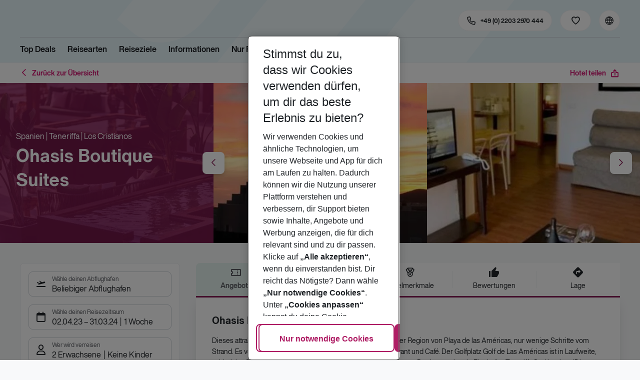

--- FILE ---
content_type: text/html; charset=utf-8
request_url: https://holidays.eurowings.com/de-de/hotel/alle-regionen/spanien/teneriffa/los-christianos/ohasis-boutique-suites-3642?los=7&dd=2023-04-02T00%3A00%3A00%2B02%3A00&rd=2024-03-31T00%3A00%3A00%2B01%3A00&travellers=25%2C25&stopOver=10000&viewMode=hotelCascade&airl=AEA%2CAF%2CDE%2CEW%2CKM%2CLH%2CLX%2CSW%2CTK%2CXQ%2CVIM%2CA3%2CKL%2CSQ%2CX3%2CCAI%2COS%2CPC%2CXG%2CSM%2CUA%2CTWI%2C8Q%2CGM%2COK%2CU2%2CEWG%2CBUC%2CFEG%2CNT%2CKK%2CSDR%2CDL%2CUJ%2CWK%2CCXI%2CIB%2CAS%2CXC%2CBT%2CSN%2COE%2CXR%2CSR%2CW6%2CFH%2C5Q%2COTF%2CSA%2C4Y%2C6Y%2CART%2CLAV%2CFHM%2CHN%2CGQ%2CENT%2CAP%2CSVI%2CMBU%2C2S%2C4M%2CBR%2CSEK&id=3642&name=Ohasis+Boutique+Suites&staticGroupId=69201
body_size: 49994
content:
<!DOCTYPE html><html class="theme-default" lang="de-de"><head><meta charSet="utf-8" data-next-head=""/><meta name="viewport" content="width=device-width, initial-scale=1, shrink-to-fit=no" data-next-head=""/><link rel="prefetch" href="/api/tokens" as="fetch" data-next-head=""/><link rel="apple-touch-icon" sizes="180x180" href="/_next/static/media/apple-touch-icon.dbc6b677.png?v=1" data-next-head=""/><link rel="icon" type="image/png" sizes="32x32" href="/_next/static/media/favicon-32x32.0bd95736.png?v=1" data-next-head=""/><meta name="apple-mobile-web-app-title" content="Eurowings Holidays" data-next-head=""/><meta name="application-name" content="Eurowings Holidays" data-next-head=""/><meta name="theme-color" content="#ffffff" data-next-head=""/><title data-next-head="">Ohasis Boutique Suites | Eurowings Holidays</title><meta property="og:title" content="Ohasis Boutique Suites | Eurowings Holidays" data-next-head=""/><meta property="og:image:width" content="1200" data-next-head=""/><meta property="og:image:height" content="630" data-next-head=""/><meta name="robots" content="index,follow" data-next-head=""/><link rel="canonical" href="https://holidays.eurowings.com/de-de/hotel/alle-regionen/spanien/los-cristianos/ohasis-boutique-suites-3642" data-next-head=""/><meta name="og:image" content="https://images.prod.eurowings.cloud.fcse.io/7aF5HaDCf4n_USjeEvOFxIpO0f0=/1200x630/eurowingsholidays.wavecdn.net%2Ficmphotels%2Fhlx%2F960_638%2F1473204271_HTB_38560_038560a_hb_a_004.jpg" data-next-head=""/><link rel="preload" as="script" href="https://cdn.cookielaw.org/scripttemplates/otSDKStub.js"/><link data-next-font="" rel="preconnect" href="/" crossorigin="anonymous"/><script id="initilize-consent-sdp" type="text/javascript" data-nscript="beforeInteractive">
window.dataLayer = window.dataLayer || [];
function gtag() {
    dataLayer.push(arguments);
}

// set „denied" as default for both ad and analytics storage, as well as ad_user_data and ad_personalization,
gtag("consent", "default", {
    ad_user_data: "denied",
    ad_personalization: "denied",
    ad_storage: "denied",
    analytics_storage: "denied",
    wait_for_update: 500 // milliseconds to wait for update
});

// Enable ads data redaction by default [optional]
gtag("set", "ads_data_redaction", true);

window.uetq = window.uetq || [];
window.uetq.push('consent', 'default', {
  'ad_storage': 'denied'
});
</script><script id="one-trust" type="text/javascript" data-nscript="beforeInteractive">
function showAcceptAllButton(){
  const button = document.getElementById("accept-recommended-btn-handler");
  button.style.display = "inline-block";
}

function focusNavigationLogo() {
  const logoLink = document.querySelector('.Logo_root_m5WDg');
  let targetElement = null;
  if (logoLink && logoLink.offsetParent !== null) {
    targetElement = logoLink;
  }
  if (targetElement) {
    // Use multiple approaches for Safari compatibility
    const setFocus = () => {
      try {
        // Force focus and scroll into view
        targetElement.focus({ preventScroll: false });

        // Ensure the element is in viewport for Safari
        targetElement.scrollIntoView({
          behavior: 'instant',
          block: 'nearest',
          inline: 'nearest'
        });

        // Create announcement for screen readers
        const announcement = 'Eurowings Holidays logo';

        // Create a live region announcement
        const liveRegion = document.createElement('div');
        liveRegion.setAttribute('aria-live', 'polite');
        liveRegion.setAttribute('aria-atomic', 'true');
        liveRegion.style.position = 'absolute';
        liveRegion.style.left = '-10000px';
        liveRegion.style.width = '1px';
        liveRegion.style.height = '1px';
        liveRegion.style.overflow = 'hidden';

        document.body.appendChild(liveRegion);

        // Announce after a brief delay to ensure screen reader picks it up
        setTimeout(() => {
          liveRegion.textContent = announcement;

          // Clean up after announcement
          setTimeout(() => {
            if (liveRegion.parentNode) {
              liveRegion.parentNode.removeChild(liveRegion);
            }
          }, 1000);
        }, 100);
      } catch (error) {
        console.warn('Failed to focus navigation element:', error);
      }
    };

    // Use requestAnimationFrame for better Safari compatibility
    // This ensures the focus is set in the next frame after any DOM changes
    requestAnimationFrame(() => {
      setFocus();
    });
  }
}

let optanonFirstLoad = true;
function OptanonWrapper() {
  // -------- Design changes not possible in CSS ---------

  // ---- START: Move PC button

  // Move accept all pref center button
  const button = document.getElementById('accept-recommended-btn-handler');
  const target = document.querySelector('#onetrust-pc-sdk .ot-btn-container');

  // Hide, move, then show
  button.style.visibility = 'hidden'; // Hide the button instantly
  target.appendChild(button); // Move it to the new container

  // Use requestAnimationFrame for smooth rendering
  requestAnimationFrame(() => {
    button.style.visibility = 'visible'; // Show it immediately
  });

  // ---- END: Move PC button

  // -------- Consent propagation ---------

  // consent groups
  let analyticsGroupId = "C0002";
  let personalisationGroupId = "C0003";
  let advertisingGroupId = "C0004";

  if (optanonFirstLoad) {
    const initialClosedPageList = [
      '/de-de/datenschutz', 
      '/en-de/privacy', 
      '/de-de/impressum', 
      '/en-de/imprint', 
      '/de-de/cookie-richtlinie', 
      '/en-de/cookie-policy'
    ]

    // There is no need to show the banner on legal pages, so close it if opened 1st time on these pages
    // we hide the banner right after it is available, so user does not see it
    const path = window.location.pathname
    if (initialClosedPageList.some(page => path.startsWith(page))) {
      setTimeout(() => {
        OneTrust.Close()
      }, 100)
    }
    // Add event listeners to each checkbox in the preference center

    // Advertising - check all boxes
    document.getElementById("ot-group-id-" + advertisingGroupId).addEventListener("click", (event) => {
      showAcceptAllButton()

      if(document.getElementById("ot-group-id-" + advertisingGroupId).checked){
        if(!document.getElementById("ot-group-id-" + analyticsGroupId).checked){
          document.getElementById("ot-group-id-" + analyticsGroupId).click()
        }
        if(!document.getElementById("ot-group-id-" + personalisationGroupId).checked){
          document.getElementById("ot-group-id-" + personalisationGroupId).click()
        }

      }
    })

    // Personalisation - check analytics
    document.getElementById("ot-group-id-" + personalisationGroupId).addEventListener("click", (event) => {
      showAcceptAllButton()

      if(document.getElementById("ot-group-id-" + personalisationGroupId).checked){
        if(!document.getElementById("ot-group-id-" + analyticsGroupId).checked){
          document.getElementById("ot-group-id-" + analyticsGroupId).click()
        }
      } else if (document.getElementById("ot-group-id-" + advertisingGroupId).checked) {
        document.getElementById("ot-group-id-" + advertisingGroupId).click()
      }
    })

    // Analytics - when uncheck, then uncheck others
    document.getElementById("ot-group-id-" + analyticsGroupId).addEventListener("click", (event) => {
      showAcceptAllButton()

      if (!document.getElementById("ot-group-id-" + analyticsGroupId).checked) {
        if (document.getElementById("ot-group-id-" + advertisingGroupId).checked) {
          document.getElementById("ot-group-id-" + advertisingGroupId).click()
        }
        if (document.getElementById("ot-group-id-" + personalisationGroupId).checked) {
          document.getElementById("ot-group-id-" + personalisationGroupId).click()
        }
      }
    });

    optanonFirstLoad = false;
  }

  // Focus on navigation logo after consent dismissal
  // Listen for OneTrust banner close events
  document.addEventListener('click', function(event) {
    // Check if the clicked element is an accept/close button
    if (event.target.id === 'onetrust-accept-btn-handler' ||
      event.target.id === 'onetrust-reject-all-handler' ||
      event.target.id === 'accept-recommended-btn-handler' ||
      event.target.classList.contains('save-preference-btn-handler')
    ) {
      focusNavigationLogo();
    }
  });

  // Also listen for the banner close button
  const closeButton = document.querySelector('#onetrust-banner-sdk .onetrust-close-btn-handler');
  if (closeButton) {
    closeButton.addEventListener('click', function() {
      focusNavigationLogo();
    });
  }

  // Add event listener to the OneTrust consent status change
  if (
    typeof OneTrust !== 'undefined' &&
    OneTrust !== null &&
    typeof OneTrust.OnConsentChanged === 'function' &&
    OneTrust.OnConsentChanged !== null
  ) {
    OneTrust.OnConsentChanged(() => {
      const activeGroups = OnetrustActiveGroups;
      const consentStatusEvent = new CustomEvent('ConsentStatusChanged', {
        detail: { activeGroups: activeGroups },
      });
      document.dispatchEvent(consentStatusEvent);
    });
  }
}

document.addEventListener('DOMContentLoaded', () => {
  setTimeout(() => {
    const changeCookieSettingsLink = document.querySelector('button[data-type=one-trust-trigger]');
    changeCookieSettingsLink && changeCookieSettingsLink.addEventListener('click', () => {
      const pcDiv = document.querySelector("#onetrust-pc-sdk");

      if (pcDiv) {
        let pcObserver = new MutationObserver(() => {
          if (getComputedStyle(pcDiv).display !== "none") {
            console.log("Div is now visible!");

            // Show the accept all button
            showAcceptAllButton();

            // Trigger a resize event to handle button sizing
            window.dispatchEvent(new Event("resize"));
            pcObserver.disconnect();
          }
        });
        pcObserver.observe(pcDiv, { attributes: true, attributeFilter: ["style"] });
        OneTrust.ToggleInfoDisplay();
      } else {
        OneTrust.ToggleInfoDisplay();
      }
    });
  }, 3000);
});
</script><link rel="preload" href="/_next/static/css/1357380b62e32a5b.css" as="style"/><link rel="stylesheet" href="/_next/static/css/1357380b62e32a5b.css" data-n-g=""/><link rel="preload" href="/_next/static/css/ef46db3751d8e999.css" as="style"/><link rel="stylesheet" href="/_next/static/css/ef46db3751d8e999.css"/><link rel="preload" href="/_next/static/css/f2d82d8f8d3a5786.css" as="style"/><link rel="stylesheet" href="/_next/static/css/f2d82d8f8d3a5786.css" data-n-p=""/><link rel="preload" href="/_next/static/css/9bd2b865a8f317cf.css" as="style"/><link rel="stylesheet" href="/_next/static/css/9bd2b865a8f317cf.css" data-n-p=""/><link rel="preload" href="/_next/static/css/91c21a21829847db.css" as="style"/><link rel="stylesheet" href="/_next/static/css/91c21a21829847db.css"/><link rel="preload" href="/_next/static/css/986108463412a1ff.css" as="style"/><link rel="stylesheet" href="/_next/static/css/986108463412a1ff.css" data-n-p=""/><link rel="preload" href="/_next/static/css/c5588444c00e79df.css" as="style"/><link rel="stylesheet" href="/_next/static/css/c5588444c00e79df.css" data-n-p=""/><link rel="preload" href="/_next/static/css/8907020662f784ad.css" as="style"/><link rel="stylesheet" href="/_next/static/css/8907020662f784ad.css"/><link rel="preload" href="/_next/static/css/9e4351353b67855d.css" as="style"/><link rel="stylesheet" href="/_next/static/css/9e4351353b67855d.css"/><link rel="preload" href="/_next/static/css/f9daeae76ffe66dd.css" as="style"/><link rel="stylesheet" href="/_next/static/css/f9daeae76ffe66dd.css"/><link rel="preload" href="/_next/static/css/c00b48a0a92f4133.css" as="style"/><link rel="stylesheet" href="/_next/static/css/c00b48a0a92f4133.css"/><link rel="preload" href="/_next/static/css/6e340f722fea0990.css" as="style"/><link rel="stylesheet" href="/_next/static/css/6e340f722fea0990.css"/><link rel="preload" href="/_next/static/css/ef517c3df42b0015.css" as="style"/><link rel="stylesheet" href="/_next/static/css/ef517c3df42b0015.css"/><link rel="preload" href="/_next/static/css/3e874e0bc990d78d.css" as="style"/><link rel="stylesheet" href="/_next/static/css/3e874e0bc990d78d.css"/><link rel="preload" href="/_next/static/css/d8e31041a557d7d1.css" as="style"/><link rel="stylesheet" href="/_next/static/css/d8e31041a557d7d1.css"/><link rel="preload" href="/_next/static/css/e606ec1ca2faf67d.css" as="style"/><link rel="stylesheet" href="/_next/static/css/e606ec1ca2faf67d.css"/><link rel="preload" href="/_next/static/css/150ae53e5de90686.css" as="style"/><link rel="stylesheet" href="/_next/static/css/150ae53e5de90686.css"/><link rel="preload" href="/_next/static/css/2440247eb97eb348.css" as="style"/><link rel="stylesheet" href="/_next/static/css/2440247eb97eb348.css"/><link rel="preload" href="/_next/static/css/144288ccb1f62791.css" as="style"/><link rel="stylesheet" href="/_next/static/css/144288ccb1f62791.css"/><link rel="preload" href="/_next/static/css/e6c5e8a1f8716648.css" as="style"/><link rel="stylesheet" href="/_next/static/css/e6c5e8a1f8716648.css"/><link rel="preload" href="/_next/static/css/f16430250b7cf3df.css" as="style"/><link rel="stylesheet" href="/_next/static/css/f16430250b7cf3df.css"/><link rel="preload" href="/_next/static/css/5392e611c4f5dcf9.css" as="style"/><link rel="stylesheet" href="/_next/static/css/5392e611c4f5dcf9.css"/><link rel="preload" href="/_next/static/css/df0c2421b1f4a367.css" as="style"/><link rel="stylesheet" href="/_next/static/css/df0c2421b1f4a367.css"/><link rel="preload" href="/_next/static/css/94a42b6e71da02cc.css" as="style"/><link rel="stylesheet" href="/_next/static/css/94a42b6e71da02cc.css"/><link rel="preload" href="/_next/static/css/f1a308557e0799fb.css" as="style"/><link rel="stylesheet" href="/_next/static/css/f1a308557e0799fb.css"/><noscript data-n-css=""></noscript><script defer="" nomodule="" src="/_next/static/chunks/polyfills-42372ed130431b0a.js"></script><script type="text/javascript" src="https://cdn.cookielaw.org/scripttemplates/otSDKStub.js" data-domain-script="0199513a-65e9-77fa-bcdf-8415355d3351" data-document-language="true" defer="" data-nscript="beforeInteractive"></script><script defer="" src="/_next/static/chunks/9904-1d02041e603cbd73.js"></script><script defer="" src="/_next/static/chunks/4397.060107b97f281aba.js"></script><script defer="" src="/_next/static/chunks/i18n-de.a2763f3b412a9277.js"></script><script defer="" src="/_next/static/chunks/2806.7920b1c9426479a2.js"></script><script defer="" src="/_next/static/chunks/2032-e7899616bab8d2c0.js"></script><script defer="" src="/_next/static/chunks/2168.cec5b9b35c758494.js"></script><script defer="" src="/_next/static/chunks/4635.036eaab3b8460108.js"></script><script defer="" src="/_next/static/chunks/9400.f0a7807f5d55ec39.js"></script><script defer="" src="/_next/static/chunks/6375.6aafc7ea97641cd6.js"></script><script defer="" src="/_next/static/chunks/9526.bca5734666e4411c.js"></script><script defer="" src="/_next/static/chunks/3537.4a03a4010f9fb430.js"></script><script defer="" src="/_next/static/chunks/126.29a00213441a776f.js"></script><script defer="" src="/_next/static/chunks/3266.dcc958a860898818.js"></script><script defer="" src="/_next/static/chunks/7368.840e3d96620481d1.js"></script><script defer="" src="/_next/static/chunks/4514.b9ed05d50cc8628e.js"></script><script defer="" src="/_next/static/chunks/3636.c6ce27d0fc49b43f.js"></script><script src="/_next/static/chunks/webpack-6dae103655cfcc53.js" defer=""></script><script src="/_next/static/chunks/framework-4875da48259dc34c.js" defer=""></script><script src="/_next/static/chunks/main-920e6ff7084f0778.js" defer=""></script><script src="/_next/static/chunks/pages/_app-cede1821426c027f.js" defer=""></script><script src="/_next/static/chunks/6582a58b-f1d91b623e4229c6.js" defer=""></script><script src="/_next/static/chunks/fa92ebd6-1e98b920fcb9ebd1.js" defer=""></script><script src="/_next/static/chunks/acefc3e9-6b50b141d26fbd4e.js" defer=""></script><script src="/_next/static/chunks/3b043437-b268ec2c89f2d885.js" defer=""></script><script src="/_next/static/chunks/0ee88441-e4e5bb87b4f614d8.js" defer=""></script><script src="/_next/static/chunks/1157-3b796fdc32749510.js" defer=""></script><script src="/_next/static/chunks/4657-b941db19e4953cbe.js" defer=""></script><script src="/_next/static/chunks/2037-11aa0001dd432a87.js" defer=""></script><script src="/_next/static/chunks/428-9dc3f87eb60f8c9e.js" defer=""></script><script src="/_next/static/chunks/9337-bc90e01983603e2f.js" defer=""></script><script src="/_next/static/chunks/7647-5ff96fd8de33e1ac.js" defer=""></script><script src="/_next/static/chunks/5810-3137d638fa6bdb20.js" defer=""></script><script src="/_next/static/chunks/9903-6328e80557df9014.js" defer=""></script><script src="/_next/static/chunks/3216-54512e4671f024c9.js" defer=""></script><script src="/_next/static/chunks/7748-9a8915be8412a1f8.js" defer=""></script><script src="/_next/static/chunks/9536-7ea444d785e609c3.js" defer=""></script><script src="/_next/static/chunks/5193-f583d19a37ebbb04.js" defer=""></script><script src="/_next/static/chunks/8586-fa482f0c9f1e19e8.js" defer=""></script><script src="/_next/static/chunks/9044-28611a7446fe9ee8.js" defer=""></script><script src="/_next/static/chunks/7231-4d358b9194f80793.js" defer=""></script><script src="/_next/static/chunks/1510-ddf6a63db76f13c6.js" defer=""></script><script src="/_next/static/chunks/2583-8bcbb3ba91b7d135.js" defer=""></script><script src="/_next/static/chunks/892-b4a0aafac4704ffe.js" defer=""></script><script src="/_next/static/chunks/3090-f96bf64492be96b3.js" defer=""></script><script src="/_next/static/chunks/2570-f804bebb95d53e8a.js" defer=""></script><script src="/_next/static/chunks/2697-49f7b2efeda78e2f.js" defer=""></script><script src="/_next/static/chunks/5039-5455b2707f121049.js" defer=""></script><script src="/_next/static/chunks/3330-c01a165f014c57a8.js" defer=""></script><script src="/_next/static/chunks/pages/%5Bdevice%5D/hotel/%5B%5B...slugs%5D%5D-fcef49ee3dc73a5c.js" defer=""></script><script src="/_next/static/1Zpp-ko-w4oidMYrQdfB0/_buildManifest.js" defer=""></script><script src="/_next/static/1Zpp-ko-w4oidMYrQdfB0/_ssgManifest.js" defer=""></script></head><body><div id="__next"><noscript><style type="text/css">
          img[data-cmp-lazy-image] {
            opacity: 1 !important;
          }
        </style></noscript><div class="Application_container__CkwxD"><div class=""><div><div class="Header"><div><header class="Header_root__GGv73"><div class="Header_top__ui0P4"><div class="Header_container__Tf41j Grid_containerFluidLg__DiGU2"><a class="Logo_root__m5WDg Header_logo__L4o_T Logo_hasBacklink__pVvP_" aria-label="Zur Startseite" href="/de-de"><span class="LogoInlineSVG_root___ce3j"><span class="LogoInlineSVG_img__CGoQf" aria-label="Travel platform kickstart"></span></span></a><div class="Header_navWrapper__TZ6FL"><div class="Header_nav__Rjx7F"><div class="Header_navContainer__dc8aJ"><div class="Header_cmsWrapper__Ao2M0"><div class="HeaderNavigation"><div><div style="visibility:hidden;width:0;height:0"></div><nav aria-label="Hauptmenü"><ul class="HeaderNavigation_list__OJboC"><li class="HeaderNavigation_item__0gSdI"><a class="Link_root__vfTCv HeaderNavigation_itemLink__gyf6Q" href="/de-de/top-deals">Top Deals</a></li><li class="HeaderNavigation_item__0gSdI"><button class="HeaderNavigation_itemLink__gyf6Q HeaderNavigation_hasSub__Qmk1O">Reisearten</button><div class="HeaderNavigation_popup__8donI"><div class="HeaderNavigation_overlay__A4B1P"></div><div class="Grid_containerFluidLg__DiGU2"><div class="HeaderNavigation_section__8Kaiw"><div class="Link_root__vfTCv HeaderNavigation_subSection__Vu4JU"><span class="HeaderNavigation_subSectionLabel__CvCTw"></span></div><div class="HeaderNavigation_columns__jJ2z5"><ul class="HeaderNavigation_column__lNKQ8"><li class="HeaderNavigation_subItem__MNKQE"><span class="HeaderNavigation_subLink__lwcZF HeaderNavigation_is-highlight__hmmoT">Last Minute</span></li><li class="HeaderNavigation_subItem__MNKQE"><a class="Link_root__vfTCv HeaderNavigation_subLink__lwcZF" href="/de-de/last-minute/spanien/fuerteventura.html">Fuerteventura<span class="HeaderNavigation_subLinkIcon__9kkPI icon-short-arrow-right"></span></a></li><li class="HeaderNavigation_subItem__MNKQE"><a class="Link_root__vfTCv HeaderNavigation_subLink__lwcZF" href="/de-de/last-minute/spanien/gran-canaria.html">Gran Canaria<span class="HeaderNavigation_subLinkIcon__9kkPI icon-short-arrow-right"></span></a></li><li class="HeaderNavigation_subItem__MNKQE"><a class="Link_root__vfTCv HeaderNavigation_subLink__lwcZF" href="/de-de/last-minute/portugal/madeira.html">Madeira<span class="HeaderNavigation_subLinkIcon__9kkPI icon-short-arrow-right"></span></a></li><li class="HeaderNavigation_subItem__MNKQE"><a class="Link_root__vfTCv HeaderNavigation_subLink__lwcZF" href="/de-de/last-minute/spanien/mallorca.html">Mallorca<span class="HeaderNavigation_subLinkIcon__9kkPI icon-short-arrow-right"></span></a></li><li class="HeaderNavigation_subItem__MNKQE"><a class="Link_root__vfTCv HeaderNavigation_subLink__lwcZF" href="/de-de/last-minute/zypern.html">Zypern<span class="HeaderNavigation_subLinkIcon__9kkPI icon-short-arrow-right"></span></a></li><li class="HeaderNavigation_subItem__MNKQE"><a class="Link_root__vfTCv HeaderNavigation_subLink__lwcZF" href="/de-de/last-minute">Mehr Last-Minute-Reisen<span class="HeaderNavigation_subLinkIcon__9kkPI icon-short-arrow-right"></span></a></li></ul><ul class="HeaderNavigation_column__lNKQ8"><li class="HeaderNavigation_subItem__MNKQE"><span class="HeaderNavigation_subLink__lwcZF HeaderNavigation_is-highlight__hmmoT">All Inclusive</span></li><li class="HeaderNavigation_subItem__MNKQE"><a class="Link_root__vfTCv HeaderNavigation_subLink__lwcZF" href="/de-de/search?nodes=151234&amp;boardCodes=GT06-AI%2CGT06-AIU%2CGT06-AIR&amp;gl.group=151234">Ägypten<span class="HeaderNavigation_subLinkIcon__9kkPI icon-short-arrow-right"></span></a></li><li class="HeaderNavigation_subItem__MNKQE"><a class="Link_root__vfTCv HeaderNavigation_subLink__lwcZF" href="/de-de/search?nodes=2486576&amp;boardCodes=GT06-AI%2CGT06-AIU%2CGT06-AIR&amp;gl.group=2486576">Bulgarien<span class="HeaderNavigation_subLinkIcon__9kkPI icon-short-arrow-right"></span></a></li><li class="HeaderNavigation_subItem__MNKQE"><a class="Link_root__vfTCv HeaderNavigation_subLink__lwcZF" href="/de-de/search?nodes=151314&amp;boardCodes=GT06-AI%2CGT06-AIU%2CGT06-AIR&amp;gl.group=151314">Griechenland<span class="HeaderNavigation_subLinkIcon__9kkPI icon-short-arrow-right"></span></a></li><li class="HeaderNavigation_subItem__MNKQE"><a class="Link_root__vfTCv HeaderNavigation_subLink__lwcZF" href="/de-de/search?nodes=69220&amp;boardCodes=GT06-AI%2CGT06-AIU%2CGT06-AIR&amp;gl.group=151609">Mallorca<span class="HeaderNavigation_subLinkIcon__9kkPI icon-short-arrow-right"></span></a></li><li class="HeaderNavigation_subItem__MNKQE"><a class="Link_root__vfTCv HeaderNavigation_subLink__lwcZF" href="/de-de/search?nodes=178787&amp;boardCodes=GT06-AI%2CGT06-AIU%2CGT06-AIR&amp;gl.group=178787">Türkei<span class="HeaderNavigation_subLinkIcon__9kkPI icon-short-arrow-right"></span></a></li><li class="HeaderNavigation_subItem__MNKQE"><a class="Link_root__vfTCv HeaderNavigation_subLink__lwcZF" href="/de-de/all-inclusive-urlaub">Mehr All-Inclusive-Reisen<span class="HeaderNavigation_subLinkIcon__9kkPI icon-short-arrow-right"></span></a></li></ul><ul class="HeaderNavigation_column__lNKQ8"><li class="HeaderNavigation_subItem__MNKQE"><span class="HeaderNavigation_subLink__lwcZF HeaderNavigation_is-highlight__hmmoT">Städtereisen</span></li><li class="HeaderNavigation_subItem__MNKQE"><a class="Link_root__vfTCv HeaderNavigation_subLink__lwcZF" href="/de-de/staedtereisen/spanien/barcelona.html">Barcelona<span class="HeaderNavigation_subLinkIcon__9kkPI icon-short-arrow-right"></span></a></li><li class="HeaderNavigation_subItem__MNKQE"><a class="Link_root__vfTCv HeaderNavigation_subLink__lwcZF" href="/de-de/staedtereisen/ungarn/budapest.html">Budapest<span class="HeaderNavigation_subLinkIcon__9kkPI icon-short-arrow-right"></span></a></li><li class="HeaderNavigation_subItem__MNKQE"><a class="Link_root__vfTCv HeaderNavigation_subLink__lwcZF" href="/de-de/staedtereisen/daenemark/kopenhagen.html">Kopenhagen<span class="HeaderNavigation_subLinkIcon__9kkPI icon-short-arrow-right"></span></a></li><li class="HeaderNavigation_subItem__MNKQE"><a class="Link_root__vfTCv HeaderNavigation_subLink__lwcZF" href="/de-de/staedtereisen/grossbritannien/london.html">London<span class="HeaderNavigation_subLinkIcon__9kkPI icon-short-arrow-right"></span></a></li><li class="HeaderNavigation_subItem__MNKQE"><a class="Link_root__vfTCv HeaderNavigation_subLink__lwcZF" href="/de-de/staedtereisen/tschechische-republik/prag.html">Prag<span class="HeaderNavigation_subLinkIcon__9kkPI icon-short-arrow-right"></span></a></li><li class="HeaderNavigation_subItem__MNKQE"><a class="Link_root__vfTCv HeaderNavigation_subLink__lwcZF" href="/de-de/staedtereisen">Mehr Städtereisen<span class="HeaderNavigation_subLinkIcon__9kkPI icon-short-arrow-right"></span></a></li></ul><ul class="HeaderNavigation_column__lNKQ8"><li class="HeaderNavigation_subItem__MNKQE"><span class="HeaderNavigation_subLink__lwcZF HeaderNavigation_is-highlight__hmmoT">Weitere Reisearten</span></li><li class="HeaderNavigation_subItem__MNKQE"><a class="Link_root__vfTCv HeaderNavigation_subLink__lwcZF" href="/de-de/adults-only-hotels">Adults Only<span class="HeaderNavigation_subLinkIcon__9kkPI icon-short-arrow-right"></span></a></li><li class="HeaderNavigation_subItem__MNKQE"><a class="Link_root__vfTCv HeaderNavigation_subLink__lwcZF" href="/de-de/familienurlaub">Familienurlaub<span class="HeaderNavigation_subLinkIcon__9kkPI icon-short-arrow-right"></span></a></li><li class="HeaderNavigation_subItem__MNKQE"><a class="Link_root__vfTCv HeaderNavigation_subLink__lwcZF" href="/de-de/strandurlaub">Strandurlaub<span class="HeaderNavigation_subLinkIcon__9kkPI icon-short-arrow-right"></span></a></li><li class="HeaderNavigation_subItem__MNKQE"><a class="Link_root__vfTCv HeaderNavigation_subLink__lwcZF" href="/de-de/wellnessurlaub">Wellnessurlaub<span class="HeaderNavigation_subLinkIcon__9kkPI icon-short-arrow-right"></span></a></li><li class="HeaderNavigation_subItem__MNKQE"><a class="Link_root__vfTCv HeaderNavigation_subLink__lwcZF" href="/de-de/workation">Workation<span class="HeaderNavigation_subLinkIcon__9kkPI icon-short-arrow-right"></span></a></li></ul></div></div></div><button class="HeaderNavigation_popupCloser__udp4_"><span class="icon-close"></span></button></div></li><li class="HeaderNavigation_item__0gSdI"><button class="HeaderNavigation_itemLink__gyf6Q HeaderNavigation_hasSub__Qmk1O">Reiseziele</button><div class="HeaderNavigation_popup__8donI"><div class="HeaderNavigation_overlay__A4B1P"></div><div class="Grid_containerFluidLg__DiGU2"><div class="HeaderNavigation_section__8Kaiw"><div class="Link_root__vfTCv HeaderNavigation_subSection__Vu4JU"><span class="HeaderNavigation_subSectionLabel__CvCTw"></span></div><div class="HeaderNavigation_columns__jJ2z5"><ul class="HeaderNavigation_column__lNKQ8"><li class="HeaderNavigation_subItem__MNKQE"><span class="HeaderNavigation_subLink__lwcZF HeaderNavigation_is-highlight__hmmoT">Top Länder</span></li><li class="HeaderNavigation_subItem__MNKQE"><a class="Link_root__vfTCv HeaderNavigation_subLink__lwcZF" href="/de-de/pauschalreisen/emirate.html">Emirate<span class="HeaderNavigation_subLinkIcon__9kkPI icon-short-arrow-right"></span></a></li><li class="HeaderNavigation_subItem__MNKQE"><a class="Link_root__vfTCv HeaderNavigation_subLink__lwcZF" href="/de-de/pauschalreisen/griechenland.html">Griechenland<span class="HeaderNavigation_subLinkIcon__9kkPI icon-short-arrow-right"></span></a></li><li class="HeaderNavigation_subItem__MNKQE"><a class="Link_root__vfTCv HeaderNavigation_subLink__lwcZF" href="/de-de/pauschalreisen/italien.html">Italien<span class="HeaderNavigation_subLinkIcon__9kkPI icon-short-arrow-right"></span></a></li><li class="HeaderNavigation_subItem__MNKQE"><a class="Link_root__vfTCv HeaderNavigation_subLink__lwcZF" href="/de-de/pauschalreisen/portugal.html">Portugal<span class="HeaderNavigation_subLinkIcon__9kkPI icon-short-arrow-right"></span></a></li><li class="HeaderNavigation_subItem__MNKQE"><a class="Link_root__vfTCv HeaderNavigation_subLink__lwcZF" href="/de-de/pauschalreisen/spanien.html">Spanien<span class="HeaderNavigation_subLinkIcon__9kkPI icon-short-arrow-right"></span></a></li><li class="HeaderNavigation_subItem__MNKQE"><a class="Link_root__vfTCv HeaderNavigation_subLink__lwcZF" href="/de-de/search">Alle Länder<span class="HeaderNavigation_subLinkIcon__9kkPI icon-short-arrow-right"></span></a></li></ul><ul class="HeaderNavigation_column__lNKQ8"><li class="HeaderNavigation_subItem__MNKQE"><span class="HeaderNavigation_subLink__lwcZF HeaderNavigation_is-highlight__hmmoT">Top Städte</span></li><li class="HeaderNavigation_subItem__MNKQE"><a class="Link_root__vfTCv HeaderNavigation_subLink__lwcZF" href="/de-de/staedtereisen/spanien/barcelona.html">Barcelona<span class="HeaderNavigation_subLinkIcon__9kkPI icon-short-arrow-right"></span></a></li><li class="HeaderNavigation_subItem__MNKQE"><a class="Link_root__vfTCv HeaderNavigation_subLink__lwcZF" href="/de-de/staedtereisen/portugal/lissabon.html">Lissabon<span class="HeaderNavigation_subLinkIcon__9kkPI icon-short-arrow-right"></span></a></li><li class="HeaderNavigation_subItem__MNKQE"><a class="Link_root__vfTCv HeaderNavigation_subLink__lwcZF" href="/de-de/staedtereisen/grossbritannien/london.html">London<span class="HeaderNavigation_subLinkIcon__9kkPI icon-short-arrow-right"></span></a></li><li class="HeaderNavigation_subItem__MNKQE"><a class="Link_root__vfTCv HeaderNavigation_subLink__lwcZF" href="/de-de/staedtereisen/schweden/stockholm.html">Stockholm<span class="HeaderNavigation_subLinkIcon__9kkPI icon-short-arrow-right"></span></a></li><li class="HeaderNavigation_subItem__MNKQE"><a class="Link_root__vfTCv HeaderNavigation_subLink__lwcZF" href="/de-de/staedtereisen/oesterreich/wien.html">Wien<span class="HeaderNavigation_subLinkIcon__9kkPI icon-short-arrow-right"></span></a></li><li class="HeaderNavigation_subItem__MNKQE"><a class="Link_root__vfTCv HeaderNavigation_subLink__lwcZF" href="/de-de/search?nodes=68252.4343690.151268.68343.68344.68345.68346.68347.68348.68351.68353.68354.68355.4343716.3795339.68400.68412.151310.68437.151388.68617.114420.68737.68666.68683.68739.68694.68745.68752.151458.68819.68838.68890.151513.151515.4343723.68965.68975.151543.69018.69037.151573.68584.151576.151579.69102.69132.114497.69092.69131.151615.114521.69099.69152.151705.151743.455066.69429">Alle Städte<span class="HeaderNavigation_subLinkIcon__9kkPI icon-short-arrow-right"></span></a></li></ul><ul class="HeaderNavigation_column__lNKQ8"><li class="HeaderNavigation_subItem__MNKQE"><span class="HeaderNavigation_subLink__lwcZF HeaderNavigation_is-highlight__hmmoT">Regionen &amp; Inseln</span></li><li class="HeaderNavigation_subItem__MNKQE"><a class="Link_root__vfTCv HeaderNavigation_subLink__lwcZF" href="/de-de/pauschalreisen/griechenland/kreta.html">Kreta<span class="HeaderNavigation_subLinkIcon__9kkPI icon-short-arrow-right"></span></a></li><li class="HeaderNavigation_subItem__MNKQE"><a class="Link_root__vfTCv HeaderNavigation_subLink__lwcZF" href="/de-de/urlaub/portugal/madeira.html">Madeira<span class="HeaderNavigation_subLinkIcon__9kkPI icon-short-arrow-right"></span></a></li><li class="HeaderNavigation_subItem__MNKQE"><a class="Link_root__vfTCv HeaderNavigation_subLink__lwcZF" href="/de-de/pauschalreisen/spanien/mallorca.html">Mallorca<span class="HeaderNavigation_subLinkIcon__9kkPI icon-short-arrow-right"></span></a></li><li class="HeaderNavigation_subItem__MNKQE"><a class="Link_root__vfTCv HeaderNavigation_subLink__lwcZF" href="/de-de/urlaub/italien/sizilien.html">Sizilien<span class="HeaderNavigation_subLinkIcon__9kkPI icon-short-arrow-right"></span></a></li><li class="HeaderNavigation_subItem__MNKQE"><a class="Link_root__vfTCv HeaderNavigation_subLink__lwcZF" href="/de-de/urlaub/spanien/teneriffa.html">Teneriffa<span class="HeaderNavigation_subLinkIcon__9kkPI icon-short-arrow-right"></span></a></li><li class="HeaderNavigation_subItem__MNKQE"><a class="Link_root__vfTCv HeaderNavigation_subLink__lwcZF" href="/de-de/search?nodes=837508.1157757.837509.4343692.4343691.2486576.318253.151784.4343710.475806.68403.151304.68444.341198.2486594.776651.2486595.68458.68469.68478.68489.68497.4343693.68507.2486598.201244.2486600.2486599.2486145.68633.2486606.2658455.151411.68651.4343686.2486201.68703.68720.68693.151374.2486597.3060376.68814.68834.2486593.151486.68164.151493.68213.151503.68989.3441871.69026.68562.2486573.4343717.69103.69114.151620.114500.280588.69155.69168.69210.2486416.2486587.69220.455075.69197.118706.69271.2486588.151685.286803.178787.69401.151767.151793">Alle Regionen &amp; Inseln<span class="HeaderNavigation_subLinkIcon__9kkPI icon-short-arrow-right"></span></a></li></ul><ul class="HeaderNavigation_column__lNKQ8"><li class="HeaderNavigation_subItem__MNKQE"><span class="HeaderNavigation_subLink__lwcZF HeaderNavigation_is-highlight__hmmoT">Fernreiseziele</span></li><li class="HeaderNavigation_subItem__MNKQE"><a class="Link_root__vfTCv HeaderNavigation_subLink__lwcZF" href="/de-de/pauschalreisen/karibische-inseln.html">Karibik<span class="HeaderNavigation_subLinkIcon__9kkPI icon-short-arrow-right"></span></a></li><li class="HeaderNavigation_subItem__MNKQE"><a class="Link_root__vfTCv HeaderNavigation_subLink__lwcZF" href="/de-de/pauschalreisen/malediven.html">Malediven<span class="HeaderNavigation_subLinkIcon__9kkPI icon-short-arrow-right"></span></a></li><li class="HeaderNavigation_subItem__MNKQE"><a class="Link_root__vfTCv HeaderNavigation_subLink__lwcZF" href="/de-de/pauschalreisen/mexiko.html">Mexiko<span class="HeaderNavigation_subLinkIcon__9kkPI icon-short-arrow-right"></span></a></li><li class="HeaderNavigation_subItem__MNKQE"><a class="Link_root__vfTCv HeaderNavigation_subLink__lwcZF" href="/de-de/staedtereisen/usa/new-york.html">New York<span class="HeaderNavigation_subLinkIcon__9kkPI icon-short-arrow-right"></span></a></li><li class="HeaderNavigation_subItem__MNKQE"><a class="Link_root__vfTCv HeaderNavigation_subLink__lwcZF" href="/de-de/pauschalreisen/seychellen.html">Seychellen<span class="HeaderNavigation_subLinkIcon__9kkPI icon-short-arrow-right"></span></a></li><li class="HeaderNavigation_subItem__MNKQE"><a class="Link_root__vfTCv HeaderNavigation_subLink__lwcZF" href="/de-de/search?nodes=151784.151458.2486597.3912259.151486.68213.151503.3880347.4343711.2486573.151679.2486588.151685.151745">Alle Fernreiseziele<span class="HeaderNavigation_subLinkIcon__9kkPI icon-short-arrow-right"></span></a></li></ul></div></div></div><button class="HeaderNavigation_popupCloser__udp4_"><span class="icon-close"></span></button></div></li><li class="HeaderNavigation_item__0gSdI"><button class="HeaderNavigation_itemLink__gyf6Q HeaderNavigation_hasSub__Qmk1O">Informationen</button><div class="HeaderNavigation_popup__8donI"><div class="HeaderNavigation_overlay__A4B1P"></div><div class="Grid_containerFluidLg__DiGU2"><div class="HeaderNavigation_section__8Kaiw"><div class="Link_root__vfTCv HeaderNavigation_subSection__Vu4JU"><span class="HeaderNavigation_subSectionLabel__CvCTw"></span></div><div class="HeaderNavigation_columns__jJ2z5"><ul class="HeaderNavigation_column__lNKQ8"><li class="HeaderNavigation_subItem__MNKQE"><span class="HeaderNavigation_subLink__lwcZF HeaderNavigation_is-highlight__hmmoT">Buchung &amp; Service</span></li><li class="HeaderNavigation_subItem__MNKQE"><a class="Link_root__vfTCv HeaderNavigation_subLink__lwcZF" href="/de-de/bestpreis">Bestpreisgarantie<span class="HeaderNavigation_subLinkIcon__9kkPI icon-short-arrow-right"></span></a></li><li class="HeaderNavigation_subItem__MNKQE"><a class="Link_root__vfTCv HeaderNavigation_subLink__lwcZF" href="/de-de/check-in">Check-in<span class="HeaderNavigation_subLinkIcon__9kkPI icon-short-arrow-right"></span></a></li><li class="HeaderNavigation_subItem__MNKQE"><a class="Link_root__vfTCv HeaderNavigation_subLink__lwcZF" href="/de-de/flexibel-buchen">Flexibles Buchen<span class="HeaderNavigation_subLinkIcon__9kkPI icon-short-arrow-right"></span></a></li><li class="HeaderNavigation_subItem__MNKQE"><a class="Link_root__vfTCv HeaderNavigation_subLink__lwcZF" href="/de-de/meilen-sammeln">Miles &amp; More<span class="HeaderNavigation_subLinkIcon__9kkPI icon-short-arrow-right"></span></a></li></ul><ul class="HeaderNavigation_column__lNKQ8"><li class="HeaderNavigation_subItem__MNKQE"><span class="HeaderNavigation_subLink__lwcZF HeaderNavigation_is-highlight__hmmoT">Hilfe &amp; Kontakt</span></li><li class="HeaderNavigation_subItem__MNKQE"><a class="Link_root__vfTCv HeaderNavigation_subLink__lwcZF" href="/de-de/agb">AGB<span class="HeaderNavigation_subLinkIcon__9kkPI icon-short-arrow-right"></span></a></li><li class="HeaderNavigation_subItem__MNKQE"><a class="Link_root__vfTCv HeaderNavigation_subLink__lwcZF" href="/de-de/barrierefreies-reisen">Barrierefreies Reisen<span class="HeaderNavigation_subLinkIcon__9kkPI icon-short-arrow-right"></span></a></li><li class="HeaderNavigation_subItem__MNKQE"><a class="Link_root__vfTCv HeaderNavigation_subLink__lwcZF" href="/de-de/faq">FAQ<span class="HeaderNavigation_subLinkIcon__9kkPI icon-short-arrow-right"></span></a></li><li class="HeaderNavigation_subItem__MNKQE"><a class="Link_root__vfTCv HeaderNavigation_subLink__lwcZF" href="/de-de/flugbeschraenkungen">Flugbeschränkungen<span class="HeaderNavigation_subLinkIcon__9kkPI icon-short-arrow-right"></span></a></li><li class="HeaderNavigation_subItem__MNKQE"><a class="Link_root__vfTCv HeaderNavigation_subLink__lwcZF" href="/de-de/hilfe-kontakt">Hilfe &amp; Kontakt<span class="HeaderNavigation_subLinkIcon__9kkPI icon-short-arrow-right"></span></a></li></ul><ul class="HeaderNavigation_column__lNKQ8"><li class="HeaderNavigation_subItem__MNKQE"><span class="HeaderNavigation_subLink__lwcZF HeaderNavigation_is-highlight__hmmoT">Reiseinspiration</span></li><li class="HeaderNavigation_subItem__MNKQE"><a class="Link_root__vfTCv HeaderNavigation_subLink__lwcZF" href="/de-de/newsletter-anmeldung">Newsletter<span class="HeaderNavigation_subLinkIcon__9kkPI icon-short-arrow-right"></span></a></li><li class="HeaderNavigation_subItem__MNKQE"><a class="Link_root__vfTCv HeaderNavigation_subLink__lwcZF" href="/de-de/reiseblog">Reiseblog<span class="HeaderNavigation_subLinkIcon__9kkPI icon-short-arrow-right"></span></a></li><li class="HeaderNavigation_subItem__MNKQE"><a class="Link_root__vfTCv HeaderNavigation_subLink__lwcZF" href="/de-de/reiseinspiration/reisemonate">Reisekalender<span class="HeaderNavigation_subLinkIcon__9kkPI icon-short-arrow-right"></span></a></li></ul></div></div></div><button class="HeaderNavigation_popupCloser__udp4_"><span class="icon-close"></span></button></div></li><li class="HeaderNavigation_item__0gSdI"><a class="Link_root__vfTCv HeaderNavigation_itemLink__gyf6Q HeaderNavigation_external__qgdO8" href="https://www.eurowings.com/de.html" target="_blank" rel="nofollow noopener noreferrer">Nur Flug buchen<span class="HeaderNavigation_itemLinkIcon__UMm_m icon-short-arrow-right"></span></a></li></ul></nav></div></div></div></div></div></div><div class="Hotline_root__gxkXz"><a class="Header_contactLink__2CFFH" href="tel: +4922032970444"><span class="Button_root__ZZRnD Header_contactLinkBtn__U29KH Button_white__T71Le Button_md___xfjS Button_has-icon__olWXJ Button_is-rounded__6syWo"><span class="Button_icon__L3Euq icon-phone" aria-hidden="true"></span><span class="Button_label__Hf78b"><span class="Header_contactLinkLabel__BxexJ">+49 (0) 2203 2970 444</span></span></span></a><div class="Hotline_popup__h7mlF"><div class="Hotline_content__5vrTl"><p><strong>Fragen zur Buchung deiner Pauschalreise?</strong> Finde Antworten in unseren <a href="/de-de/faq" target="_blank" rel="noopener">FAQs</a> oder kontaktiere uns unter:</p>
<p>Telefon: <a href="tel:00492203%2029%2070%20444" target="_blank" rel="noopener">+49 (0) 2203 29 70 444</a></p>
<p>E-Mail: <a href="mailto:service@eurowings-holidays.com" target="_blank" rel="noopener">service@eurowings-holidays.com</a></p>
<p>&rarr; Mo&ndash;Fr: 8:00&ndash;20:00 Uhr | Sa, So &amp; an Feiertagen: 10:00&ndash;18:00 Uhr | Heiligabend &amp; Silvester: 10:00-14:00 Uhr</p>
<p>&nbsp;</p>
<p><strong>Pauschalreise-Buchung get&auml;tigt? Bitte beachte Folgendes:</strong></p>
<p>Wenn du <strong>vor dem 22.04.2025 gebucht</strong> hast, wende dich bei Fragen an <a href="mailto:service.ewh@hlx.com" target="_blank" rel="noopener">service.ewh@hlx.com</a>.</p>
<p>Wenn du <strong>ab dem 22.04.2025 gebucht</strong> hast, wende dich bei Fragen an <a href="mailto:service@eurowings-holidays.com" target="_blank" rel="noopener">service@eurowings-holidays.com</a>.</p></div></div></div><a class="FavoritesIcon_root__D5KYL Header_favorites__0cAhI FavoritesIcon_is-0__3KdH5 FavoritesIcon_indicatorPosition-right__XF8U1" aria-label="Favoriten" href="/de-de/favorites"><span class="FavoritesIcon_indicator__Ugotd">0</span><div class="Button_root__ZZRnD FavoritesIcon_button__9Gsdk Header_favorites--button__Vhz_5 Button_white__T71Le Button_md___xfjS Header_favorites--button--md__fqrez Button_has-icon__olWXJ Button_is-rounded__6syWo"><span class="Button_icon__L3Euq FavoritesIcon_button--icon___0b23 Header_favorites--button--icon__jmG6V icon-heart-outlines" aria-hidden="true"></span><span class="Button_label__Hf78b"><span class="FavoritesIcon_indicatorInside__kMouy">0</span></span></div></a><div class="LanguageSelector_root__zhMK9 Header_langSelector__lKNbh" id="outer-container-1"><div class="OffCanvas_content__q2PJ6 light OffCanvas_content--has-overlay__sHaNN OffCanvas_content--is-right___P622 undefined"><div class="OffCanvas_content--overlay__o8Me5"></div><div data-focus-guard="true" tabindex="-1" style="width:1px;height:0px;padding:0;overflow:hidden;position:fixed;top:1px;left:1px"></div><div data-focus-lock-disabled="disabled" data-focus-lock="offcanvas-content-1"><div id="content-wrap-1" class="OffCanvas_content--contentWrap__KO7nv"><div class="OffCanvas_content--contentInner__CZR5T"></div></div></div><div data-focus-guard="true" tabindex="-1" style="width:1px;height:0px;padding:0;overflow:hidden;position:fixed;top:1px;left:1px"></div><button type="button" aria-label="Aktuelle Sprache: Deutsch, aktuelle Währung: EUR, Sprache &amp; Währung wechseln" class="Button_root__ZZRnD LanguageSelector_trigger__hEAC8 Header_langSelector--trigger__l3hoO Button_white__T71Le Button_is-rounded__6syWo"><span class="Button_label__Hf78b Header_langSelector--trigger--label__v_pf_"><div class="flag_root__Bw34R Header_langSelector--flag__DtnVH flag_icon-de__NfrMs"></div><span class="LanguageSelector_currency__z8mJ5 Header_langSelector--currency__3bkmJ">EUR</span></span></button></div></div><div class="Header_burgerMenuContainer__gj65_"></div></div></div></header></div></div></div></div><script type="application/ld+json">{"@context":"https://schema.org","@type":"Hotel","name":"Ohasis Boutique Suites","address":{"@type":"PostalAddress","addressLocality":"Los Cristianos","addressRegion":"Teneriffa","addressCountry":{"@type":"Country","name":"ES"}},"geo":{"@type":"GeoCoordinates","latitude":28.055716,"longitude":-16.704638},"amenityFeature":[],"aggregateRating":{"@type":"AggregateRating","ratingValue":5.3,"reviewCount":16},"url":"https://holidays.eurowings.com/de-de/hotel/alle-regionen/spanien/los-cristianos/ohasis-boutique-suites-3642","description":"Teneriffa, Los Cristianos","image":"https://images.prod.eurowings.cloud.fcse.io/7aF5HaDCf4n_USjeEvOFxIpO0f0=/1200x630/eurowingsholidays.wavecdn.net%2Ficmphotels%2Fhlx%2F960_638%2F1473204271_HTB_38560_038560a_hb_a_004.jpg"}</script><main><div class="HoteldetailWrapper_containerWrapper__Qzu4V"><div class="HoteldetailWrapper_backToResult__CTnVa"><div class="Grid_containerFluidLg__DiGU2"><ul class="Toolbar_root__SlBNx"><li class="Toolbar_item__maF43"><a class="BackToResultlistButton_root__6v33z Toolbar_backLink__b5fKj" href="/de-de/search"><div class="Toolbar_backLink--iconBack__cENZE icon-chevron-left"></div><span>Zurück zur Übersicht</span></a></li><li class="Toolbar_item__maF43"><div class="Dropdown_dropdown__8SjOa ShareDropdown_dropdown--dropdown__8TZ8s" id="dropdown-:R3ctm:"><button type="button" aria-expanded="false" aria-haspopup="true" aria-controls="dropdown-:R3ctm:-menu" class="Button_root__ZZRnD Dropdown_toggle__sXQVq ShareDropdown_shareLink--toggle__F7g02 Toolbar_shareDropdown--shareLink--toggle__hssuI Button_link__2KnVD"><span class="Button_label__Hf78b">Hotel teilen</span><span class="Button_iconRight__EjiRy icon-share-2" aria-hidden="true"></span></button><div id="dropdown-:R3ctm:-menu" aria-labelledby="dropdown-:R3ctm:" tabindex="-1" role="menu" aria-hidden="true" class="Dropdown_menu__k8pXW ShareDropdown_dropdownMenu--menu__tyMAB"><button aria-label="facebook" class="react-share__ShareButton" style="background-color:transparent;border:none;padding:0;font:inherit;color:inherit;cursor:pointer"><span class="ShareButton_root__TnFHX ShareButton_root__TnFHX"><span class="ShareButton_icon__tBA1g ShareButton_icon__tBA1g icon-facebook"></span><span class="ShareButton_label__4Gep8 ShareButton_label__4Gep8">Facebook</span><span class="ShareButton_iconRight__OLSKH ShareButton_iconRight__OLSKH icon-chevron-right"></span></span></button><button aria-label="whatsapp" class="react-share__ShareButton" style="background-color:transparent;border:none;padding:0;font:inherit;color:inherit;cursor:pointer"><span class="ShareButton_root__TnFHX ShareButton_root__TnFHX"><span class="ShareButton_icon__tBA1g ShareButton_icon__tBA1g icon-whatsapp"></span><span class="ShareButton_label__4Gep8 ShareButton_label__4Gep8">Whatsapp</span><span class="ShareButton_iconRight__OLSKH ShareButton_iconRight__OLSKH icon-chevron-right"></span></span></button><button rel="noreferrer noopener" aria-label="email" class="react-share__ShareButton" style="background-color:transparent;border:none;padding:0;font:inherit;color:inherit;cursor:pointer"><span class="ShareButton_root__TnFHX"><span class="ShareButton_icon__tBA1g icon-mail"></span><span class="ShareButton_label__4Gep8">Per Email</span><span class="ShareButton_iconRight__OLSKH icon-chevron-right"></span></span></button><span class="ShareButton_root__TnFHX ShareButton_root__TnFHX ShareDropdown_copyLink__icy3p"><span class="ShareButton_icon__tBA1g ShareButton_icon__tBA1g icon-link"></span><span class="ShareButton_label__4Gep8 ShareButton_label__4Gep8">Link kopieren</span><span class="ShareButton_iconRight__OLSKH ShareButton_iconRight__OLSKH icon-chevron-right"></span></span></div></div></li></ul></div></div><div class="HotelDetailHeader_root__osGTf"><div class="Grid_containerFluidLg__DiGU2"><div class="Header_root__0sUdA"><div class="LocationBreadcrumb_root__Ji0qr Header_destination__Vetbs">Spanien | Teneriffa | Los Cristianos</div><h1 class="Header_hotelName__PfA_H Header_is-long__IeMtK">Ohasis Boutique Suites</h1><div class="Category_root__mYUWr Header_categoryPlaceholder__Wipua"><ul class="Category_items__r2zed Header_categoryPlaceholder--items__R7N5R" aria-hidden="true"><li class="Category_item__5JPYc Header_categoryPlaceholder--item___ANZU Category_is-full__fbNNy icon-star-filled"></li><li class="Category_item__5JPYc Header_categoryPlaceholder--item___ANZU Category_is-full__fbNNy icon-star-filled"></li><li class="Category_item__5JPYc Header_categoryPlaceholder--item___ANZU Category_is-full__fbNNy icon-star-filled"></li><li class="Category_item__5JPYc Header_categoryPlaceholder--item___ANZU Category_is-full__fbNNy icon-star-filled"></li><li class="Category_item__5JPYc Header_categoryPlaceholder--item___ANZU Category_is-full__fbNNy icon-star-filled"></li></ul><div class="Category_hidden__VgOzG">5</div></div></div></div><div><div class="Gallery_root__3Mveq"><div class="ImageSlider_root__E_WY5"><div><div class="ImageSlider_sliderBackground__P9rCv" style="background-image:url(&#x27;https://images.prod.eurowings.cloud.fcse.io/Vb1rHLtXZKUBha1BRhc4MD5suwI=/470x376/eurowingsholidays.wavecdn.net%2Ficmphotels%2Fhlx%2F960_638%2F1585303051_HTB_38560_038560a_hb_t_028.jpg&#x27;)"></div><div> <div class="Carousel_root__7Yl7p ImageSlider_carousel--root__du0_f"><div class="slick-slider slick-initialized" dir="ltr"><button type="button" data-role="none" class="slick-arrow slick-prev" style="display:block"> <!-- -->Previous</button><div class="slick-list"><div class="slick-track" style="width:2325%;left:-100%"><div data-index="-4" class="slick-slide slick-cloned" style="width:1.075268817204301%"></div><div data-index="-3" class="slick-slide slick-cloned" style="width:1.075268817204301%"></div><div data-index="-2" class="slick-slide slick-cloned" style="width:1.075268817204301%"></div><div data-index="-1" class="slick-slide slick-cloned" style="width:1.075268817204301%"></div><div data-index="0" class="slick-slide slick-active slick-current" style="outline:none;width:1.075268817204301%"><div><a class="SlideItem_root__Da4BW slick-slide-item has-gallery-indicator"><span class="LazyImage_imageWrapper__VbZl4"><img class="LazyImage_imageElement__L0B88" srcSet="https://images.prod.eurowings.cloud.fcse.io/49duQMUe6R_9CCcG-cdiOvSxfLE=/940x752/eurowingsholidays.wavecdn.net%2Ficmphotels%2Fhlx%2F960_638%2F1585303051_HTB_38560_038560a_hb_t_028.jpg 2x" decoding="auto" data-cmp-lazy-image="true" loading="lazy" alt="Ohasis Boutique Suites" src="https://images.prod.eurowings.cloud.fcse.io/Vb1rHLtXZKUBha1BRhc4MD5suwI=/470x376/eurowingsholidays.wavecdn.net%2Ficmphotels%2Fhlx%2F960_638%2F1585303051_HTB_38560_038560a_hb_t_028.jpg"/></span></a></div></div><div data-index="1" class="slick-slide slick-active" style="outline:none;width:1.075268817204301%"><div><a class="SlideItem_root__Da4BW slick-slide-item has-gallery-indicator"><span class="LazyImage_imageWrapper__VbZl4"><img class="LazyImage_imageElement__L0B88" srcSet="https://images.prod.eurowings.cloud.fcse.io/llDHXRkZ-GjelIjprhcdY6THu68=/940x752/eurowingsholidays.wavecdn.net%2Ficmphotels%2Fhlx%2F960_638%2F1473204271_HTB_38560_038560a_hb_a_004.jpg 2x" decoding="auto" data-cmp-lazy-image="true" loading="lazy" alt="Ohasis Boutique Suites" src="https://images.prod.eurowings.cloud.fcse.io/9ZAUhYmMWVcIIQZHyx4kSEQoUCY=/470x376/eurowingsholidays.wavecdn.net%2Ficmphotels%2Fhlx%2F960_638%2F1473204271_HTB_38560_038560a_hb_a_004.jpg"/></span></a></div></div><div data-index="2" class="slick-slide slick-active" style="outline:none;width:1.075268817204301%"><div><a class="SlideItem_root__Da4BW slick-slide-item has-gallery-indicator"><span class="LazyImage_imageWrapper__VbZl4"><img class="LazyImage_imageElement__L0B88" srcSet="https://images.prod.eurowings.cloud.fcse.io/Lcap7tX4_fe4kIuv388pcHt9v5g=/940x752/eurowingsholidays.wavecdn.net%2Ficmphotels%2Fhlx%2F960_638%2F1519380599_HTB_38560_038560a_hb_a_005.jpg 2x" decoding="auto" data-cmp-lazy-image="true" loading="lazy" alt="Ohasis Boutique Suites" src="https://images.prod.eurowings.cloud.fcse.io/kHj0P2ZOVl3mfO1lt8D1LAAt87g=/470x376/eurowingsholidays.wavecdn.net%2Ficmphotels%2Fhlx%2F960_638%2F1519380599_HTB_38560_038560a_hb_a_005.jpg"/></span></a></div></div><div data-index="3" class="slick-slide slick-active" style="outline:none;width:1.075268817204301%"><div><a class="SlideItem_root__Da4BW slick-slide-item has-gallery-indicator"><span class="LazyImage_imageWrapper__VbZl4"><img class="LazyImage_imageElement__L0B88" srcSet="https://images.prod.eurowings.cloud.fcse.io/6nXAb-8SJBsMEBf2ecKU8aYk4S8=/940x752/eurowingsholidays.wavecdn.net%2Ficmphotels%2Fhlx%2F960_638%2F1519380599_HTB_38560_038560a_hb_a_006.jpg 2x" decoding="auto" data-cmp-lazy-image="true" loading="lazy" alt="Ohasis Boutique Suites" src="https://images.prod.eurowings.cloud.fcse.io/mMBV9WiXrjL3FwoAGBWMSecPyvc=/470x376/eurowingsholidays.wavecdn.net%2Ficmphotels%2Fhlx%2F960_638%2F1519380599_HTB_38560_038560a_hb_a_006.jpg"/></span></a></div></div><div data-index="4" class="slick-slide" style="outline:none;width:1.075268817204301%"></div><div data-index="5" class="slick-slide" style="outline:none;width:1.075268817204301%"></div><div data-index="6" class="slick-slide" style="outline:none;width:1.075268817204301%"></div><div data-index="7" class="slick-slide" style="outline:none;width:1.075268817204301%"></div><div data-index="8" class="slick-slide" style="outline:none;width:1.075268817204301%"></div><div data-index="9" class="slick-slide" style="outline:none;width:1.075268817204301%"></div><div data-index="10" class="slick-slide" style="outline:none;width:1.075268817204301%"></div><div data-index="11" class="slick-slide" style="outline:none;width:1.075268817204301%"></div><div data-index="12" class="slick-slide" style="outline:none;width:1.075268817204301%"></div><div data-index="13" class="slick-slide" style="outline:none;width:1.075268817204301%"></div><div data-index="14" class="slick-slide" style="outline:none;width:1.075268817204301%"></div><div data-index="15" class="slick-slide" style="outline:none;width:1.075268817204301%"></div><div data-index="16" class="slick-slide" style="outline:none;width:1.075268817204301%"></div><div data-index="17" class="slick-slide" style="outline:none;width:1.075268817204301%"></div><div data-index="18" class="slick-slide" style="outline:none;width:1.075268817204301%"></div><div data-index="19" class="slick-slide" style="outline:none;width:1.075268817204301%"></div><div data-index="20" class="slick-slide" style="outline:none;width:1.075268817204301%"></div><div data-index="21" class="slick-slide" style="outline:none;width:1.075268817204301%"></div><div data-index="22" class="slick-slide" style="outline:none;width:1.075268817204301%"></div><div data-index="23" class="slick-slide" style="outline:none;width:1.075268817204301%"></div><div data-index="24" class="slick-slide" style="outline:none;width:1.075268817204301%"></div><div data-index="25" class="slick-slide" style="outline:none;width:1.075268817204301%"></div><div data-index="26" class="slick-slide" style="outline:none;width:1.075268817204301%"></div><div data-index="27" class="slick-slide" style="outline:none;width:1.075268817204301%"></div><div data-index="28" class="slick-slide" style="outline:none;width:1.075268817204301%"></div><div data-index="29" class="slick-slide" style="outline:none;width:1.075268817204301%"></div><div data-index="30" class="slick-slide" style="outline:none;width:1.075268817204301%"></div><div data-index="31" class="slick-slide" style="outline:none;width:1.075268817204301%"></div><div data-index="32" class="slick-slide" style="outline:none;width:1.075268817204301%"></div><div data-index="33" class="slick-slide" style="outline:none;width:1.075268817204301%"></div><div data-index="34" class="slick-slide" style="outline:none;width:1.075268817204301%"></div><div data-index="35" class="slick-slide" style="outline:none;width:1.075268817204301%"></div><div data-index="36" class="slick-slide" style="outline:none;width:1.075268817204301%"></div><div data-index="37" class="slick-slide" style="outline:none;width:1.075268817204301%"></div><div data-index="38" class="slick-slide" style="outline:none;width:1.075268817204301%"></div><div data-index="39" class="slick-slide" style="outline:none;width:1.075268817204301%"></div><div data-index="40" class="slick-slide" style="outline:none;width:1.075268817204301%"></div><div data-index="41" class="slick-slide" style="outline:none;width:1.075268817204301%"></div><div data-index="42" class="slick-slide" style="outline:none;width:1.075268817204301%"></div><div data-index="43" class="slick-slide" style="outline:none;width:1.075268817204301%"></div><div data-index="44" class="slick-slide" style="outline:none;width:1.075268817204301%"></div><div data-index="45" class="slick-slide" style="outline:none;width:1.075268817204301%"></div><div data-index="46" class="slick-slide" style="outline:none;width:1.075268817204301%"></div><div data-index="47" class="slick-slide" style="outline:none;width:1.075268817204301%"></div><div data-index="48" class="slick-slide" style="outline:none;width:1.075268817204301%"></div><div data-index="49" class="slick-slide" style="outline:none;width:1.075268817204301%"></div><div data-index="50" class="slick-slide" style="outline:none;width:1.075268817204301%"></div><div data-index="51" class="slick-slide" style="outline:none;width:1.075268817204301%"></div><div data-index="52" class="slick-slide" style="outline:none;width:1.075268817204301%"></div><div data-index="53" class="slick-slide" style="outline:none;width:1.075268817204301%"></div><div data-index="54" class="slick-slide" style="outline:none;width:1.075268817204301%"></div><div data-index="55" class="slick-slide" style="outline:none;width:1.075268817204301%"></div><div data-index="56" class="slick-slide" style="outline:none;width:1.075268817204301%"></div><div data-index="57" class="slick-slide" style="outline:none;width:1.075268817204301%"></div><div data-index="58" class="slick-slide" style="outline:none;width:1.075268817204301%"></div><div data-index="59" class="slick-slide" style="outline:none;width:1.075268817204301%"></div><div data-index="60" class="slick-slide" style="outline:none;width:1.075268817204301%"></div><div data-index="61" class="slick-slide" style="outline:none;width:1.075268817204301%"></div><div data-index="62" class="slick-slide" style="outline:none;width:1.075268817204301%"></div><div data-index="63" class="slick-slide" style="outline:none;width:1.075268817204301%"></div><div data-index="64" class="slick-slide" style="outline:none;width:1.075268817204301%"></div><div data-index="65" class="slick-slide" style="outline:none;width:1.075268817204301%"></div><div data-index="66" class="slick-slide" style="outline:none;width:1.075268817204301%"></div><div data-index="67" class="slick-slide" style="outline:none;width:1.075268817204301%"></div><div data-index="68" class="slick-slide" style="outline:none;width:1.075268817204301%"></div><div data-index="69" class="slick-slide" style="outline:none;width:1.075268817204301%"></div><div data-index="70" class="slick-slide" style="outline:none;width:1.075268817204301%"></div><div data-index="71" class="slick-slide" style="outline:none;width:1.075268817204301%"></div><div data-index="72" class="slick-slide" style="outline:none;width:1.075268817204301%"></div><div data-index="73" class="slick-slide" style="outline:none;width:1.075268817204301%"></div><div data-index="74" class="slick-slide" style="outline:none;width:1.075268817204301%"></div><div data-index="75" class="slick-slide" style="outline:none;width:1.075268817204301%"></div><div data-index="76" class="slick-slide" style="outline:none;width:1.075268817204301%"></div><div data-index="77" class="slick-slide" style="outline:none;width:1.075268817204301%"></div><div data-index="78" class="slick-slide" style="outline:none;width:1.075268817204301%"></div><div data-index="79" class="slick-slide" style="outline:none;width:1.075268817204301%"></div><div data-index="80" class="slick-slide" style="outline:none;width:1.075268817204301%"></div><div data-index="81" class="slick-slide" style="outline:none;width:1.075268817204301%"></div><div data-index="82" class="slick-slide" style="outline:none;width:1.075268817204301%"></div><div data-index="83" class="slick-slide" style="outline:none;width:1.075268817204301%"></div><div data-index="84" class="slick-slide" style="outline:none;width:1.075268817204301%"></div><div data-index="85" class="slick-slide slick-cloned" style="width:1.075268817204301%"><div><a class="SlideItem_root__Da4BW slick-slide-item has-gallery-indicator"><span class="LazyImage_imageWrapper__VbZl4"><img class="LazyImage_imageElement__L0B88" srcSet="https://images.prod.eurowings.cloud.fcse.io/49duQMUe6R_9CCcG-cdiOvSxfLE=/940x752/eurowingsholidays.wavecdn.net%2Ficmphotels%2Fhlx%2F960_638%2F1585303051_HTB_38560_038560a_hb_t_028.jpg 2x" decoding="auto" data-cmp-lazy-image="true" loading="lazy" alt="Ohasis Boutique Suites" src="https://images.prod.eurowings.cloud.fcse.io/Vb1rHLtXZKUBha1BRhc4MD5suwI=/470x376/eurowingsholidays.wavecdn.net%2Ficmphotels%2Fhlx%2F960_638%2F1585303051_HTB_38560_038560a_hb_t_028.jpg"/></span></a></div></div><div data-index="86" class="slick-slide slick-cloned" style="width:1.075268817204301%"><div><a class="SlideItem_root__Da4BW slick-slide-item has-gallery-indicator"><span class="LazyImage_imageWrapper__VbZl4"><img class="LazyImage_imageElement__L0B88" srcSet="https://images.prod.eurowings.cloud.fcse.io/llDHXRkZ-GjelIjprhcdY6THu68=/940x752/eurowingsholidays.wavecdn.net%2Ficmphotels%2Fhlx%2F960_638%2F1473204271_HTB_38560_038560a_hb_a_004.jpg 2x" decoding="auto" data-cmp-lazy-image="true" loading="lazy" alt="Ohasis Boutique Suites" src="https://images.prod.eurowings.cloud.fcse.io/9ZAUhYmMWVcIIQZHyx4kSEQoUCY=/470x376/eurowingsholidays.wavecdn.net%2Ficmphotels%2Fhlx%2F960_638%2F1473204271_HTB_38560_038560a_hb_a_004.jpg"/></span></a></div></div><div data-index="87" class="slick-slide slick-cloned" style="width:1.075268817204301%"><div><a class="SlideItem_root__Da4BW slick-slide-item has-gallery-indicator"><span class="LazyImage_imageWrapper__VbZl4"><img class="LazyImage_imageElement__L0B88" srcSet="https://images.prod.eurowings.cloud.fcse.io/Lcap7tX4_fe4kIuv388pcHt9v5g=/940x752/eurowingsholidays.wavecdn.net%2Ficmphotels%2Fhlx%2F960_638%2F1519380599_HTB_38560_038560a_hb_a_005.jpg 2x" decoding="auto" data-cmp-lazy-image="true" loading="lazy" alt="Ohasis Boutique Suites" src="https://images.prod.eurowings.cloud.fcse.io/kHj0P2ZOVl3mfO1lt8D1LAAt87g=/470x376/eurowingsholidays.wavecdn.net%2Ficmphotels%2Fhlx%2F960_638%2F1519380599_HTB_38560_038560a_hb_a_005.jpg"/></span></a></div></div><div data-index="88" class="slick-slide slick-cloned" style="width:1.075268817204301%"><div><a class="SlideItem_root__Da4BW slick-slide-item has-gallery-indicator"><span class="LazyImage_imageWrapper__VbZl4"><img class="LazyImage_imageElement__L0B88" srcSet="https://images.prod.eurowings.cloud.fcse.io/6nXAb-8SJBsMEBf2ecKU8aYk4S8=/940x752/eurowingsholidays.wavecdn.net%2Ficmphotels%2Fhlx%2F960_638%2F1519380599_HTB_38560_038560a_hb_a_006.jpg 2x" decoding="auto" data-cmp-lazy-image="true" loading="lazy" alt="Ohasis Boutique Suites" src="https://images.prod.eurowings.cloud.fcse.io/mMBV9WiXrjL3FwoAGBWMSecPyvc=/470x376/eurowingsholidays.wavecdn.net%2Ficmphotels%2Fhlx%2F960_638%2F1519380599_HTB_38560_038560a_hb_a_006.jpg"/></span></a></div></div></div></div><button type="button" data-role="none" class="slick-arrow slick-next" style="display:block"> <!-- -->Next</button></div></div></div></div></div></div></div></div><div class="Grid_containerFluidLg__DiGU2"><div class="BaseData_container__oF9IP"><div class="BaseData_sidebarContainer__mpllk"><div class=""><div class="OfferConfiguratorSidebar_root__xrQjF"><aside class="Sidebar_root__RYz9i OfferConfiguratorSidebar_sidebar--root__e3k_5"><div class="Sidebar_header__5B2Ag OfferConfiguratorSidebar_sidebar--header__EV71d"><span class="Sidebar_headerTitle__HVnEE OfferConfiguratorSidebar_sidebar--headerTitle___3yFC"><div class="OfferConfiguratorSidebar_header__Nr7BP">Angebote filtern</div></span></div><div class="Sidebar_body__o1JeY OfferConfiguratorSidebar_sidebar--body__sqlJk"><div class="FilterMask_root__uEH2Q OfferConfiguratorSidebar_filtermask__KDFHG FilterMask_vertical__pOOmI"><div class="FilterMask_panel__GKRPl"><div class="FilterMask_controls__vtU0N FilterMask_is-main__37hnZ"><div class="FilterMask_row__uDoM6 Grid_row__nlz2f"><div class="FilterMask_col__ceO8u Grid_col-md-4__kO_s3"><div class="AutocompleteTagbarCheckboxListFlyout_root__bsYo8 DepartureAirports_root__Ex_d_ FilterMask_departureAirport--root__LTHFW"><button class="SearchmaskButton_root__OnpBE FilterMask_departureAirport--control__o3oBL" type="button"><span class="SearchmaskButton_icon__V88Mc FilterMask_departureAirport--control--root--icon__ikT_d icon-plane-takeoff"></span><span class="SearchmaskButton_children__maz8I"><div class="SearchmaskButton_additionalLabel__tIkvm">Wähle deinen Abflughafen</div><div class="SearchmaskButton_value__PpE8A">Beliebiger Abflughafen</div></span></button></div></div><div class="FilterMask_col__ceO8u Grid_col-md-4__kO_s3"><div class="TravelPeriodControl_flyoutWrap__yhUGq FilterMask_travelPeriod--flyoutWrap__IpxY3"><button class="SearchmaskButton_root__OnpBE FilterMask_travelPeriod--flyoutWrap--trigger--root__qLakl" type="button"><span class="SearchmaskButton_icon__V88Mc FilterMask_travelPeriod--flyoutWrap--trigger--root--icon__UcXdh icon-calendar"></span><span class="SearchmaskButton_children__maz8I"><div class="SearchmaskButton_additionalLabel__tIkvm">Wähle deinen Reisezeitraum</div><div class="SearchmaskButton_value__PpE8A"><span class="Trigger_values__oEerh"><span class="Trigger_dates__UqSyf">23.01.26<!-- --> – <!-- -->21.01.27</span><span class="Trigger_duration__LzacW">1 Woche</span></span></div></span></button></div></div><div class="FilterMask_col__ceO8u Grid_col-md-4__kO_s3"><div class="Travellers_root__Hw4ut FilterMask_travellers--root__hrXqa"><button class="SearchmaskButton_root__OnpBE FilterMask_travellers--root--trigger--root__kP6W9" type="button"><span class="SearchmaskButton_icon__V88Mc FilterMask_travellers--root--trigger--root--icon__50Xwn icon-adult"></span><span class="SearchmaskButton_children__maz8I"><div class="SearchmaskButton_additionalLabel__tIkvm">Wer wird verreisen</div><div class="SearchmaskButton_value__PpE8A"><div class="Trigger_value__sewt0"><span>2 Erwachsene</span><span class="Trigger_valueChildren__5CNHc">Keine Kinder</span></div></div></span></button></div></div></div></div></div><div class=""><div class="Collapsible Collapsible_root__fEKAv FilterCollapsibleWrapper_filterCollapsible__uS7yZ Collapsible_is-open__sVQNm FilterCollapsibleWrapper_filterCollapsible--is-open__jKxdN Collapsible_has-icon__GZevb FilterCollapsibleWrapper_filterCollapsible--has-icon__MkHx9"><div id="collapsible-trigger-room-board-control-collapsible" class="Collapsible__trigger is-open  Collapsible_trigger__rrqda FilterCollapsibleWrapper_filterCollapsible--trigger__SrozQ Collapsible_has-icon__GZevb FilterCollapsibleWrapper_filterCollapsible--has-icon__MkHx9" tabindex="0" aria-expanded="true" aria-disabled="false" aria-controls="collapsible-content-room-board-control-collapsible" role="button"><div class="">Zimmer &amp; Verpflegung</div></div><div id="collapsible-content-room-board-control-collapsible" class="Collapsible__contentOuter Collapsible_content__2oUp3" style="height:auto;-webkit-transition:none;-ms-transition:none;transition:none;overflow:hidden" role="region" aria-labelledby="collapsible-trigger-room-board-control-collapsible"><div class="Collapsible__contentInner Collapsible_innerContent__f6ykr FilterCollapsibleWrapper_filterCollapsible--innerContent__U2CJW"><div class="FilterMask_row__uDoM6 Grid_row__nlz2f"><div class="FilterMask_col__ceO8u Grid_col-md-4__kO_s3"><div class="Select_root__VPzFu"><input type="text" tabindex="-1" autoComplete="off" style="opacity:0;width:100%;height:0;bottom:-1px;pointer-events:none;position:absolute" disabled="" id="room-types-select" aria-label="Zimmer"/><div class="Select_root__VPzFu Select_root--is-disabled__0saAg" id="room-types-select-select"><style data-emotion="css 7pg0cj-a11yText">.css-7pg0cj-a11yText{z-index:9999;border:0;clip:rect(1px, 1px, 1px, 1px);height:1px;width:1px;position:absolute;overflow:hidden;padding:0;white-space:nowrap;}</style><span id="react-select-room-types-select-select-live-region" class="css-7pg0cj-a11yText"></span><style data-emotion="css 7pg0cj-a11yText">.css-7pg0cj-a11yText{z-index:9999;border:0;clip:rect(1px, 1px, 1px, 1px);height:1px;width:1px;position:absolute;overflow:hidden;padding:0;white-space:nowrap;}</style><span aria-live="polite" aria-atomic="false" aria-relevant="additions text" role="log" class="css-7pg0cj-a11yText"></span><div class="Select_control__ctaBI FilterMask_select--control__WD309 Select_control--is-disabled__CsUuu"><span class="Select_control--icon__ZGmQF FilterMask_select--control--icon__I1ZhV icon-hotel"></span><div class="Select_valueContainer__HaBni FilterMask_select--valueContainer__b7Hoe"><div class="Select_placeholder__xpEpW FilterMask_select--placeholder__fspR2" id="react-select-room-types-select-select-placeholder">Zimmertypen wählen</div><style data-emotion="css 1hac4vs-dummyInput">.css-1hac4vs-dummyInput{background:0;border:0;caret-color:transparent;font-size:inherit;grid-area:1/1/2/3;outline:0;padding:0;width:1px;color:transparent;left:-100px;opacity:0;position:relative;-webkit-transform:scale(.01);-moz-transform:scale(.01);-ms-transform:scale(.01);transform:scale(.01);}</style><input id="react-select-room-types-select-select-input" disabled="" tabindex="0" inputMode="none" aria-autocomplete="list" aria-expanded="false" aria-haspopup="true" aria-label="Zimmer" role="combobox" aria-activedescendant="" aria-readonly="true" aria-describedby="react-select-room-types-select-select-placeholder" class="css-1hac4vs-dummyInput" value=""/></div><div class="Select_indicatorsContainer__hace4 FilterMask_select--indicatorsContainer__TaPS6 undefined"><div aria-hidden="true" class="Select_loadingIndicator__jpGRw"><div class="Select_loadingIndicator--loader__9mZnj"></div></div><span class="Select_indicatorSeparator__qrV3G Select_indicatorSeparator--is-hidden__R6jdd"></span><div aria-hidden="true" class="undefined Select_dropdownIndicator__CbtLn FilterMask_select--dropdownIndicator__zE7Ii"><span class="Select_dropdownIndicator--icon__BT_S6 Select_dropdownIndicator--has-customIcon__mcjIl icon-chevron-down"></span></div></div></div></div></div></div><div class="FilterMask_col__ceO8u Grid_col-md-4__kO_s3"><div class="Select_root__VPzFu"><input type="text" tabindex="-1" autoComplete="off" style="opacity:0;width:100%;height:0;bottom:-1px;pointer-events:none;position:absolute" disabled="" id="board-types-select" aria-label="Verpflegung"/><div class="Select_root__VPzFu Select_root--is-disabled__0saAg" id="board-types-select-select"><style data-emotion="css 7pg0cj-a11yText">.css-7pg0cj-a11yText{z-index:9999;border:0;clip:rect(1px, 1px, 1px, 1px);height:1px;width:1px;position:absolute;overflow:hidden;padding:0;white-space:nowrap;}</style><span id="react-select-board-types-select-select-live-region" class="css-7pg0cj-a11yText"></span><style data-emotion="css 7pg0cj-a11yText">.css-7pg0cj-a11yText{z-index:9999;border:0;clip:rect(1px, 1px, 1px, 1px);height:1px;width:1px;position:absolute;overflow:hidden;padding:0;white-space:nowrap;}</style><span aria-live="polite" aria-atomic="false" aria-relevant="additions text" role="log" class="css-7pg0cj-a11yText"></span><div class="Select_control__ctaBI FilterMask_select--control__WD309 Select_control--is-disabled__CsUuu"><span class="Select_control--icon__ZGmQF FilterMask_select--control--icon__I1ZhV icon-food"></span><div class="Select_valueContainer__HaBni FilterMask_select--valueContainer__b7Hoe"><div class="Select_placeholder__xpEpW FilterMask_select--placeholder__fspR2" id="react-select-board-types-select-select-placeholder">Verpflegung wählen</div><style data-emotion="css 1hac4vs-dummyInput">.css-1hac4vs-dummyInput{background:0;border:0;caret-color:transparent;font-size:inherit;grid-area:1/1/2/3;outline:0;padding:0;width:1px;color:transparent;left:-100px;opacity:0;position:relative;-webkit-transform:scale(.01);-moz-transform:scale(.01);-ms-transform:scale(.01);transform:scale(.01);}</style><input id="react-select-board-types-select-select-input" disabled="" tabindex="0" inputMode="none" aria-autocomplete="list" aria-expanded="false" aria-haspopup="true" aria-label="Verpflegung" role="combobox" aria-activedescendant="" aria-readonly="true" aria-describedby="react-select-board-types-select-select-placeholder" class="css-1hac4vs-dummyInput" value=""/></div><div class="Select_indicatorsContainer__hace4 FilterMask_select--indicatorsContainer__TaPS6 undefined"><div aria-hidden="true" class="Select_loadingIndicator__jpGRw"><div class="Select_loadingIndicator--loader__9mZnj"></div></div><span class="Select_indicatorSeparator__qrV3G Select_indicatorSeparator--is-hidden__R6jdd"></span><div aria-hidden="true" class="undefined Select_dropdownIndicator__CbtLn FilterMask_select--dropdownIndicator__zE7Ii"><span class="Select_dropdownIndicator--icon__BT_S6 Select_dropdownIndicator--has-customIcon__mcjIl icon-chevron-down"></span></div></div></div></div></div></div></div></div></div></div><div class="Collapsible Collapsible_root__fEKAv FilterCollapsibleWrapper_filterCollapsible__uS7yZ Collapsible_is-open__sVQNm FilterCollapsibleWrapper_filterCollapsible--is-open__jKxdN Collapsible_has-icon__GZevb FilterCollapsibleWrapper_filterCollapsible--has-icon__MkHx9"><div id="collapsible-trigger-flight-filters-control-collapsible" class="Collapsible__trigger is-open  Collapsible_trigger__rrqda FilterCollapsibleWrapper_filterCollapsible--trigger__SrozQ Collapsible_has-icon__GZevb FilterCollapsibleWrapper_filterCollapsible--has-icon__MkHx9" tabindex="0" aria-expanded="true" aria-disabled="false" aria-controls="collapsible-content-flight-filters-control-collapsible" role="button"><div class="">Flüge anpassen</div></div><div id="collapsible-content-flight-filters-control-collapsible" class="Collapsible__contentOuter Collapsible_content__2oUp3" style="height:auto;-webkit-transition:none;-ms-transition:none;transition:none;overflow:hidden" role="region" aria-labelledby="collapsible-trigger-flight-filters-control-collapsible"><div class="Collapsible__contentInner Collapsible_innerContent__f6ykr FilterCollapsibleWrapper_filterCollapsible--innerContent__U2CJW"><div class="FlightFilters_root__kBo6Y FilterMask_flightFilters__5K9cI"><div class="FlightFilters_row__1QX1_ FilterMask_flightFilters--row__uOIwq Grid_row__nlz2f"><div class="FlightFilters_col__ZjLfy FilterMask_flightFilters--col__SGtju FlightFilters_is-extra__FAtT6 Grid_col-md-4__kO_s3 Grid_col-lg-12__yYvtp"><div class="FlightFilters_directflight__lD3n0"><div class="FlightFilters_checkSwitch__pWsUv"><label class="CheckboxSwitch_label__99gkd undefined"><input class="CheckboxSwitch_input__tWq36" type="checkbox"/><div class="CheckboxSwitch_switch__9Qdn_"><span class="CheckboxSwitch_switchLabel__g2qoM">Nein</span></div><div class="CheckboxSwitch_children__Rv6_C">Nur Direktflüge</div></label></div></div></div><div class="FlightFilters_col__ZjLfy FilterMask_flightFilters--col__SGtju FlightFilters_is-extra__FAtT6 Grid_col-md-4__kO_s3 Grid_col-lg-12__yYvtp"><div><div class="FlightFilters_checkSwitch__pWsUv"><label class="CheckboxSwitch_label__99gkd undefined"><input class="CheckboxSwitch_input__tWq36" type="checkbox"/><div class="CheckboxSwitch_switch__9Qdn_"><span class="CheckboxSwitch_switchLabel__g2qoM">Nein</span></div><div class="CheckboxSwitch_children__Rv6_C">Transfer inkl.</div></label></div></div></div></div><div class="FlightFilters_row__1QX1_ FilterMask_flightFilters--row__uOIwq Grid_row__nlz2f"><div class="FlightFilters_col__ZjLfy FilterMask_flightFilters--col__SGtju FlightFilters_is-extra__FAtT6 Grid_col-md-4__kO_s3 Grid_col-lg-12__yYvtp"><div><div class="styles_ownAirlineControl__THiNk"><label class="CheckboxSwitch_label__99gkd"><input class="CheckboxSwitch_input__tWq36" type="checkbox"/><div class="CheckboxSwitch_switch__9Qdn_"></div><div class="CheckboxSwitch_children__Rv6_C">Nur Eurowings-Flüge</div></label></div><div class="LuggageControl_root__SCDb9"><ul class="Checklist_root__UFRRl LuggageControl_list__VvPu7 Checklist_is-radio__GQHkI"><li class="Checklist_listItem__kgDUB LuggageControl_list--listItem__QSjoD"><label class="Checkbox_root__Gc7OP Checkbox_is-checked__KSx7G Checklist_checkbox--is-checked__0Wnl5"><input class="Checkbox_input__7I1Si Checklist_checkbox--input__gPtDZ" type="checkbox" checked=""/><span class="Checkbox_labelText__BAq_s Checklist_checkbox--labelText__68p5V">Alle Flüge</span></label></li><li class="Checklist_listItem__kgDUB LuggageControl_list--listItem__QSjoD"><label class="Checkbox_root__Gc7OP"><input class="Checkbox_input__7I1Si Checklist_checkbox--input__gPtDZ" type="checkbox"/><span class="Checkbox_labelText__BAq_s Checklist_checkbox--labelText__68p5V">Mit Koffer</span></label></li><li class="Checklist_listItem__kgDUB LuggageControl_list--listItem__QSjoD"><label class="Checkbox_root__Gc7OP"><input class="Checkbox_input__7I1Si Checklist_checkbox--input__gPtDZ" type="checkbox"/><span class="Checkbox_labelText__BAq_s Checklist_checkbox--labelText__68p5V">Ohne Koffer</span></label></li></ul></div></div></div></div><div class="FlightFilters_row__1QX1_ FilterMask_flightFilters--row__uOIwq Grid_row__nlz2f"><div class="FlightFilters_col__ZjLfy FilterMask_flightFilters--col__SGtju FlightFilters_is-extra__FAtT6 Grid_col-md-4__kO_s3 Grid_col-lg-12__yYvtp"><div class="Slider_root__7FWKe FlightFilters_slider__UzAFT"><div class="Slider_header__PfgBN FilterMask_flightFilters--slider--header__q9tkZ"><span>Flugzeiten</span></div><div style="position:relative" class="Slider_reactSlider__ViPmo"><div class="Slider_bar__kWC0i Slider_bar__kWC0i-0" style="position:absolute;left:0;right:0"></div><div class="Slider_bar__kWC0i Slider_bar__kWC0i-1" style="position:absolute;left:0;right:0"></div><div class="Slider_handle__kWIME Slider_handle__kWIME-0 " style="position:absolute;touch-action:none;z-index:1;left:0px" tabindex="0" role="slider" aria-orientation="horizontal" aria-valuenow="23" aria-valuemin="0" aria-valuemax="47" aria-label="Flugzeiten" aria-valuetext="Bis zu 24 Stunden"></div></div><div class="Slider_labelsWrapper__4q9qu Slider_labelsWrapperBottom__2O2ZT"><div class="HandleLabel_handleLabelText___yHeA HandleLabel_handleLabelText___yHeA-0">Bis zu 24 Stunden</div></div></div></div><div class="FlightFilters_col__ZjLfy FilterMask_flightFilters--col__SGtju FlightFilters_is-extra__FAtT6 Grid_col-md-4__kO_s3 Grid_col-lg-12__yYvtp"><div class="Slider_root__7FWKe FlightFilters_slider__UzAFT"><div class="Slider_header__PfgBN FilterMask_flightFilters--slider--header__q9tkZ"><span>Abflugzeiten</span></div><div style="position:relative" class="Slider_reactSlider__ViPmo"><div class="Slider_rangeBar__F7_nb Slider_rangeBar__F7_nb-0" style="position:absolute;left:0;right:0"></div><div class="Slider_rangeBar__F7_nb Slider_rangeBar__F7_nb-1" style="position:absolute;left:0;right:0"></div><div class="Slider_rangeBar__F7_nb Slider_rangeBar__F7_nb-2" style="position:absolute;left:0;right:0"></div><div class="Slider_handle__kWIME Slider_handle__kWIME-0 " style="position:absolute;touch-action:none;z-index:1;left:0px" tabindex="0" role="slider" aria-orientation="horizontal" aria-valuenow="0" aria-valuemin="0" aria-valuemax="48" aria-label="Abflugzeiten" aria-valuetext="00:00"></div><div class="Slider_handle__kWIME Slider_handle__kWIME-1 " style="position:absolute;touch-action:none;z-index:2;left:0px" tabindex="0" role="slider" aria-orientation="horizontal" aria-valuenow="48" aria-valuemin="0" aria-valuemax="48" aria-label="Abflugzeiten" aria-valuetext="23:59"></div></div><div class="Slider_labelsWrapper__4q9qu Slider_labelsWrapperBottom__2O2ZT"><div class="Slider_handleLabel__OOZc8 Slider_handleLabel__OOZc8-0">00:00</div><div class="Slider_handleLabel__OOZc8 Slider_handleLabel__OOZc8-1">23:59</div></div></div></div><div class="FlightFilters_col__ZjLfy FilterMask_flightFilters--col__SGtju FlightFilters_is-extra__FAtT6 Grid_col-md-4__kO_s3 Grid_col-lg-12__yYvtp"><div class="Slider_root__7FWKe FlightFilters_slider__UzAFT"><div class="Slider_header__PfgBN FilterMask_flightFilters--slider--header__q9tkZ"><span>Rückflugzeiten</span></div><div style="position:relative" class="Slider_reactSlider__ViPmo"><div class="Slider_rangeBar__F7_nb Slider_rangeBar__F7_nb-0" style="position:absolute;left:0;right:0"></div><div class="Slider_rangeBar__F7_nb Slider_rangeBar__F7_nb-1" style="position:absolute;left:0;right:0"></div><div class="Slider_rangeBar__F7_nb Slider_rangeBar__F7_nb-2" style="position:absolute;left:0;right:0"></div><div class="Slider_handle__kWIME Slider_handle__kWIME-0 " style="position:absolute;touch-action:none;z-index:1;left:0px" tabindex="0" role="slider" aria-orientation="horizontal" aria-valuenow="0" aria-valuemin="0" aria-valuemax="48" aria-label="Rückflugzeiten" aria-valuetext="00:00"></div><div class="Slider_handle__kWIME Slider_handle__kWIME-1 " style="position:absolute;touch-action:none;z-index:2;left:0px" tabindex="0" role="slider" aria-orientation="horizontal" aria-valuenow="48" aria-valuemin="0" aria-valuemax="48" aria-label="Rückflugzeiten" aria-valuetext="23:59"></div></div><div class="Slider_labelsWrapper__4q9qu Slider_labelsWrapperBottom__2O2ZT"><div class="Slider_handleLabel__OOZc8 Slider_handleLabel__OOZc8-0">00:00</div><div class="Slider_handleLabel__OOZc8 Slider_handleLabel__OOZc8-1">23:59</div></div></div></div></div></div></div></div></div></div><div class="FilterMask_buttonWrap__hSJS4"><button type="button" class="Button_root__ZZRnD FilterMask_resetTrigger__ev55A Button_outline-primary__drAzG Button_outline__BSK_M"><span class="Button_label__Hf78b">Filter zurücksetzen</span></button></div></div></div></aside></div></div></div><div class="BaseData_content__r3Wv4"><div><div></div><div><div class="Tabs_root__WG1ZB Tabs_root__AXqBO Content_nav__z2c6b"><div><ul class="Nav_root__LrLl7 Tabs_tabs--nav__yddf_ Nav_tabs__p4rwQ Nav_justified__QqTjp"><li class="Nav_item__TC89Z Tabs_tabs--navItem--item__Y9_zQ Tabs_root--tabs--navItem--item__3iiFb"><button class="Nav_link__fX7qr Tabs_navLink__O3WwC Tabs_tabs--navLink__06sbm Tabs_root--tabs--navLink__lLuyO" tabindex="0"><div><span class="Tabs_tabIcon__U9Yqx icon-tickets"></span>Angebote</div></button></li><li class="Nav_item__TC89Z Tabs_tabs--navItem--item__Y9_zQ Tabs_root--tabs--navItem--item__3iiFb Nav_is-active__EoSKz Tabs_navItem--is-active__fGvHd Tabs_tabs--navItem--is-active__bxkUv"><button class="Nav_link__fX7qr Tabs_navLink__O3WwC Tabs_tabs--navLink__06sbm Tabs_root--tabs--navLink__lLuyO" tabindex="0"><div><span class="Tabs_tabIcon__U9Yqx icon-list"></span>Hotelbeschreibung</div></button></li><li class="Nav_item__TC89Z Tabs_tabs--navItem--item__Y9_zQ Tabs_root--tabs--navItem--item__3iiFb"><button class="Nav_link__fX7qr Tabs_navLink__O3WwC Tabs_tabs--navLink__06sbm Tabs_root--tabs--navLink__lLuyO" tabindex="0"><div><span class="Tabs_tabIcon__U9Yqx icon-quality"></span>Hotelmerkmale</div></button></li><li class="Nav_item__TC89Z Tabs_tabs--navItem--item__Y9_zQ Tabs_root--tabs--navItem--item__3iiFb"><button class="Nav_link__fX7qr Tabs_navLink__O3WwC Tabs_tabs--navLink__06sbm Tabs_root--tabs--navLink__lLuyO" tabindex="0"><div><span class="Tabs_tabIcon__U9Yqx icon-like"></span>Bewertungen</div></button></li><li class="Nav_item__TC89Z Tabs_tabs--navItem--item__Y9_zQ Tabs_root--tabs--navItem--item__3iiFb"><button class="Nav_link__fX7qr Tabs_navLink__O3WwC Tabs_tabs--navLink__06sbm Tabs_root--tabs--navLink__lLuyO" tabindex="0"><div><span class="Tabs_tabIcon__U9Yqx icon-navigation"></span>Lage</div></button></li></ul><div><div class="Tabs_childWrapper__bDL1Q"><div><h2 class="sr-only">Hotelbeschreibung</h2><div class="Tabs_tabContent__1zMYZ Tabs_offerDescription__QjJyB"><div><div><div class="Title_root__38mD6"><div class="Title_headerInner__NHrev"><div><div class="Title_titlewrap__7kHzu"><h2 class="Title_root__lyCDr Title_title__phZvc">Ohasis Boutique Suites</h2></div></div></div></div><div class="HotelDescription_description__did3U"><div class="HotelDescription_content__3As5t"><div class="Section_root__ZjKUw"><div class="Section_text___KMkN">Dieses attraktive Aparthotel liegt günstig in Los Cristianos in der Region von Playa de las Américas, nur wenige Schritte vom Strand. Es verfügt über einen Außenpool, Kinderpool, Restaurant und Café. Der Golfplatz Golf de Las Américas ist in Laufweite, zahlreiche Geschäfte, Restaurants und Bars sind in der Umgebung. Der internationale Flughafen Teneriffa Süd ist circa 15 km entfernt.</div></div><div class="Section_root__ZjKUw"><div class="Section_title__wjwnA">Einrichtung</div><div class="Section_text___KMkN">24h-Rezeption<br>Mobilfunkempfang<br>Kabelgebundenes Internet<br>Medizinischer Dienst<br>Fahrradverleih<br>Wechselstube<br>Supermarkt<br>Garten<br>Sonnenterrasse<br>Bar<br>Restaurant<br>Kinderhochstühle<br>1 Kinderbecken<br>Sonnenliegen<br>Parasol<br>Spielbereich<br>Unterhaltungsprogramm (Erwachsene)</div></div><div class="Section_root__ZjKUw"><div class="Section_title__wjwnA">Zimmerbeschreibung</div><div class="Section_text___KMkN">Badezimmer<br>Badewanne<br>Direktwahltelefon<br>Fernseher<br>Kochnische<br>Kühlschrank<br>Safe<br>Wohnzimmer: 1<br>Terrasse<br>Für Rollstühle geeignet: nein<br>Barrierefreies Badezimmer: nein<br>WLAN-Internetzugang<br>Wiege auf Bestellung: nein<br>Anzahl der Schlafzimmer: 1</div></div><div class="Section_root__ZjKUw"><div class="Section_title__wjwnA">Verpflegung</div><div class="Section_text___KMkN">Frühstücksbuffet<br>Kontinentales Frühstück<br>Frühstück<br>Snacks</div></div><div class="Section_root__ZjKUw"><div class="Section_title__wjwnA">Sport</div><div class="Section_text___KMkN">Fitness</div></div><div class="Section_root__ZjKUw"><div class="Section_title__wjwnA">Wellness</div><div class="Section_text___KMkN">Sauna<br>Massagen</div></div><div class="Section_root__ZjKUw"><div class="Section_title__wjwnA">Unterhaltung</div><div class="Section_text___KMkN">Spielbereich<br>Süßwasser-Hallenbad: 1<br>Süßwasser-Außenpool: 1<br>Kinderbecken: 1<br>Sonnenliegen<br>Parasol</div></div><div class="Section_root__ZjKUw"><div class="Section_title__wjwnA">Zusätzliche Informationen</div><div class="Section_text___KMkN">MasterCard<br>Visa<br>Maestro<br>Kaution bei der Ankunft<br>Die Angabe einer Kreditkarte für die Kaution ist verpflichtend, eine Kaution in bar wird nicht akzep</div></div><div class="Section_root__ZjKUw"><div class="Section_title__wjwnA">Wichtige Informationen</div><div class="Section_text___KMkN">Ab dem 15. Januar 2025 werden in der Avenida España und Ernesto Sarti in Costa Adeje umfangreiche Sanierungsarbeiten durchgeführt. <br>Diese Arbeiten, die der Verbesserung der Infrastruktur und der Ästhetik des Gebiets dienen, werden gewisse Verkehrsbeschränkungen mit sich bringen und könnten die Zufahrt zu einigen Hotels unmöglich machen.<br> <br>In den ersten zwei Wochen werden Straßenbauarbeiten durchgeführt, die eine Sperrung der Straße zwischen 8:00 und 17:00 Uhr erfordern. Gäste mit Transferservice erhalten den Abholort auf ihrer Transferbestätigung.<br><br>Bei Buchung einer Unterkunft in Puerto de la Cruz ist folgendes zu beachten: Der Strand Playa Jardin ist bis auf Widerruf geschlossen, Baden nicht erlaubt. (Stand 19.11)<br>Ausweichmöglichkeit: Strand San Telmo, ca. 16 Minuten Gehminuten entfernt vom Playa Jardin<br><br>Bei Buchung eines Hotels auf La Gomera muss der Transfer von Ihnen gebucht werden, damit folgende Leistungen inklusive sind:<br>-	Transfer ab/an Flughafen TFS (Teneriffa Süd) – Fähre – Hotel <br>-	Zwischenübernachtung (falls erforderlich)<br>Wird kein Transfer gebucht, sind keine Transfer und Fährkosten inklusive.<br>Der Transfer von Teneriffa Flughafen  (TFS) nach La Gomera findet mit der Fähre statt. Je nach Ankunft-Zeit kann eine Zwischen-Übernachtung auf Teneriffa notwendig sein.<br>Bei planmäßiger Ankunft im Zielgebiet ab 04:00 Uhr morgens steht das Hotelzimmer am Ankunftstag erst ab der offiziellen Check-In-Zeit des jeweiligen Hotels zur Verfügung. Ebenso ist die offizielle Check-Out-Zeit des Hotels am Tag der Abreise einzuhalten. Dies schließt Rückflüge bis 3:00 Uhr am Folgetag ein. Früh-Check-In bzw. Spät-Check-Out können je nach Verfügbarkeit und gegen einen Aufpreis über unser Service Team hinzugebucht werden."</div></div></div><div class="Section_root__ZjKUw"><div class="Section_title__wjwnA">Hinweis:</div><div class="Section_text___KMkN">Diese Reise ist nicht für Personen mit eingeschränkter Mobilität geeignet. Wenn Sie oder ein Mitglied Ihrer Gruppe besondere Bedürfnisse haben, wenden Sie sich bitte an unseren Kundenservice, bevor Sie Ihre Buchung bestätigen.</div></div></div></div></div></div></div></div></div></div></div></div><div><h2 class="Title_root__lyCDr OfferConfigurator_title__yOVx7">Angebote filtern</h2><h3 class="OfferConfigurator_subtitle__0Hc8J">Ändern Sie Ihre Kriterien nach Ihren Wünschen</h3><div class="AlternativeHoteldetail_root__G8Y0y OfferConfigurator_alternativeHoteldetail__PAY8h"><div class="AlternativeHoteldetail_loaderWrapper__dkbeM"><div class="Loader_is-xl__zuYZs"><div class="Loader_loaderContainer__Dd7KS"><div class="Loader_loader__rN7D4 Loader_is-xl__zuYZs"></div></div></div></div></div></div></div></div></div></div></div></main><div class=""><div><div class="Footer"><div><div style="visibility:hidden;width:0;height:0"></div><footer class="Footer_footer__g7xh7 Footer_is-hdp__FPy9D"><div><h2 class="sr-only">Footer</h2><div class="Footer_container__WGsoI Grid_containerFluidLg__DiGU2"><div class="Grid_row__nlz2f"><div class="Footer_col__gKC9X Grid_col-md-6__yfLR_ Grid_col-lg-9__yikDH"><h3 class="sr-only">Footer navigation</h3><div class="Footer_firstCol__aq2Fc"><div class="Grid_row__nlz2f"><div class="Grid_col__RVdqp"><div class="Linklist"><div><div style="visibility:hidden;width:0;height:0"></div><div><h4 class="Footer_title__Pxj89">Über uns</h4><ul class="LinkList_root__NnqCw Footer_linkList--root__K2pr4"><li><a class="Link_root__vfTCv LinkList_link__lFGWZ LinkList_link__lFGWZ Footer_linkList--link__dCIDT" title="AGB" href="/de-de/agb">¹AGB</a></li><li><a class="Link_root__vfTCv LinkList_link__lFGWZ LinkList_link__lFGWZ Footer_linkList--link__dCIDT" title="Bestpreisgarantie" href="/de-de/bestpreis">Bestpreisgarantie</a></li><li><button data-type="one-trust-trigger" class="Button_root__ZZRnD LinkList_linkBtn__8slst LinkList_linkBtn__8slst Footer_linkList--linkBtn__2ypPD Button_link__2KnVD"><span class="Button_label__Hf78b LinkList_linkBtn--label__0_put LinkList_linkBtn--label__0_put Footer_linkList--linkBtn--label__Fj40_">Cookie-Einstellungen ändern</span></button></li><li><a class="Link_root__vfTCv LinkList_link__lFGWZ LinkList_link__lFGWZ Footer_linkList--link__dCIDT" title="Cookie-Richtlinie" href="/de-de/cookie-richtlinie">Cookie-Richtlinie</a></li><li><a class="Link_root__vfTCv LinkList_link__lFGWZ LinkList_link__lFGWZ Footer_linkList--link__dCIDT" title="Datenschutz" href="/de-de/datenschutz">Datenschutz</a></li><li><a class="Link_root__vfTCv LinkList_link__lFGWZ LinkList_link__lFGWZ Footer_linkList--link__dCIDT" title="Flexibel buchen mit Eurowings Holidays" href="/de-de/flexibel-buchen">Flexibel buchen</a></li><li><a class="Link_root__vfTCv LinkList_link__lFGWZ LinkList_link__lFGWZ Footer_linkList--link__dCIDT" title="Impressum" href="/de-de/impressum">Impressum</a></li></ul></div></div></div></div><div class="Grid_col__RVdqp"><div class="Linklist"><div><div style="visibility:hidden;width:0;height:0"></div><div><h4 class="Footer_title__Pxj89">Service &amp; Hilfe</h4><ul class="LinkList_root__NnqCw Footer_linkList--root__K2pr4"><li><a class="Link_root__vfTCv LinkList_link__lFGWZ LinkList_link__lFGWZ Footer_linkList--link__dCIDT" title="Agenturbetreuung" href="/de-de/agenturbetreuung">Agenturbetreuung</a></li><li><a class="Link_root__vfTCv LinkList_link__lFGWZ LinkList_link__lFGWZ Footer_linkList--link__dCIDT" title="Barrierefreies Reisen" href="/de-de/barrierefreies-reisen">Barrierefreies Reisen</a></li><li><a class="Link_root__vfTCv LinkList_link__lFGWZ LinkList_link__lFGWZ Footer_linkList--link__dCIDT" href="/de-de/check-in">Check-in</a></li><li><a class="Link_root__vfTCv LinkList_link__lFGWZ LinkList_link__lFGWZ Footer_linkList--link__dCIDT" title="FAQ" href="/de-de/faq">FAQ</a></li><li><a class="Link_root__vfTCv LinkList_link__lFGWZ LinkList_link__lFGWZ Footer_linkList--link__dCIDT" title="Hilfe &amp; Kontakt" href="/de-de/hilfe-kontakt">Hilfe &amp; Kontakt</a></li><li><a class="Link_root__vfTCv LinkList_link__lFGWZ LinkList_link__lFGWZ Footer_linkList--link__dCIDT" title="Newsletter" href="/de-de/newsletter-anmeldung">Newsletter</a></li></ul></div></div></div></div></div></div></div><div class="Footer_col__gKC9X Grid_col-md-6__yfLR_ Grid_col-lg-3__1lnT2"><div class="Footer_lastCol__MG0oL"><h3 class="Footer_title__T7KKj">Folge uns</h3><div class="Footer_socialWrapper__xUBHM"><div class="Footer_socialmedia__PJxzP"><ul class="Socialmedia_list__r6NqV Footer_socialmedia--list__VJCC5"><li class="Socialmedia_item__1o8E_"><a href="https://www.instagram.com/popular/eurowings-holidays/" class="Socialmedia_link__mIJFx icon-instagram" target="_blank" rel="noopener noreferrer" aria-label="Navigieren Sie zu instagram"></a></li><li class="Socialmedia_item__1o8E_"><a href="https://www.linkedin.com/company/eurowings-holidays-gmbh" class="Socialmedia_link__mIJFx icon-linkedin" target="_blank" rel="noopener noreferrer" aria-label="Navigieren Sie zu linkedin"></a></li><li class="Socialmedia_item__1o8E_"><a href="https://www.youtube.com/playlist?app=desktop&amp;list=PLSNoPSW9U57mHMQAncEv3IaVGMdpnVbzc" class="Socialmedia_link__mIJFx icon-youtube" target="_blank" rel="noopener noreferrer" aria-label="Navigieren Sie zu youtube"></a></li><li class="Socialmedia_item__1o8E_"><a href="/de-de/newsletter-anmeldung" class="Socialmedia_link__mIJFx icon-mail" target="_blank" rel="noopener noreferrer" aria-label="Navigieren Sie zu mail"></a></li></ul></div></div><a aria-label="Zur Startseite" href="/de-de"><span class="LogoInlineSVG_root___ce3j Logo_root__KlpAL"><span class="LogoInlineSVG_img__CGoQf Logo_root--img__MaTdn" aria-label="Eurowings Holidays"></span></span></a></div></div></div></div></div><div class="SubFooter_root__Z02VG"><div class="SubFooter_container___nE49 Grid_containerFluidLg__DiGU2"><div class="SubFooter_copyright__xE6Jd">© <!-- -->2026<!-- --> <!-- -->Eurowings</div></div></div></footer></div></div></div></div></div></div><script id="__NEXT_DATA__" type="application/json">{"props":{"pageProps":{"hotelId":"3642","editLayerEnabled":false,"cmsData":{"code":200,"content":{"footer":{"id":1,"children":[{"id":2170,"module":{"meta":{"moduleType":"Footer","id":3713,"status":"online","name":"Footer","permissions":[],"isDraft":false},"result":{"logoAlt":"Eurowings Holidays","copyright":"Eurowings","socialMediaTitle":"Folge uns","socialMediaLinks":[{"link":"https://www.instagram.com/popular/eurowings-holidays/","type":"instagram"},{"link":"https://www.linkedin.com/company/eurowings-holidays-gmbh","type":"linkedin"},{"link":"https://www.youtube.com/playlist?app=desktop\u0026list=PLSNoPSW9U57mHMQAncEv3IaVGMdpnVbzc","type":"youtube"},{"link":"/de-de/newsletter-anmeldung","type":"mail"}],"options":[]}},"children":[{"id":2171,"module":{"meta":{"moduleType":"Linklist","id":3710,"status":"online","name":"Linklist","permissions":[],"isDraft":false},"result":{"title":"Über uns","links":[{"label":"¹AGB","path":"/agb","title":"AGB","type":"default","withSearchParameters":false},{"label":"Bestpreisgarantie","path":"/bestpreis","title":"Bestpreisgarantie","type":"default","withSearchParameters":false},{"label":"Cookie-Einstellungen ändern","path":"#show-cookie-banner","title":"Cookie-Einstellungen","type":"onetrust","withSearchParameters":false},{"label":"Cookie-Richtlinie","path":"/cookie-richtlinie","title":"Cookie-Richtlinie","type":"default","withSearchParameters":false},{"label":"Datenschutz","path":"/datenschutz","title":"Datenschutz","type":"default","withSearchParameters":false},{"label":"Flexibel buchen","path":"/flexibel-buchen","title":"Flexibel buchen mit Eurowings Holidays","type":"default","withSearchParameters":false},{"label":"Impressum","path":"/impressum","title":"Impressum","type":"default","withSearchParameters":false}],"options":[]}},"children":[]},{"id":2172,"module":{"meta":{"moduleType":"Linklist","id":3711,"status":"online","name":"Linklist","permissions":[],"isDraft":false},"result":{"title":"Service \u0026 Hilfe","links":[{"label":"Agenturbetreuung","path":"/de-de/agenturbetreuung","title":"Agenturbetreuung","type":"default","withSearchParameters":false},{"label":"Barrierefreies Reisen","path":"/de-de/barrierefreies-reisen","title":"Barrierefreies Reisen","type":"default","withSearchParameters":false},{"label":"Check-in","path":"/de-de/check-in","title":null,"type":"default","withSearchParameters":false},{"label":"FAQ","path":"/de-de/faq","title":"FAQ","type":"default","withSearchParameters":false},{"label":"Hilfe \u0026 Kontakt","path":"/de-de/hilfe-kontakt","title":"Hilfe \u0026 Kontakt","type":"default","withSearchParameters":false},{"label":"Newsletter","path":"/newsletter-anmeldung","title":"Newsletter","type":"default","withSearchParameters":false}],"options":[]}},"children":[]}]}],"isEditable":true},"header":{"id":2,"children":[{"id":7,"module":{"meta":{"moduleType":"Header","id":1,"status":"online","name":"Header","permissions":[],"isDraft":false},"result":{"logoAlt":"Travel platform kickstart","quickLinks":[],"phoneNumber":null,"tooltipText":"\u003cp\u003e\u003cstrong\u003eFragen zur Buchung deiner Pauschalreise?\u003c/strong\u003e Finde Antworten in unseren \u003ca href=\"/de-de/faq\" target=\"_blank\" rel=\"noopener\"\u003eFAQs\u003c/a\u003e oder kontaktiere uns unter:\u003c/p\u003e\n\u003cp\u003eTelefon: \u003ca href=\"tel:00492203%2029%2070%20444\" target=\"_blank\" rel=\"noopener\"\u003e+49 (0) 2203 29 70 444\u003c/a\u003e\u003c/p\u003e\n\u003cp\u003eE-Mail: \u003ca href=\"mailto:service@eurowings-holidays.com\" target=\"_blank\" rel=\"noopener\"\u003eservice@eurowings-holidays.com\u003c/a\u003e\u003c/p\u003e\n\u003cp\u003e\u0026rarr; Mo\u0026ndash;Fr: 8:00\u0026ndash;20:00 Uhr | Sa, So \u0026amp; an Feiertagen: 10:00\u0026ndash;18:00 Uhr | Heiligabend \u0026amp; Silvester: 10:00-14:00 Uhr\u003c/p\u003e\n\u003cp\u003e\u0026nbsp;\u003c/p\u003e\n\u003cp\u003e\u003cstrong\u003ePauschalreise-Buchung get\u0026auml;tigt? Bitte beachte Folgendes:\u003c/strong\u003e\u003c/p\u003e\n\u003cp\u003eWenn du \u003cstrong\u003evor dem 22.04.2025 gebucht\u003c/strong\u003e hast, wende dich bei Fragen an \u003ca href=\"mailto:service.ewh@hlx.com\" target=\"_blank\" rel=\"noopener\"\u003eservice.ewh@hlx.com\u003c/a\u003e.\u003c/p\u003e\n\u003cp\u003eWenn du \u003cstrong\u003eab dem 22.04.2025 gebucht\u003c/strong\u003e hast, wende dich bei Fragen an \u003ca href=\"mailto:service@eurowings-holidays.com\" target=\"_blank\" rel=\"noopener\"\u003eservice@eurowings-holidays.com\u003c/a\u003e.\u003c/p\u003e","options":[]}},"children":[{"id":9402,"module":{"meta":{"moduleType":"HeaderNavigation","id":26216,"status":"online","name":"HeaderNavigation - New 2026","permissions":[],"isDraft":false},"result":{"links":[{"label":"Top Deals","path":"/top-deals","withSearchParameters":false,"subLinksSections":[]},{"label":"Reisearten","path":null,"withSearchParameters":false,"subLinksSections":[{"label":null,"path":null,"highlight":false,"withSearchParameters":false,"columns":[{"subLinks":[{"label":"Last Minute","path":null,"highlight":true,"withSearchParameters":false},{"label":"Fuerteventura","path":"/last-minute/spanien/fuerteventura.html","highlight":false,"withSearchParameters":false},{"label":"Gran Canaria","path":"/last-minute/spanien/gran-canaria.html","highlight":false,"withSearchParameters":false},{"label":"Madeira","path":"/last-minute/portugal/madeira.html","highlight":false,"withSearchParameters":false},{"label":"Mallorca","path":"/last-minute/spanien/mallorca.html","highlight":false,"withSearchParameters":false},{"label":"Zypern","path":"/last-minute/zypern.html","highlight":false,"withSearchParameters":false},{"label":"Mehr Last-Minute-Reisen","path":"/de-de/last-minute","highlight":false,"withSearchParameters":false}]},{"subLinks":[{"label":"All Inclusive","path":null,"highlight":true,"withSearchParameters":false},{"label":"Ägypten","path":"/de-de/search?nodes=151234\u0026boardCodes=GT06-AI%2CGT06-AIU%2CGT06-AIR\u0026gl.group=151234","highlight":false,"withSearchParameters":false},{"label":"Bulgarien","path":"/de-de/search?nodes=2486576\u0026boardCodes=GT06-AI%2CGT06-AIU%2CGT06-AIR\u0026gl.group=2486576","highlight":false,"withSearchParameters":false},{"label":"Griechenland","path":"/de-de/search?nodes=151314\u0026boardCodes=GT06-AI%2CGT06-AIU%2CGT06-AIR\u0026gl.group=151314","highlight":false,"withSearchParameters":false},{"label":"Mallorca","path":"/de-de/search?nodes=69220\u0026boardCodes=GT06-AI%2CGT06-AIU%2CGT06-AIR\u0026gl.group=151609","highlight":false,"withSearchParameters":false},{"label":"Türkei","path":"/de-de/search?nodes=178787\u0026boardCodes=GT06-AI%2CGT06-AIU%2CGT06-AIR\u0026gl.group=178787","highlight":false,"withSearchParameters":false},{"label":"Mehr All-Inclusive-Reisen","path":"/de-de/all-inclusive-urlaub","highlight":false,"withSearchParameters":false}]},{"subLinks":[{"label":"Städtereisen","path":null,"highlight":true,"withSearchParameters":false},{"label":"Barcelona","path":"/staedtereisen/spanien/barcelona.html","highlight":false,"withSearchParameters":false},{"label":"Budapest","path":"/staedtereisen/ungarn/budapest.html","highlight":false,"withSearchParameters":false},{"label":"Kopenhagen","path":"/staedtereisen/daenemark/kopenhagen.html","highlight":false,"withSearchParameters":false},{"label":"London","path":"/staedtereisen/grossbritannien/london.html","highlight":false,"withSearchParameters":false},{"label":"Prag","path":"/staedtereisen/tschechische-republik/prag.html","highlight":false,"withSearchParameters":false},{"label":"Mehr Städtereisen","path":"/de-de/staedtereisen","highlight":false,"withSearchParameters":false}]},{"subLinks":[{"label":"Weitere Reisearten","path":null,"highlight":true,"withSearchParameters":false},{"label":"Adults Only","path":"/de-de/adults-only-hotels","highlight":false,"withSearchParameters":false},{"label":"Familienurlaub","path":"/de-de/familienurlaub","highlight":false,"withSearchParameters":false},{"label":"Strandurlaub","path":"/de-de/strandurlaub","highlight":false,"withSearchParameters":false},{"label":"Wellnessurlaub","path":"/de-de/wellnessurlaub","highlight":false,"withSearchParameters":false},{"label":"Workation","path":"/de-de/workation","highlight":false,"withSearchParameters":false}]}]}]},{"label":"Reiseziele","path":null,"withSearchParameters":false,"subLinksSections":[{"label":null,"path":null,"highlight":false,"withSearchParameters":false,"columns":[{"subLinks":[{"label":"Top Länder","path":null,"highlight":true,"withSearchParameters":false},{"label":"Emirate","path":"/pauschalreisen/emirate.html","highlight":false,"withSearchParameters":false},{"label":"Griechenland","path":"/pauschalreisen/griechenland.html","highlight":false,"withSearchParameters":false},{"label":"Italien","path":"/pauschalreisen/italien.html","highlight":false,"withSearchParameters":false},{"label":"Portugal","path":"/pauschalreisen/portugal.html","highlight":false,"withSearchParameters":false},{"label":"Spanien","path":"/pauschalreisen/spanien.html","highlight":false,"withSearchParameters":false},{"label":"Alle Länder","path":"/de-de/search","highlight":false,"withSearchParameters":false}]},{"subLinks":[{"label":"Top Städte","path":null,"highlight":true,"withSearchParameters":false},{"label":"Barcelona","path":"/staedtereisen/spanien/barcelona.html","highlight":false,"withSearchParameters":false},{"label":"Lissabon","path":"/staedtereisen/portugal/lissabon.html","highlight":false,"withSearchParameters":false},{"label":"London","path":"/staedtereisen/grossbritannien/london.html","highlight":false,"withSearchParameters":false},{"label":"Stockholm","path":"/staedtereisen/schweden/stockholm.html","highlight":false,"withSearchParameters":false},{"label":"Wien","path":"/staedtereisen/oesterreich/wien.html","highlight":false,"withSearchParameters":false},{"label":"Alle Städte","path":"/de-de/search?nodes=68252.4343690.151268.68343.68344.68345.68346.68347.68348.68351.68353.68354.68355.4343716.3795339.68400.68412.151310.68437.151388.68617.114420.68737.68666.68683.68739.68694.68745.68752.151458.68819.68838.68890.151513.151515.4343723.68965.68975.151543.69018.69037.151573.68584.151576.151579.69102.69132.114497.69092.69131.151615.114521.69099.69152.151705.151743.455066.69429","highlight":false,"withSearchParameters":false}]},{"subLinks":[{"label":"Regionen \u0026 Inseln","path":null,"highlight":true,"withSearchParameters":false},{"label":"Kreta","path":"/pauschalreisen/griechenland/kreta.html","highlight":false,"withSearchParameters":false},{"label":"Madeira","path":"/urlaub/portugal/madeira.html","highlight":false,"withSearchParameters":false},{"label":"Mallorca","path":"/pauschalreisen/spanien/mallorca.html","highlight":false,"withSearchParameters":false},{"label":"Sizilien","path":"/urlaub/italien/sizilien.html","highlight":false,"withSearchParameters":false},{"label":"Teneriffa","path":"/urlaub/spanien/teneriffa.html","highlight":false,"withSearchParameters":false},{"label":"Alle Regionen \u0026 Inseln","path":"/de-de/search?nodes=837508.1157757.837509.4343692.4343691.2486576.318253.151784.4343710.475806.68403.151304.68444.341198.2486594.776651.2486595.68458.68469.68478.68489.68497.4343693.68507.2486598.201244.2486600.2486599.2486145.68633.2486606.2658455.151411.68651.4343686.2486201.68703.68720.68693.151374.2486597.3060376.68814.68834.2486593.151486.68164.151493.68213.151503.68989.3441871.69026.68562.2486573.4343717.69103.69114.151620.114500.280588.69155.69168.69210.2486416.2486587.69220.455075.69197.118706.69271.2486588.151685.286803.178787.69401.151767.151793","highlight":false,"withSearchParameters":false}]},{"subLinks":[{"label":"Fernreiseziele","path":null,"highlight":true,"withSearchParameters":false},{"label":"Karibik","path":"/pauschalreisen/karibische-inseln.html","highlight":false,"withSearchParameters":false},{"label":"Malediven","path":"/pauschalreisen/malediven.html","highlight":false,"withSearchParameters":false},{"label":"Mexiko","path":"/pauschalreisen/mexiko.html","highlight":false,"withSearchParameters":false},{"label":"New York","path":"/staedtereisen/usa/new-york.html","highlight":false,"withSearchParameters":false},{"label":"Seychellen","path":"/pauschalreisen/seychellen.html","highlight":false,"withSearchParameters":false},{"label":"Alle Fernreiseziele","path":"/de-de/search?nodes=151784.151458.2486597.3912259.151486.68213.151503.3880347.4343711.2486573.151679.2486588.151685.151745","highlight":false,"withSearchParameters":false}]}]}]},{"label":"Informationen","path":null,"withSearchParameters":false,"subLinksSections":[{"label":null,"path":null,"highlight":false,"withSearchParameters":false,"columns":[{"subLinks":[{"label":"Buchung \u0026 Service","path":null,"highlight":true,"withSearchParameters":false},{"label":"Bestpreisgarantie","path":"/de-de/bestpreis","highlight":false,"withSearchParameters":false},{"label":"Check-in","path":"/de-de/check-in","highlight":false,"withSearchParameters":false},{"label":"Flexibles Buchen","path":"/de-de/flexibel-buchen","highlight":false,"withSearchParameters":false},{"label":"Miles \u0026 More","path":"/de-de/meilen-sammeln","highlight":false,"withSearchParameters":false}]},{"subLinks":[{"label":"Hilfe \u0026 Kontakt","path":null,"highlight":true,"withSearchParameters":false},{"label":"AGB","path":"/de-de/agb","highlight":false,"withSearchParameters":false},{"label":"Barrierefreies Reisen","path":"/de-de/barrierefreies-reisen","highlight":false,"withSearchParameters":false},{"label":"FAQ","path":"/de-de/faq","highlight":false,"withSearchParameters":false},{"label":"Flugbeschränkungen","path":"/de-de/flugbeschraenkungen","highlight":false,"withSearchParameters":false},{"label":"Hilfe \u0026 Kontakt","path":"/de-de/hilfe-kontakt","highlight":false,"withSearchParameters":false}]},{"subLinks":[{"label":"Reiseinspiration","path":null,"highlight":true,"withSearchParameters":false},{"label":"Newsletter","path":"/de-de/newsletter-anmeldung","highlight":false,"withSearchParameters":false},{"label":"Reiseblog","path":"/de-de/reiseblog","highlight":false,"withSearchParameters":false},{"label":"Reisekalender","path":"/de-de/reiseinspiration/reisemonate","highlight":false,"withSearchParameters":false}]}]}]},{"label":"Nur Flug buchen","path":"https://www.eurowings.com/de.html","withSearchParameters":false,"subLinksSections":[]}],"options":[]}},"children":[]}]}],"isEditable":true}}},"projectServerSettings":{"recaptcha":{"siteKey":"6LePEwEsAAAAAPwRYwA3DNDuuXZqlIp3J4ncJXmd"},"sunnyCarsAffiliateKey":"4658650","pageTitlePostfix":" | Eurowings Holidays","ingressHostname":"holidays.eurowings.com","basePath":"https://holidays.eurowings.com","baggage":{"tourOperators":{"withBaggage":["EWHO","EWH"],"withoutBaggage":["EWHN"]},"upsell":{"minDuration":3,"pageSize":500}},"airlineCode":["EW","EWG"],"adyen":{"clientKey":"live_SYP35ETRSZFIDOA54XS6HAKT54BTNMW7","environment":"live"},"complaint":{"testMode":{"enabled":true,"visible":false}},"filters":{"horizontalMode":{"enabled":true}},"newsletterRedirectPages":{"de-de":"/de-de/doi-erfolgreich","en-de":"/en-de/doi-successful"},"ewhRedirect":{"apiUrl":""},"unsubscribe":{"url":{"de-de":"https://updates.eurowings-holidays.com/pub/sf/ResponseForm?_ri_=X0Gzc2X%3DBQjkPkSSAQGfPK4zaGdzdho2RH6Xuk7GzeCGJyT6cjUzdvVXMtX%3DBQjkPkSSAQG5bmtAldGaSdEyWAa9jzbzckwqr7SosRzb3\u0026_ei_=EWp5izKsUwor1AUAzcgobiI\u0026_di_=trrgj4t1eqt9krlgd81ckdhuu2ldp8mukoqca99hqgeqfkqi5920","en-de":"https://updates.eurowings-holidays.com/pub/sf/ResponseForm?_ri_=X0Gzc2X%3DBQjkPkSSAQGfPK4zaGdzdho2RH6Xuk7GzeCGJyT6cjUzdvVXMtX%3DBQjkPkSSAQG5bmtAldGaSdEyWAa9jzbzckwqr7SosRzb3\u0026_ei_=EWp5izKsUwor1AUAzcgobiI\u0026_di_=trrgj4t1eqt9krlgd81ckdhuu2ldp8mukoqca99hqgeqfkqi5920"},"email":{"de-de":"Datenschutz@eurowings-holidays.com","en-de":"Datenschutz@eurowings-holidays.com"}}},"serverSettings":{"maps":{"variant":"google","key":"AIzaSyAa8khJnbn5fb250sBXWWruLsZb1p-s6nQ"},"freshmsConfig":{"tinyMceKey":"xev9yda3c87bnzkhr1uv2mwp4n5joiu9d23oqvzh0lrvfg46"},"trailingSlash":false,"options":{"allowedCountries":[""],"topCountries":["DE","CH","AT","NL"],"allowedNationalities":[""],"topNationalities":["DE","CH","AT","NL"]},"includeOldPrices":false,"oldPrice":{"minAbsoluteSaving":null,"minPercentSaving":null},"priceDifference":{"minAbsoluteDiff":1,"minPercentDiff":null},"fusionSwitcher":{"mode":"tt"},"currency":"EUR","storage":{"localHdpPs":"sessionStorage"},"pageLevelSearch":{"enabled":false},"interactiveTeasers":{"enabled":false},"appLinks":[],"oneTrustEnabled":true,"oneTrustScriptId":"0199513a-65e9-77fa-bcdf-8415355d3351","mapRequiredConsent":false,"cmsFeatures":{"devicePreview":false,"appSwitcher":false,"versionHistory":false,"ai":false,"pageSearch":false,"clonePage":true,"aspectRatioDropdown":false,"anonymousPagePreviewLink":false,"fileLibraryEditFolderName":false,"fileLibraryMoveFile":false},"pageTitle":{"defaultTitle":"Eurowings Holidays"},"pageMeta":{"description":"","applicationName":"Eurowings Holidays","iconsUrl":""},"booking":{"allowMissingLegals":true,"debugEnabled":false,"disableProcess":false,"testMode":{"enabled":true,"visible":false}},"termsAndConditionsUrl":"/agb","dataProtectionUrl":"/privacy","rulesOfProcedureUrl":"","external":{"clickskeks":{"enabled":false,"apiKey":"","domain":""}},"cruiseCompass":{"url":"https://test.xtibe.de","ref":"FRESH"},"fcseAnalyticsClient":{"enabled":true,"cookieSettings":{"userAcceptance":{"cookieKey":"analyticsConfirmed"},"sessionId":{"cookieKey":"sessionId","expiryInDays":1000},"browserFingerprint":{"enabled":false,"cookieKey":"fingerprint","expiryInDays":1000}},"gtm":{"enabled":true,"version":"GA4","gtmId":"GTM-PQSNVQN7","options":{"debug":true},"events":{},"dataLayer":{"event":"appInit","appPortal":"default","appCustomer":"Quickstart"}}},"cmsEditLayerEnabled":false,"tenantSettings":{},"supportedLanguages":["default","de-de","en-de"],"whitelabel":"default"},"apolloState":{"ROOT_QUERY":{"__typename":"Query","options":{"__typename":"FormDataResponse","departureAirports":[{"__typename":"DepartureAirportGroup","label":"Deutschland","value":"DE","children":[{"__typename":"DepartureAirport","data":{"__typename":"DepartureAirportData","lat":52.364044,"lon":13.508999},"label":"Berlin Brandenburg","value":"BER","children":null},{"__typename":"DepartureAirport","data":{"__typename":"DepartureAirportData","lat":53.0475,"lon":8.786667},"label":"Bremen","value":"BRE","children":null},{"__typename":"DepartureAirport","data":{"__typename":"DepartureAirportData","lat":51.518314,"lon":7.612242},"label":"Dortmund","value":"DTM","children":null},{"__typename":"DepartureAirport","data":{"__typename":"DepartureAirportData","lat":51.132767,"lon":13.767161},"label":"Dresden","value":"DRS","children":null},{"__typename":"DepartureAirport","data":{"__typename":"DepartureAirportData","lat":51.289453,"lon":6.766775},"label":"Düsseldorf","value":"DUS","children":null},{"__typename":"DepartureAirport","data":{"__typename":"DepartureAirportData","lat":51.602222,"lon":6.141944},"label":"Düsseldorf Weeze","value":"NRN","children":null},{"__typename":"DepartureAirport","data":{"__typename":"DepartureAirportData","lat":50.979811,"lon":10.958106},"label":"Erfurt","value":"ERF","children":null},{"__typename":"DepartureAirport","data":{"__typename":"DepartureAirportData","lat":50.026421,"lon":8.543125},"label":"Frankfurt","value":"FRA","children":null},{"__typename":"DepartureAirport","data":{"__typename":"DepartureAirportData","lat":47.671317,"lon":9.511486},"label":"Friedrichshafen","value":"FDH","children":null},{"__typename":"DepartureAirport","data":{"__typename":"DepartureAirportData","lat":53.630389,"lon":9.988228},"label":"Hamburg","value":"HAM","children":null},{"__typename":"DepartureAirport","data":{"__typename":"DepartureAirportData","lat":52.461056,"lon":9.685078},"label":"Hannover","value":"HAJ","children":null},{"__typename":"DepartureAirport","data":{"__typename":"DepartureAirportData","lat":48.7793,"lon":8.08048},"label":"Karlsruhe-Baden","value":"FKB","children":null},{"__typename":"DepartureAirport","data":{"__typename":"DepartureAirportData","lat":50.865917,"lon":7.142744},"label":"Köln","value":"CGN","children":null},{"__typename":"DepartureAirport","data":{"__typename":"DepartureAirportData","lat":51.432447,"lon":12.241633},"label":"Leipzig","value":"LEJ","children":null},{"__typename":"DepartureAirport","data":{"__typename":"DepartureAirportData","lat":47.988758,"lon":10.2395},"label":"Memmingen","value":"FMM","children":null},{"__typename":"DepartureAirport","data":{"__typename":"DepartureAirportData","lat":48.353783,"lon":11.786086},"label":"München","value":"MUC","children":null},{"__typename":"DepartureAirport","data":{"__typename":"DepartureAirportData","lat":52.134642,"lon":7.684831},"label":"Münster-Osnabrück","value":"FMO","children":null},{"__typename":"DepartureAirport","data":{"__typename":"DepartureAirportData","lat":49.4987,"lon":11.066897},"label":"Nürnberg","value":"NUE","children":null},{"__typename":"DepartureAirport","data":{"__typename":"DepartureAirportData","lat":51.614089,"lon":8.616317},"label":"Paderborn","value":"PAD","children":null},{"__typename":"DepartureAirport","data":{"__typename":"DepartureAirportData","lat":49.214553,"lon":7.109508},"label":"Saarbrücken","value":"SCN","children":null},{"__typename":"DepartureAirport","data":{"__typename":"DepartureAirportData","lat":48.689878,"lon":9.221964},"label":"Stuttgart","value":"STR","children":null},{"__typename":"DepartureAirport","data":{"__typename":"DepartureAirportData","lat":54.91325,"lon":8.340472},"label":"Sylt","value":"GWT","children":null}]},{"__typename":"DepartureAirportGroup","label":"Schweiz","value":"CH","children":[{"__typename":"DepartureAirport","data":{"__typename":"DepartureAirportData","lat":47.59,"lon":7.529167},"label":"Basel","value":"BSL","children":null},{"__typename":"DepartureAirport","data":{"__typename":"DepartureAirportData","lat":46.238064,"lon":6.10895},"label":"Genf","value":"GVA","children":null},{"__typename":"DepartureAirport","data":{"__typename":"DepartureAirportData","lat":47.464722,"lon":8.549167},"label":"Zürich","value":"ZRH","children":null}]},{"__typename":"DepartureAirportGroup","label":"Österreich","value":"AT","children":[{"__typename":"DepartureAirport","data":{"__typename":"DepartureAirportData","lat":46.991067,"lon":15.439628},"label":"Graz","value":"GRZ","children":null},{"__typename":"DepartureAirport","data":{"__typename":"DepartureAirportData","lat":47.260219,"lon":11.343964},"label":"Innsbruck","value":"INN","children":null},{"__typename":"DepartureAirport","data":{"__typename":"DepartureAirportData","lat":48.233219,"lon":14.187511},"label":"Linz","value":"LNZ","children":null},{"__typename":"DepartureAirport","data":{"__typename":"DepartureAirportData","lat":47.793304,"lon":13.004333},"label":"Salzburg","value":"SZG","children":null},{"__typename":"DepartureAirport","data":{"__typename":"DepartureAirportData","lat":48.110278,"lon":16.569722},"label":"Wien","value":"VIE","children":null}]},{"__typename":"DepartureAirportGroup","label":"Tschechien","value":"CZ","children":[{"__typename":"DepartureAirport","data":{"__typename":"DepartureAirportData","lat":50.100833,"lon":14.26},"label":"Prag","value":"PRG","children":null}]}],"boardCodesStatic":[{"__typename":"StringValueOption","label":"Keine Verpflegung","value":"GT06-XX,GT06-AO,GT06-SC","data":null},{"__typename":"StringValueOption","label":"Frühstück","value":"GT06-BB","data":null},{"__typename":"StringValueOption","label":"Halbpension","value":"GT06-HB,GT06-HBP","data":null},{"__typename":"StringValueOption","label":"All Inclusive","value":"GT06-AI,GT06-AIU,GT06-AIR,GT06-AIP","data":null},{"__typename":"StringValueOption","label":"Vollpension","value":"GT06-FB,GT06-FBP","data":null}],"roomViewsStatic":[{"__typename":"StringValueOption","label":"mit Meerblick","value":"GT13-SEVI,GT13-SEVI#AT13-SIDE","data":null}]},"options({\"formDataRequest\":{\"bookingType\":\"PACKAGE\"}})":{"__typename":"FormDataResponse","destinations":[{"__typename":"DestinationValueOption","label":"Alle Regionen","value":"151083","children":[{"__typename":"DestinationValueOption","label":"Ägypten","value":"151234","children":[{"__typename":"DestinationValueOption","label":"Hurghada","value":"837508","children":[{"__typename":"DestinationValueOption","label":"El Gouna","value":"837506"},{"__typename":"DestinationValueOption","label":"Hurghada","value":"837503"},{"__typename":"DestinationValueOption","label":"Makadi Bay","value":"837507"},{"__typename":"DestinationValueOption","label":"Safaga","value":"837504"},{"__typename":"DestinationValueOption","label":"Sahl Hasheesh","value":"868262"},{"__typename":"DestinationValueOption","label":"Soma Bay","value":"837505"}]},{"__typename":"DestinationValueOption","label":"Kairo","value":"68252","children":[]},{"__typename":"DestinationValueOption","label":"Marsa Alam","value":"1157757","children":[]},{"__typename":"DestinationValueOption","label":"Sharm El Sheikh","value":"837509","children":[{"__typename":"DestinationValueOption","label":"Dahab","value":"837512"},{"__typename":"DestinationValueOption","label":"Sharm El Sheikh","value":"837510"}]}]},{"__typename":"DestinationValueOption","label":"Albanien","value":"4343689","children":[{"__typename":"DestinationValueOption","label":"Durres","value":"4343692","children":[]},{"__typename":"DestinationValueOption","label":"Tirana","value":"4343690","children":[]},{"__typename":"DestinationValueOption","label":"Vlora","value":"4343691","children":[]}]},{"__typename":"DestinationValueOption","label":"Bulgarien","value":"2486576","children":[{"__typename":"DestinationValueOption","label":"Albena","value":"2486581","children":[]},{"__typename":"DestinationValueOption","label":"Bulgarische Riviera","value":"3160255","children":[]},{"__typename":"DestinationValueOption","label":"Goldstrand \u0026 Varna","value":"2486580","children":[]},{"__typename":"DestinationValueOption","label":"Sonnenstrand \u0026 Burgas","value":"2486579","children":[]},{"__typename":"DestinationValueOption","label":"St. Constantine","value":"2198168","children":[]},{"__typename":"DestinationValueOption","label":"Varna","value":"2486578","children":[]}]},{"__typename":"DestinationValueOption","label":"Dänemark","value":"151268","children":[{"__typename":"DestinationValueOption","label":"Kopenhagen","value":"68339","children":[]}]},{"__typename":"DestinationValueOption","label":"Deutschland","value":"151273","children":[{"__typename":"DestinationValueOption","label":"Berlin","value":"68343","children":[]},{"__typename":"DestinationValueOption","label":"Bremen","value":"68344","children":[]},{"__typename":"DestinationValueOption","label":"Dresden","value":"68345","children":[]},{"__typename":"DestinationValueOption","label":"Düsseldorf","value":"68346","children":[]},{"__typename":"DestinationValueOption","label":"Frankfurt","value":"68347","children":[]},{"__typename":"DestinationValueOption","label":"Hamburg","value":"68348","children":[]},{"__typename":"DestinationValueOption","label":"Hannover","value":"68349","children":[]},{"__typename":"DestinationValueOption","label":"Karlsruhe/Baden-Baden","value":"151282","children":[]},{"__typename":"DestinationValueOption","label":"Köln","value":"68351","children":[]},{"__typename":"DestinationValueOption","label":"München","value":"68353","children":[]},{"__typename":"DestinationValueOption","label":"Nürnberg","value":"68354","children":[]},{"__typename":"DestinationValueOption","label":"Stuttgart","value":"68355","children":[]},{"__typename":"DestinationValueOption","label":"Sylt","value":"318253","children":[]}]},{"__typename":"DestinationValueOption","label":"England","value":"4343716","children":[{"__typename":"DestinationValueOption","label":"Birmingham","value":"69487","children":[]},{"__typename":"DestinationValueOption","label":"London \u0026 Umgebung","value":"68555","children":[{"__typename":"DestinationValueOption","label":"Heathrow","value":"450907"},{"__typename":"DestinationValueOption","label":"London","value":"68559"},{"__typename":"DestinationValueOption","label":"weitere Orte bei London","value":"68443"}]},{"__typename":"DestinationValueOption","label":"Manchester","value":"68577","children":[]},{"__typename":"DestinationValueOption","label":"Newcastle upon Tyne","value":"68578","children":[]}]},{"__typename":"DestinationValueOption","label":"Estland","value":"3795339","children":[{"__typename":"DestinationValueOption","label":"Tallinn","value":"3795340","children":[]}]},{"__typename":"DestinationValueOption","label":"Finnland","value":"151296","children":[{"__typename":"DestinationValueOption","label":"Helsinki","value":"68400","children":[]},{"__typename":"DestinationValueOption","label":"Lappland","value":"4343710","children":[]},{"__typename":"DestinationValueOption","label":"Vantaa","value":"475806","children":[]}]},{"__typename":"DestinationValueOption","label":"Frankreich","value":"151298","children":[{"__typename":"DestinationValueOption","label":"Côte d'Azur \u0026 Provence","value":"68403","children":[{"__typename":"DestinationValueOption","label":"Cannes","value":"68404"},{"__typename":"DestinationValueOption","label":"Marseille","value":"68406"},{"__typename":"DestinationValueOption","label":"Nizza","value":"68407"},{"__typename":"DestinationValueOption","label":"weitere Orte an der Côte d'Azur \u0026 Provence","value":"118705"}]},{"__typename":"DestinationValueOption","label":"Korsika","value":"151304","children":[]},{"__typename":"DestinationValueOption","label":"Lyon","value":"68412","children":[{"__typename":"DestinationValueOption","label":"Lyon","value":"68415"}]},{"__typename":"DestinationValueOption","label":"Paris \u0026 Umgebung","value":"151310","children":[{"__typename":"DestinationValueOption","label":"Clichy","value":"484092"},{"__typename":"DestinationValueOption","label":"Paris","value":"69512"},{"__typename":"DestinationValueOption","label":"Roissy-en-France","value":"471662"},{"__typename":"DestinationValueOption","label":"Versailles","value":"475807"},{"__typename":"DestinationValueOption","label":"weitere Orte bei Paris","value":"69287"}]}]},{"__typename":"DestinationValueOption","label":"Griechenland","value":"151314","children":[{"__typename":"DestinationValueOption","label":"Athen","value":"68437","children":[{"__typename":"DestinationValueOption","label":"Athen","value":"68438"},{"__typename":"DestinationValueOption","label":"weitere Orte bei Athen","value":"69312"}]},{"__typename":"DestinationValueOption","label":"Chalkidiki","value":"68444","children":[{"__typename":"DestinationValueOption","label":"Gerakini","value":"450903"},{"__typename":"DestinationValueOption","label":"Kalithea, Afytos","value":"68447"},{"__typename":"DestinationValueOption","label":"Psakoudia","value":"68453"},{"__typename":"DestinationValueOption","label":"Sani","value":"374364"},{"__typename":"DestinationValueOption","label":"Thessaloniki","value":"68456"},{"__typename":"DestinationValueOption","label":"weitere Orte ","value":"69178"}]},{"__typename":"DestinationValueOption","label":"Euböa","value":"341198","children":[]},{"__typename":"DestinationValueOption","label":"Karpathos","value":"2486594","children":[]},{"__typename":"DestinationValueOption","label":"Kavala","value":"776651","children":[]},{"__typename":"DestinationValueOption","label":"Kefalonia","value":"2486595","children":[]},{"__typename":"DestinationValueOption","label":"Korfu","value":"68458","children":[{"__typename":"DestinationValueOption","label":"Acharavi","value":"68459"},{"__typename":"DestinationValueOption","label":"Benitses","value":"993660"},{"__typename":"DestinationValueOption","label":"Dassia, Ypsos","value":"68462"},{"__typename":"DestinationValueOption","label":"Gouvia","value":"484083"},{"__typename":"DestinationValueOption","label":"Korfu Stadt","value":"68466"},{"__typename":"DestinationValueOption","label":"weitere Orte ","value":"114504"}]},{"__typename":"DestinationValueOption","label":"Kos","value":"68469","children":[{"__typename":"DestinationValueOption","label":"Kardamena","value":"484086"},{"__typename":"DestinationValueOption","label":"Kos Stadt","value":"455060"},{"__typename":"DestinationValueOption","label":"Lambi","value":"455061"},{"__typename":"DestinationValueOption","label":"Mamari","value":"459221"},{"__typename":"DestinationValueOption","label":"Mastichari","value":"459222"},{"__typename":"DestinationValueOption","label":"Psalidi","value":"459242"},{"__typename":"DestinationValueOption","label":"Tigaki","value":"471665"},{"__typename":"DestinationValueOption","label":"weitere Orte","value":"2779956"}]},{"__typename":"DestinationValueOption","label":"Kreta","value":"68478","children":[{"__typename":"DestinationValueOption","label":"Adelianos Kambos","value":"421937"},{"__typename":"DestinationValueOption","label":"Agia Galini","value":"68479"},{"__typename":"DestinationValueOption","label":"Agia Pelaghia","value":"421938"},{"__typename":"DestinationValueOption","label":"Agios Nikolaos","value":"68480"},{"__typename":"DestinationValueOption","label":"Amoudara","value":"421941"},{"__typename":"DestinationValueOption","label":"Analypsi","value":"993655"},{"__typename":"DestinationValueOption","label":"Bali","value":"993659"},{"__typename":"DestinationValueOption","label":"Chersonissos","value":"68481"},{"__typename":"DestinationValueOption","label":"Elounda","value":"450897"},{"__typename":"DestinationValueOption","label":"Georgioupolis","value":"450902"},{"__typename":"DestinationValueOption","label":"Gouves","value":"450905"},{"__typename":"DestinationValueOption","label":"Heraklion","value":"114449"},{"__typename":"DestinationValueOption","label":"Malia","value":"459224"},{"__typename":"DestinationValueOption","label":"Rethymnon","value":"68486"},{"__typename":"DestinationValueOption","label":"Skaleta","value":"376435"},{"__typename":"DestinationValueOption","label":"Stalis","value":"1349772"},{"__typename":"DestinationValueOption","label":"weitere Orte Kreta","value":"68429"}]},{"__typename":"DestinationValueOption","label":"Mykonos","value":"68489","children":[{"__typename":"DestinationValueOption","label":"Agios Ioannis","value":"762013"},{"__typename":"DestinationValueOption","label":"Elia Beach","value":"450896"},{"__typename":"DestinationValueOption","label":"Mykonos Stadt","value":"2660802"},{"__typename":"DestinationValueOption","label":"Ornos","value":"484090"},{"__typename":"DestinationValueOption","label":"Platys Gialos","value":"68495"},{"__typename":"DestinationValueOption","label":"weitere Orte in Mykonos","value":"68496"}]},{"__typename":"DestinationValueOption","label":"Naxos","value":"4343694","children":[]},{"__typename":"DestinationValueOption","label":"Peloponnes","value":"68497","children":[]},{"__typename":"DestinationValueOption","label":"Preveza","value":"4343693","children":[]},{"__typename":"DestinationValueOption","label":"Rhodos","value":"68507","children":[{"__typename":"DestinationValueOption","label":"Afandou","value":"1017129"},{"__typename":"DestinationValueOption","label":"Faliraki","value":"68509"},{"__typename":"DestinationValueOption","label":"Ixia","value":"68510"},{"__typename":"DestinationValueOption","label":"Kalithea","value":"455052"},{"__typename":"DestinationValueOption","label":"Kiotari","value":"455057"},{"__typename":"DestinationValueOption","label":"Kolymbia","value":"455059"},{"__typename":"DestinationValueOption","label":"Lindos","value":"997929"},{"__typename":"DestinationValueOption","label":"Rhodos-Stadt","value":"68515"},{"__typename":"DestinationValueOption","label":"Trianda (Ialysos)","value":"68516"},{"__typename":"DestinationValueOption","label":"weitere Orte","value":"68320"}]},{"__typename":"DestinationValueOption","label":"Samos","value":"2486598","children":[{"__typename":"DestinationValueOption","label":"Kokkari","value":"1721170"},{"__typename":"DestinationValueOption","label":"Pythagorio","value":"1721171"},{"__typename":"DestinationValueOption","label":"weitere Orte","value":"1721172"}]},{"__typename":"DestinationValueOption","label":"Santorin","value":"201244","children":[{"__typename":"DestinationValueOption","label":"Akrotiri","value":"421939"},{"__typename":"DestinationValueOption","label":"Fira","value":"68525"},{"__typename":"DestinationValueOption","label":"Imerovigli","value":"68527"},{"__typename":"DestinationValueOption","label":"Kamari","value":"68528"},{"__typename":"DestinationValueOption","label":"Oia","value":"68530"},{"__typename":"DestinationValueOption","label":"Perissa","value":"68531"},{"__typename":"DestinationValueOption","label":"Perivolos","value":"762014"},{"__typename":"DestinationValueOption","label":"weitere Orte auf Santorin","value":"68532"}]},{"__typename":"DestinationValueOption","label":"Skiathos","value":"2486600","children":[]},{"__typename":"DestinationValueOption","label":"Thasos","value":"2486599","children":[]},{"__typename":"DestinationValueOption","label":"Zakynthos","value":"2486145","children":[]}]},{"__typename":"DestinationValueOption","label":"Irland","value":"151388","children":[{"__typename":"DestinationValueOption","label":"Dublin","value":"68613","children":[]}]},{"__typename":"DestinationValueOption","label":"Island","value":"151390","children":[{"__typename":"DestinationValueOption","label":"Reykjavik","value":"68617","children":[]},{"__typename":"DestinationValueOption","label":"weitere Orte auf Island","value":"118696","children":[]}]},{"__typename":"DestinationValueOption","label":"Italien","value":"151396","children":[{"__typename":"DestinationValueOption","label":"Adria","value":"68633","children":[{"__typename":"DestinationValueOption","label":"Mestre","value":"68635"},{"__typename":"DestinationValueOption","label":"Rimini","value":"68637"},{"__typename":"DestinationValueOption","label":"Triest","value":"102613"},{"__typename":"DestinationValueOption","label":"weitere Orte an der Adria","value":"118697"}]},{"__typename":"DestinationValueOption","label":"Apulien","value":"2486606","children":[{"__typename":"DestinationValueOption","label":"Bari","value":"68627"},{"__typename":"DestinationValueOption","label":"Brindisi","value":"2486612"},{"__typename":"DestinationValueOption","label":"Lecce","value":"68628"},{"__typename":"DestinationValueOption","label":"weitere Orte","value":"68593"}]},{"__typename":"DestinationValueOption","label":"Bologna \u0026 Umgebung","value":"114420","children":[{"__typename":"DestinationValueOption","label":"Bologna","value":"114421"},{"__typename":"DestinationValueOption","label":"weitere Orte bei Bologna","value":"118698"}]},{"__typename":"DestinationValueOption","label":"Florenz","value":"68737","children":[]},{"__typename":"DestinationValueOption","label":"Ischia","value":"2658455","children":[]},{"__typename":"DestinationValueOption","label":"Italienische Riviera","value":"151411","children":[{"__typename":"DestinationValueOption","label":"weitere Orte","value":"2646772"}]},{"__typename":"DestinationValueOption","label":"Kalabrien","value":"68651","children":[{"__typename":"DestinationValueOption","label":"Lamezia Terme","value":"2486613"}]},{"__typename":"DestinationValueOption","label":"Mailand \u0026 Umgebung","value":"68666","children":[{"__typename":"DestinationValueOption","label":"Assago","value":"68667"},{"__typename":"DestinationValueOption","label":"Mailand","value":"68676"},{"__typename":"DestinationValueOption","label":"weitere Orte bei Mailand","value":"68639"}]},{"__typename":"DestinationValueOption","label":"Neapel \u0026 Umgebung","value":"68683","children":[{"__typename":"DestinationValueOption","label":"Amalfi","value":"68684"},{"__typename":"DestinationValueOption","label":"Ischia","value":"68640"},{"__typename":"DestinationValueOption","label":"Neapel","value":"68687"},{"__typename":"DestinationValueOption","label":"Positano","value":"68688"},{"__typename":"DestinationValueOption","label":"Sant'Agnello","value":"546112"},{"__typename":"DestinationValueOption","label":"Sorrent, Piano di Sorrento","value":"68691"},{"__typename":"DestinationValueOption","label":"weitere Orte bei Neapel","value":"129046"}]},{"__typename":"DestinationValueOption","label":"Oberitalienische Seen und Gardasee","value":"4343686","children":[]},{"__typename":"DestinationValueOption","label":"Perugia \u0026 Umgebung ","value":"2486201","children":[{"__typename":"DestinationValueOption","label":"Perugia ","value":"2486202"},{"__typename":"DestinationValueOption","label":"weitere Orte bei Perugia","value":"2486203"}]},{"__typename":"DestinationValueOption","label":"Pisa","value":"68739","children":[]},{"__typename":"DestinationValueOption","label":"Rom","value":"68694","children":[{"__typename":"DestinationValueOption","label":"Rom","value":"68700"},{"__typename":"DestinationValueOption","label":"weitere Orte bei Rom","value":"68650"}]},{"__typename":"DestinationValueOption","label":"Sardinien","value":"68703","children":[{"__typename":"DestinationValueOption","label":"Alghero","value":"68704"},{"__typename":"DestinationValueOption","label":"Arbatax","value":"421942"},{"__typename":"DestinationValueOption","label":"Baja Sardinia","value":"426078"},{"__typename":"DestinationValueOption","label":"Cagliari","value":"68708"},{"__typename":"DestinationValueOption","label":"Olbia \u0026 Umgebung","value":"68713"},{"__typename":"DestinationValueOption","label":"Porto Cervo","value":"68715"},{"__typename":"DestinationValueOption","label":"Santa Margherita di Pula","value":"68717"},{"__typename":"DestinationValueOption","label":"Villasimius","value":"475810"},{"__typename":"DestinationValueOption","label":"weitere Orte auf Sardinien","value":"68665"}]},{"__typename":"DestinationValueOption","label":"Sizilien","value":"68720","children":[{"__typename":"DestinationValueOption","label":"Campofelice di Roccella","value":"993661"},{"__typename":"DestinationValueOption","label":"Catania","value":"68722"},{"__typename":"DestinationValueOption","label":"Giardini-Naxos","value":"68724"},{"__typename":"DestinationValueOption","label":"Letojanni","value":"455062"},{"__typename":"DestinationValueOption","label":"Palermo","value":"68729"},{"__typename":"DestinationValueOption","label":"Syrakus","value":"68731"},{"__typename":"DestinationValueOption","label":"Taormina","value":"68732"},{"__typename":"DestinationValueOption","label":"weitere Orte","value":"68682"}]},{"__typename":"DestinationValueOption","label":"Venedig","value":"68745","children":[{"__typename":"DestinationValueOption","label":"Mogliano Veneto","value":"484088"},{"__typename":"DestinationValueOption","label":"Venedig","value":"68638"},{"__typename":"DestinationValueOption","label":"weitere Orte bei Venedig","value":"68702"}]},{"__typename":"DestinationValueOption","label":"Verona","value":"68752","children":[]},{"__typename":"DestinationValueOption","label":"weitere Orte in der Toskana","value":"68693","children":[]}]},{"__typename":"DestinationValueOption","label":"Jersey","value":"151374","children":[{"__typename":"DestinationValueOption","label":"Jersey","value":"546110","children":[]}]},{"__typename":"DestinationValueOption","label":"Kanada","value":"151458","children":[{"__typename":"DestinationValueOption","label":"Calgary","value":"4343699","children":[]}]},{"__typename":"DestinationValueOption","label":"Karibische Inseln","value":"2486597","children":[{"__typename":"DestinationValueOption","label":"Dominikanische Republik","value":"151288","children":[{"__typename":"DestinationValueOption","label":"Halbinsel Samana","value":"374360"},{"__typename":"DestinationValueOption","label":"Puerto Plata \u0026 Umgebung","value":"68363"},{"__typename":"DestinationValueOption","label":"Punta Cana \u0026 Umgebung","value":"68370"}]}]},{"__typename":"DestinationValueOption","label":"Kenia","value":"3912259","children":[{"__typename":"DestinationValueOption","label":"Mombasa","value":"3912260","children":[]}]},{"__typename":"DestinationValueOption","label":"Kroatien","value":"151470","children":[{"__typename":"DestinationValueOption","label":"Adriatische Küste","value":"3060376","children":[]},{"__typename":"DestinationValueOption","label":"Dalmatien","value":"68814","children":[{"__typename":"DestinationValueOption","label":"Bol","value":"428149"},{"__typename":"DestinationValueOption","label":"Insel Hvar","value":"151472"},{"__typename":"DestinationValueOption","label":"Split","value":"68828"},{"__typename":"DestinationValueOption","label":"Trogir","value":"68830"},{"__typename":"DestinationValueOption","label":"weitere Orte in Dalmatien","value":"118702"},{"__typename":"DestinationValueOption","label":"Zadar","value":"68833"}]},{"__typename":"DestinationValueOption","label":"Dubrovnik","value":"68819","children":[]},{"__typename":"DestinationValueOption","label":"Istrien","value":"68834","children":[{"__typename":"DestinationValueOption","label":"Porec","value":"459240"},{"__typename":"DestinationValueOption","label":"Pula","value":"471654"},{"__typename":"DestinationValueOption","label":"Rabac","value":"471659"},{"__typename":"DestinationValueOption","label":"Rovinj","value":"484091"},{"__typename":"DestinationValueOption","label":"Umag","value":"699456"},{"__typename":"DestinationValueOption","label":"weitere Orte Istrien","value":"699457"}]},{"__typename":"DestinationValueOption","label":"Rijeka/Krk","value":"2486593","children":[]},{"__typename":"DestinationValueOption","label":"Zagreb","value":"68838","children":[]}]},{"__typename":"DestinationValueOption","label":"Malediven","value":"151486","children":[{"__typename":"DestinationValueOption","label":"Nord Male Atoll","value":"459229","children":[]},{"__typename":"DestinationValueOption","label":"Süd Male Atoll","value":"546106","children":[]},{"__typename":"DestinationValueOption","label":"weitere Orte Malediven","value":"1349774","children":[]}]},{"__typename":"DestinationValueOption","label":"Malta","value":"68164","children":[{"__typename":"DestinationValueOption","label":"Insel Gozo \u0026 Comino","value":"68880","children":[]},{"__typename":"DestinationValueOption","label":"Mellieha","value":"471656","children":[]},{"__typename":"DestinationValueOption","label":"Qawra","value":"471655","children":[]},{"__typename":"DestinationValueOption","label":"weitere Orte Malta","value":"2486259","children":[]}]},{"__typename":"DestinationValueOption","label":"Marokko","value":"151493","children":[{"__typename":"DestinationValueOption","label":"Agadir","value":"2486589","children":[]},{"__typename":"DestinationValueOption","label":"Casablanca \u0026 Umgebung","value":"4343725","children":[]},{"__typename":"DestinationValueOption","label":"Fes \u0026 Umgebung","value":"4343724","children":[]},{"__typename":"DestinationValueOption","label":"Marrakesch","value":"68890","children":[]},{"__typename":"DestinationValueOption","label":"Nador \u0026 Umgebung","value":"4343727","children":[]},{"__typename":"DestinationValueOption","label":"Tanger \u0026 Umgebung","value":"4343726","children":[]}]},{"__typename":"DestinationValueOption","label":"Mauritius","value":"68213","children":[{"__typename":"DestinationValueOption","label":"Belle Mare","value":"68902","children":[]},{"__typename":"DestinationValueOption","label":"Bel Ombre","value":"68901","children":[]},{"__typename":"DestinationValueOption","label":"Flic en Flac","value":"68903","children":[]},{"__typename":"DestinationValueOption","label":"Grand Baie","value":"68904","children":[]},{"__typename":"DestinationValueOption","label":"Pointe aux Piments","value":"459239","children":[]},{"__typename":"DestinationValueOption","label":"weitere Orte in Mauritius","value":"118704","children":[]}]},{"__typename":"DestinationValueOption","label":"Mexiko","value":"151503","children":[{"__typename":"DestinationValueOption","label":"Cancun","value":"68914","children":[]},{"__typename":"DestinationValueOption","label":"Isla Holbox","value":"68915","children":[]},{"__typename":"DestinationValueOption","label":"Isla Mujeres","value":"68916","children":[]},{"__typename":"DestinationValueOption","label":"Playa del Carmen","value":"68917","children":[]},{"__typename":"DestinationValueOption","label":"Puerto Aventuras","value":"368084","children":[]},{"__typename":"DestinationValueOption","label":"Puerto Morelos","value":"370159","children":[]},{"__typename":"DestinationValueOption","label":"Riviera Maya, Cozumel","value":"68921","children":[]},{"__typename":"DestinationValueOption","label":"Tulum, Akumal","value":"68922","children":[]},{"__typename":"DestinationValueOption","label":"weitere Orte in Yucatán \u0026 Cancun","value":"68832","children":[]}]},{"__typename":"DestinationValueOption","label":"Montenegro","value":"2876066","children":[{"__typename":"DestinationValueOption","label":"Montenegro","value":"2876067","children":[]}]},{"__typename":"DestinationValueOption","label":"Namibia","value":"3880347","children":[{"__typename":"DestinationValueOption","label":"Windhoek","value":"3880348","children":[]}]},{"__typename":"DestinationValueOption","label":"Niederlande","value":"151513","children":[{"__typename":"DestinationValueOption","label":"Amsterdam \u0026 Umgebung","value":"68935","children":[]}]},{"__typename":"DestinationValueOption","label":"Norwegen","value":"151515","children":[{"__typename":"DestinationValueOption","label":"Tromso","value":"4343702","children":[]}]},{"__typename":"DestinationValueOption","label":"Österreich","value":"151521","children":[{"__typename":"DestinationValueOption","label":"Graz","value":"4343723","children":[]},{"__typename":"DestinationValueOption","label":"Salzburg","value":"68965","children":[{"__typename":"DestinationValueOption","label":"Kaprun, Zell am See","value":"68967"},{"__typename":"DestinationValueOption","label":"Salzburg","value":"68969"},{"__typename":"DestinationValueOption","label":"weitere Orte bei Salzburg","value":"68982"}]},{"__typename":"DestinationValueOption","label":"Tirol","value":"68976","children":[{"__typename":"DestinationValueOption","label":"Innsbruck","value":"68977"},{"__typename":"DestinationValueOption","label":"Kitzbühel/Kirchberg","value":"151533"},{"__typename":"DestinationValueOption","label":"weitere Orte in Tirol","value":"69025"}]},{"__typename":"DestinationValueOption","label":"Wien","value":"68975","children":[]}]},{"__typename":"DestinationValueOption","label":"Polen","value":"151543","children":[{"__typename":"DestinationValueOption","label":"Danzig \u0026 Umgebung","value":"68985","children":[]},{"__typename":"DestinationValueOption","label":"Krakau \u0026 Umgebung","value":"68986","children":[]},{"__typename":"DestinationValueOption","label":"Warschau","value":"68987","children":[]}]},{"__typename":"DestinationValueOption","label":"Portugal","value":"151549","children":[{"__typename":"DestinationValueOption","label":"Algarve","value":"68989","children":[{"__typename":"DestinationValueOption","label":"Albufeira","value":"68990"},{"__typename":"DestinationValueOption","label":"Alvor","value":"68991"},{"__typename":"DestinationValueOption","label":"Carvoeiro","value":"448825"},{"__typename":"DestinationValueOption","label":"Faro","value":"68994"},{"__typename":"DestinationValueOption","label":"Lagos","value":"68995"},{"__typename":"DestinationValueOption","label":"Portimão","value":"68999"},{"__typename":"DestinationValueOption","label":"Praia da Falesia","value":"459241"},{"__typename":"DestinationValueOption","label":"Praia da Rocha","value":"69001"},{"__typename":"DestinationValueOption","label":"Quarteira","value":"471657"},{"__typename":"DestinationValueOption","label":"Tavira","value":"471664"},{"__typename":"DestinationValueOption","label":"Vilamoura","value":"69006"},{"__typename":"DestinationValueOption","label":"weitere Orte Algarve","value":"69057"}]},{"__typename":"DestinationValueOption","label":"Azoren","value":"3441871","children":[]},{"__typename":"DestinationValueOption","label":"Lissabon","value":"69018","children":[{"__typename":"DestinationValueOption","label":"Cascais","value":"1349773"},{"__typename":"DestinationValueOption","label":"Lissabon","value":"69021"},{"__typename":"DestinationValueOption","label":"weitere Orte bei Lissabon","value":"69113"}]},{"__typename":"DestinationValueOption","label":"Madeira \u0026 Porto Santo","value":"69026","children":[{"__typename":"DestinationValueOption","label":"Caniço","value":"69027"},{"__typename":"DestinationValueOption","label":"Funchal","value":"69028"},{"__typename":"DestinationValueOption","label":"Porto Santo","value":"69032"},{"__typename":"DestinationValueOption","label":"weitere Orte Madeira","value":"69124"}]},{"__typename":"DestinationValueOption","label":"Porto","value":"69037","children":[{"__typename":"DestinationValueOption","label":"Braga","value":"69039"},{"__typename":"DestinationValueOption","label":"Porto","value":"69048"},{"__typename":"DestinationValueOption","label":"weitere Orte bei Porto","value":"114515"}]}]},{"__typename":"DestinationValueOption","label":"Rumänien","value":"151573","children":[{"__typename":"DestinationValueOption","label":"Bukarest","value":"69056","children":[]}]},{"__typename":"DestinationValueOption","label":"Saudi Arabien","value":"4343711","children":[{"__typename":"DestinationValueOption","label":"Jeddah","value":"4343712","children":[]}]},{"__typename":"DestinationValueOption","label":"Schottland","value":"151370","children":[{"__typename":"DestinationValueOption","label":"Edinburgh","value":"68584","children":[]},{"__typename":"DestinationValueOption","label":"Glasgow","value":"102609","children":[]},{"__typename":"DestinationValueOption","label":"weitere Orte in Schottland","value":"68562","children":[]}]},{"__typename":"DestinationValueOption","label":"Schweden","value":"151576","children":[{"__typename":"DestinationValueOption","label":"Göteborg","value":"69065","children":[]},{"__typename":"DestinationValueOption","label":"Stockholm","value":"69064","children":[]}]},{"__typename":"DestinationValueOption","label":"Schweiz","value":"151579","children":[{"__typename":"DestinationValueOption","label":"Basel","value":"69067","children":[]},{"__typename":"DestinationValueOption","label":"Genf","value":"69068","children":[]},{"__typename":"DestinationValueOption","label":"Zürich","value":"69069","children":[]}]},{"__typename":"DestinationValueOption","label":"Seychellen","value":"2486573","children":[{"__typename":"DestinationValueOption","label":"Mahe","value":"2486574","children":[]},{"__typename":"DestinationValueOption","label":"Praslin","value":"2450184","children":[]}]},{"__typename":"DestinationValueOption","label":"Slowenien","value":"2486562","children":[]},{"__typename":"DestinationValueOption","label":"Sonstige","value":"151803","children":[{"__typename":"DestinationValueOption","label":"Afrika","value":"151804","children":[]},{"__typename":"DestinationValueOption","label":"Amerika","value":"151805","children":[]},{"__typename":"DestinationValueOption","label":"Asien/Australien","value":"151806","children":[]},{"__typename":"DestinationValueOption","label":"Europa","value":"151807","children":[]}]},{"__typename":"DestinationValueOption","label":"Spanien","value":"151609","children":[{"__typename":"DestinationValueOption","label":"Barcelona \u0026 Umgebung","value":"69102","children":[]},{"__typename":"DestinationValueOption","label":"Bilbao \u0026 Umgebung","value":"69132","children":[{"__typename":"DestinationValueOption","label":"Bilbao","value":"69135"},{"__typename":"DestinationValueOption","label":"weitere Orte bei Bilbao","value":"133188"}]},{"__typename":"DestinationValueOption","label":"Cordoba","value":"114497","children":[]},{"__typename":"DestinationValueOption","label":"Costa Barcelona","value":"4343717","children":[{"__typename":"DestinationValueOption","label":"Calella","value":"69116"},{"__typename":"DestinationValueOption","label":"Castelldefels","value":"4343719"},{"__typename":"DestinationValueOption","label":"Malgrat de Mar","value":"69119"},{"__typename":"DestinationValueOption","label":"Mataro","value":"4343721"},{"__typename":"DestinationValueOption","label":"Santa Susanna","value":"4343722"},{"__typename":"DestinationValueOption","label":"Sitges","value":"4343718"}]},{"__typename":"DestinationValueOption","label":"Costa Blanca","value":"69103","children":[{"__typename":"DestinationValueOption","label":"Alicante","value":"2486378"},{"__typename":"DestinationValueOption","label":"Altea","value":"151628"},{"__typename":"DestinationValueOption","label":"Benidorm","value":"69106"},{"__typename":"DestinationValueOption","label":"Calpe","value":"69107"},{"__typename":"DestinationValueOption","label":"Denia","value":"69108"},{"__typename":"DestinationValueOption","label":"weitere Orte","value":"69394"}]},{"__typename":"DestinationValueOption","label":"Costa Brava","value":"69114","children":[{"__typename":"DestinationValueOption","label":"Blanes","value":"69115"},{"__typename":"DestinationValueOption","label":"Girona","value":"450904"},{"__typename":"DestinationValueOption","label":"L'Estartit","value":"151636"},{"__typename":"DestinationValueOption","label":"Lloret de Mar","value":"69118"},{"__typename":"DestinationValueOption","label":"Roses","value":"151640"},{"__typename":"DestinationValueOption","label":"Tossa de Mar","value":"69123"},{"__typename":"DestinationValueOption","label":"weitere Orte","value":"69397"}]},{"__typename":"DestinationValueOption","label":"Costa de la Luz","value":"151620","children":[{"__typename":"DestinationValueOption","label":"Cadiz","value":"114493"},{"__typename":"DestinationValueOption","label":"Conil de la Frontera","value":"114503"},{"__typename":"DestinationValueOption","label":"El Puerto de Santa Maria","value":"1062037"},{"__typename":"DestinationValueOption","label":"Islantilla","value":"455050"},{"__typename":"DestinationValueOption","label":"Jerez de la Frontera","value":"116611"},{"__typename":"DestinationValueOption","label":"Novo Sancti Petri","value":"459230"},{"__typename":"DestinationValueOption","label":"weitere Orte an der Costa de la Luz","value":"69369"}]},{"__typename":"DestinationValueOption","label":"Costa del Sol","value":"114500","children":[{"__typename":"DestinationValueOption","label":"Almunecar","value":"421940"},{"__typename":"DestinationValueOption","label":"Benalmadena Costa","value":"428147"},{"__typename":"DestinationValueOption","label":"Estepona","value":"450899"},{"__typename":"DestinationValueOption","label":"Fuengirola","value":"374325"},{"__typename":"DestinationValueOption","label":"Mijas","value":"459223"},{"__typename":"DestinationValueOption","label":"Nerja","value":"459226"},{"__typename":"DestinationValueOption","label":"Rincon de la Victoria","value":"1411897"},{"__typename":"DestinationValueOption","label":"Torremolinos","value":"151618"},{"__typename":"DestinationValueOption","label":"weitere Orte an der Costa del Sol","value":"69339"}]},{"__typename":"DestinationValueOption","label":"Costa Dorada","value":"280588","children":[{"__typename":"DestinationValueOption","label":"Cambrils","value":"479947"},{"__typename":"DestinationValueOption","label":"Salou","value":"861919"},{"__typename":"DestinationValueOption","label":"Weitere Orte Costa Dorada","value":"861916"}]},{"__typename":"DestinationValueOption","label":"Fuerteventura","value":"69155","children":[{"__typename":"DestinationValueOption","label":"Caleta de Fuste","value":"151674"},{"__typename":"DestinationValueOption","label":"Corralejo","value":"151675"},{"__typename":"DestinationValueOption","label":"Costa Calma","value":"151676"},{"__typename":"DestinationValueOption","label":"Jandia","value":"151677"},{"__typename":"DestinationValueOption","label":"weitere Orte auf Fuerteventura","value":"69472"}]},{"__typename":"DestinationValueOption","label":"Granada","value":"69092","children":[]},{"__typename":"DestinationValueOption","label":"Gran Canaria","value":"69168","children":[{"__typename":"DestinationValueOption","label":"Campo International","value":"428152"},{"__typename":"DestinationValueOption","label":"Las Palmas","value":"69170"},{"__typename":"DestinationValueOption","label":"Maspalomas","value":"69171"},{"__typename":"DestinationValueOption","label":"Meloneras","value":"484095"},{"__typename":"DestinationValueOption","label":"Playa del Ingles","value":"69174"},{"__typename":"DestinationValueOption","label":"Puerto Rico","value":"69176"},{"__typename":"DestinationValueOption","label":"San Agustin","value":"374361"},{"__typename":"DestinationValueOption","label":"weitere Orte auf Gran Canaria","value":"69142"}]},{"__typename":"DestinationValueOption","label":"Ibiza","value":"69210","children":[{"__typename":"DestinationValueOption","label":"Es Cana","value":"450898"},{"__typename":"DestinationValueOption","label":"Ibiza Stadt","value":"861918"},{"__typename":"DestinationValueOption","label":"Playa d'en Bossa","value":"459238"},{"__typename":"DestinationValueOption","label":"San Antonio De Portmany","value":"546114"},{"__typename":"DestinationValueOption","label":"weitere Orte","value":"861917"}]},{"__typename":"DestinationValueOption","label":"Lanzarote","value":"2486416","children":[{"__typename":"DestinationValueOption","label":"Arrecife","value":"2486419"},{"__typename":"DestinationValueOption","label":"Costa Teguise","value":"2486418"},{"__typename":"DestinationValueOption","label":"Playa Blanca","value":"2486420"},{"__typename":"DestinationValueOption","label":"Puerto del Camen","value":"2486417"},{"__typename":"DestinationValueOption","label":"weitere Orte auf Lanzarote","value":"2486421"}]},{"__typename":"DestinationValueOption","label":"La Palma","value":"2486587","children":[]},{"__typename":"DestinationValueOption","label":"Madrid","value":"69131","children":[]},{"__typename":"DestinationValueOption","label":"Malaga","value":"151615","children":[]},{"__typename":"DestinationValueOption","label":"Mallorca","value":"69220","children":[{"__typename":"DestinationValueOption","label":"Alcudia, Playa de Muro","value":"69221"},{"__typename":"DestinationValueOption","label":"Cala d'Or, Porto Pedro","value":"69222"},{"__typename":"DestinationValueOption","label":"Cala Mayor","value":"69223"},{"__typename":"DestinationValueOption","label":"Cala Millor, Cala Bona","value":"69224"},{"__typename":"DestinationValueOption","label":"Cala Ratjada","value":"69226"},{"__typename":"DestinationValueOption","label":"Calas de Mallorca","value":"69225"},{"__typename":"DestinationValueOption","label":"Calvia","value":"1317630"},{"__typename":"DestinationValueOption","label":"Camp de Mar","value":"1317631"},{"__typename":"DestinationValueOption","label":"Can Pastilla","value":"428153"},{"__typename":"DestinationValueOption","label":"Can Picafort","value":"69227"},{"__typename":"DestinationValueOption","label":"Canyamel","value":"69228"},{"__typename":"DestinationValueOption","label":"Colònia de Sant Jordi","value":"69229"},{"__typename":"DestinationValueOption","label":"Illetas","value":"69230"},{"__typename":"DestinationValueOption","label":"Llucmajor","value":"455063"},{"__typename":"DestinationValueOption","label":"Paguera","value":"69231"},{"__typename":"DestinationValueOption","label":"Palma de Mallorca","value":"69232"},{"__typename":"DestinationValueOption","label":"Palma Nova, Portals Nous, Magalluf","value":"69233"},{"__typename":"DestinationValueOption","label":"Playa de Palma, S'Arenal","value":"69234"},{"__typename":"DestinationValueOption","label":"Port de Pollença","value":"69235"},{"__typename":"DestinationValueOption","label":"Porto Colom","value":"69236"},{"__typename":"DestinationValueOption","label":"Puerto de Andraitx","value":"1317632"},{"__typename":"DestinationValueOption","label":"Sa Coma, S'Illot","value":"69237"},{"__typename":"DestinationValueOption","label":"Santa Ponsa","value":"69238"},{"__typename":"DestinationValueOption","label":"weitere Orte auf Mallorca","value":"69239"}]},{"__typename":"DestinationValueOption","label":"Marbella","value":"114521","children":[]},{"__typename":"DestinationValueOption","label":"Menorca","value":"455075","children":[{"__typename":"DestinationValueOption","label":"Cala'n Bosch","value":"455078"},{"__typename":"DestinationValueOption","label":"Cala Galdana","value":"455077"},{"__typename":"DestinationValueOption","label":"Ciutadella de Menorca","value":"455079"},{"__typename":"DestinationValueOption","label":"Mahon","value":"455080"},{"__typename":"DestinationValueOption","label":"S'Algar","value":"455081"},{"__typename":"DestinationValueOption","label":"weitere Orte Menorca","value":"455076"}]},{"__typename":"DestinationValueOption","label":"Sevilla","value":"69099","children":[]},{"__typename":"DestinationValueOption","label":"Teneriffa","value":"69197","children":[{"__typename":"DestinationValueOption","label":"Costa Adeje","value":"69198"},{"__typename":"DestinationValueOption","label":"La Gomera/El Hierro","value":"69200"},{"__typename":"DestinationValueOption","label":"Los Christianos","value":"69201"},{"__typename":"DestinationValueOption","label":"Playa de las Americas","value":"69203"},{"__typename":"DestinationValueOption","label":"Puerto de la Cruz","value":"69204"},{"__typename":"DestinationValueOption","label":"Puerto de Santiago","value":"471652"},{"__typename":"DestinationValueOption","label":"San Miguel de Abona","value":"1467581"},{"__typename":"DestinationValueOption","label":"Santa Cruz de Tenerife","value":"69207"},{"__typename":"DestinationValueOption","label":"weitere Orte auf Teneriffa","value":"69467"}]},{"__typename":"DestinationValueOption","label":"Valencia","value":"69152","children":[{"__typename":"DestinationValueOption","label":"Costa del Azahar","value":"69125"},{"__typename":"DestinationValueOption","label":"Valencia","value":"114506"},{"__typename":"DestinationValueOption","label":"weitere Orte bei Valencia","value":"118695"}]},{"__typename":"DestinationValueOption","label":"weitere Orte in Andalusien","value":"118706","children":[]}]},{"__typename":"DestinationValueOption","label":"Südafrika","value":"151679","children":[{"__typename":"DestinationValueOption","label":"Johannesburg","value":"2486427","children":[]},{"__typename":"DestinationValueOption","label":"Kapstadt \u0026 Westküste","value":"69271","children":[{"__typename":"DestinationValueOption","label":"Kapstadt","value":"69275"},{"__typename":"DestinationValueOption","label":"Stellenbosch","value":"69276"},{"__typename":"DestinationValueOption","label":"weitere Orte bei Kapstadt","value":"151683"}]}]},{"__typename":"DestinationValueOption","label":"Tansania","value":"2486588","children":[{"__typename":"DestinationValueOption","label":"Sansibar","value":"2509807","children":[]}]},{"__typename":"DestinationValueOption","label":"Thailand","value":"151685","children":[{"__typename":"DestinationValueOption","label":"Bangkok \u0026 Umgebung","value":"69282","children":[{"__typename":"DestinationValueOption","label":"Bangkok","value":"69283"},{"__typename":"DestinationValueOption","label":"Hua Hin","value":"450909"},{"__typename":"DestinationValueOption","label":"Pattaya \u0026 Umgebung","value":"69286"},{"__typename":"DestinationValueOption","label":"weitere Orte bei Bangkok","value":"151690"}]}]},{"__typename":"DestinationValueOption","label":"Tschechische Republik","value":"151705","children":[{"__typename":"DestinationValueOption","label":"Prag \u0026 Umgebung","value":"69321","children":[]}]},{"__typename":"DestinationValueOption","label":"Tunesien","value":"286803","children":[{"__typename":"DestinationValueOption","label":"Djerba","value":"2486575","children":[]},{"__typename":"DestinationValueOption","label":"Tunesische Riviera","value":"286804","children":[{"__typename":"DestinationValueOption","label":"Hammamet","value":"286805"},{"__typename":"DestinationValueOption","label":"Sousse","value":"286807"},{"__typename":"DestinationValueOption","label":"weitere Orte Tunesische Riviera","value":"286808"}]},{"__typename":"DestinationValueOption","label":"Tunis \u0026 Umgebung","value":"286809","children":[]}]},{"__typename":"DestinationValueOption","label":"Türkei","value":"178787","children":[{"__typename":"DestinationValueOption","label":"Halbinsel Bodrum","value":"2651427","children":[{"__typename":"DestinationValueOption","label":"Bitez","value":"720290"},{"__typename":"DestinationValueOption","label":"Bodrum","value":"471667"},{"__typename":"DestinationValueOption","label":"Gümbet","value":"69357"},{"__typename":"DestinationValueOption","label":"Torba","value":"471666"},{"__typename":"DestinationValueOption","label":"Turgutreis","value":"471671"},{"__typename":"DestinationValueOption","label":"weitere Orte","value":"471668"}]},{"__typename":"DestinationValueOption","label":"Türkische Ägäis","value":"151723","children":[{"__typename":"DestinationValueOption","label":"Cesme","value":"448826"},{"__typename":"DestinationValueOption","label":"Fethiye/Ölüdeniz","value":"69356"},{"__typename":"DestinationValueOption","label":"Izmir","value":"69361"},{"__typename":"DestinationValueOption","label":"Kusadasi","value":"69362"},{"__typename":"DestinationValueOption","label":"Marmaris","value":"69363"},{"__typename":"DestinationValueOption","label":"weitere Orte Türkische Ägäis","value":"151733"}]},{"__typename":"DestinationValueOption","label":"Türkische Riviera","value":"151734","children":[{"__typename":"DestinationValueOption","label":"Alanya, Konakli","value":"69371"},{"__typename":"DestinationValueOption","label":"Antalya, Lara, Kundu","value":"69372"},{"__typename":"DestinationValueOption","label":"Avsallar, Incekum","value":"69373"},{"__typename":"DestinationValueOption","label":"Beldibi","value":"428146"},{"__typename":"DestinationValueOption","label":"Belek, Bogazkent","value":"69375"},{"__typename":"DestinationValueOption","label":"Colakli, Gündogdu, Evrenseki","value":"69378"},{"__typename":"DestinationValueOption","label":"Göynük","value":"450906"},{"__typename":"DestinationValueOption","label":"Kemer, Tekirova","value":"69380"},{"__typename":"DestinationValueOption","label":"Kizilagac","value":"455058"},{"__typename":"DestinationValueOption","label":"Okurcalar","value":"459231"},{"__typename":"DestinationValueOption","label":"Side, Manavgat, Kumköy","value":"69383"},{"__typename":"DestinationValueOption","label":"weitere Orte Türkischen Riviera","value":"151742"}]}]},{"__typename":"DestinationValueOption","label":"Ungarn","value":"151743","children":[{"__typename":"DestinationValueOption","label":"Budapest","value":"69387","children":[]}]},{"__typename":"DestinationValueOption","label":"USA","value":"151745","children":[{"__typename":"DestinationValueOption","label":"Florida","value":"69401","children":[{"__typename":"DestinationValueOption","label":"Fort Myers, Fort Myers Beach","value":"69403"},{"__typename":"DestinationValueOption","label":"Kissimmee \u0026 Lake-Buena-Vista","value":"69405"},{"__typename":"DestinationValueOption","label":"Miami","value":"69407"},{"__typename":"DestinationValueOption","label":"Miami Beach","value":"546116"},{"__typename":"DestinationValueOption","label":"Naples","value":"459225"},{"__typename":"DestinationValueOption","label":"Orlando","value":"69408"},{"__typename":"DestinationValueOption","label":"weitere Orte in Florida","value":"151762"}]},{"__typename":"DestinationValueOption","label":"Las Vegas","value":"455066","children":[{"__typename":"DestinationValueOption","label":"Las Vegas","value":"69412"}]},{"__typename":"DestinationValueOption","label":"New Jersey/Newark","value":"133186","children":[]},{"__typename":"DestinationValueOption","label":"New York City","value":"69429","children":[{"__typename":"DestinationValueOption","label":"Brooklyn","value":"69430"},{"__typename":"DestinationValueOption","label":"Jamaica","value":"455051"},{"__typename":"DestinationValueOption","label":"Long Island","value":"133187"},{"__typename":"DestinationValueOption","label":"Manhattan","value":"133182"},{"__typename":"DestinationValueOption","label":"Queens","value":"133184"}]},{"__typename":"DestinationValueOption","label":"weitere Orte Kalifornien","value":"151767","children":[]}]},{"__typename":"DestinationValueOption","label":"Vereinigte Arabische Emirate","value":"151784","children":[{"__typename":"DestinationValueOption","label":"Abu Dhabi","value":"69543","children":[]},{"__typename":"DestinationValueOption","label":"Dubai","value":"68389","children":[]},{"__typename":"DestinationValueOption","label":"Fujairah","value":"151789","children":[]},{"__typename":"DestinationValueOption","label":"Ras al-Khaimah","value":"68393","children":[]},{"__typename":"DestinationValueOption","label":"Sharjah \u0026 Ajman","value":"240520","children":[]}]},{"__typename":"DestinationValueOption","label":"Zypern","value":"151793","children":[{"__typename":"DestinationValueOption","label":"Ayia Napa","value":"69462","children":[]},{"__typename":"DestinationValueOption","label":"Larnaka","value":"69464","children":[]},{"__typename":"DestinationValueOption","label":"Limassol","value":"69465","children":[]},{"__typename":"DestinationValueOption","label":"Nordzypern","value":"993656","children":[{"__typename":"DestinationValueOption","label":"Girne","value":"993657"}]},{"__typename":"DestinationValueOption","label":"Paphos","value":"69471","children":[]},{"__typename":"DestinationValueOption","label":"Protaras","value":"69466","children":[]},{"__typename":"DestinationValueOption","label":"weitere Orte in Zypern","value":"2509809","children":[]}]}]}]},"options({\"formDataRequest\":{\"msgTypes\":[\"GT_ROOM_CODES\"]}})":{"__typename":"FormDataResponse","roomCodesStatic":[{"__typename":"StringValueOption","label":"Doppelzimmer","value":"ST04-DO,AT04-ECON","data":null},{"__typename":"StringValueOption","label":"Familienzimmer","value":"ST04-FA","data":null},{"__typename":"StringValueOption","label":"Apartment / Bungalow","value":"ST04-AP","data":null},{"__typename":"StringValueOption","label":"Superior / Deluxe","value":"AT04-DPSU,VT04-SU","data":null},{"__typename":"StringValueOption","label":"Einzelzimmer","value":"ST04-SI","data":null},{"__typename":"StringValueOption","label":"Suite / Junior Suite","value":"ST04-SU,ST04-JS","data":null}]},"productOffers({\"packageOfferRequest\":{\"metaAttributeFilter\":{\"currency\":\"EUR\"},\"pagination\":{\"resultsPerPage\":1,\"resultsTotal\":1,\"showingResultsFrom\":0},\"productSearch\":{\"bookingType\":\"PACKAGE\",\"hotelFilter\":{\"references\":[{\"codeType\":\"GIATA\",\"hotelCodes\":[\"3642\"]}]},\"travellersFilter\":[{\"age\":25,\"refId\":1},{\"age\":25,\"refId\":2}]}}})":{"__typename":"PackageOfferResponse","hotels":[{"__ref":"HotelWithOffers:{\"hotel\":{\"giataId\":\"3642\"}}"}]}},"Hotel:{\"giataId\":\"3642\"}":{"__typename":"Hotel","giataId":"3642","references":{"__typename":"References","iffCodes":[]},"name":"Ohasis Boutique Suites","category":null,"ratings":[{"__typename":"Ratings","rating":[{"__typename":"Rating","name":"ratingCountTotal","value":16},{"__typename":"Rating","name":"ratingCount","value":16},{"__typename":"Rating","name":"averageRating","value":5.3},{"__typename":"Rating","name":"recommendationsTotal","value":89.2},{"__typename":"Rating","name":"recommendationsSingle","value":100},{"__typename":"Rating","name":"recommendationsFamily","value":100},{"__typename":"Rating","name":"recommendationsCouples","value":100},{"__typename":"Rating","name":"recommendationsFriends","value":55.9},{"__typename":"Rating","name":"recommendationsBeachHoliday","value":79.2},{"__typename":"Rating","name":"recommendationsWellness","value":100},{"__typename":"Rating","name":"averageRatingHotel","value":5.2885},{"__typename":"Rating","name":"averageRatingLocation","value":3.891},{"__typename":"Rating","name":"averageRatingService","value":6},{"__typename":"Rating","name":"averageRatingCatering","value":5.1111},{"__typename":"Rating","name":"averageRatingSport","value":6},{"__typename":"Rating","name":"averageRatingRoom","value":3.9958}],"provider":"HolidayCheck"}],"location":{"__typename":"Location","country":{"__typename":"Country","name":"Spanien","code":"ES"},"region":{"__typename":"Region","name":"Teneriffa","code":"69197"},"city":{"__typename":"City","name":"Los Cristianos","code":832},"geoCode":{"__typename":"GeoCoordinates","longitude":-16.704638,"latitude":28.055716},"climate":{"__typename":"Climate","avgAirTemp":null,"avgWaterTemp":null,"temperatureUnit":"C"}},"hotelAttributes":{"__typename":"HotelAttributes","hotelAttributes":[]}},"HotelWithOffers:{\"hotel\":{\"giataId\":\"3642\"}}":{"__typename":"HotelWithOffers","offers":[],"externalRatings":{"__typename":"OfferBasedHotelRatings","hotelRatingsIdentifier":{"giataId":"3642","hotelIds":[],"giataCodes":["3642"],"iffCodes":[],"ratingProductId":"3642","ratingProvider":"HolidayCheck","groupCodes":[]},"ratings({\"ratingsLocale\":\"de\"})":{"__typename":"HotelRatings","isReviewsQueryable":true,"reviewsCount":16,"scoreRecommendation":"0.9","provider":"holidaycheck","groups":[{"__typename":"HotelRatingsGroup","code":"total","score":5.3,"scoreRecommendation":"89.2","categories":[{"__typename":"HotelRatingsCategory","name":"Essen \u0026 Trinken","ratingText":"","score":5.1,"highlights":[]},{"__typename":"HotelRatingsCategory","name":"Zimmer","ratingText":"","score":4,"highlights":[]},{"__typename":"HotelRatingsCategory","name":"Service","ratingText":"","score":6,"highlights":[]},{"__typename":"HotelRatingsCategory","name":"Lage","ratingText":"","score":3.9,"highlights":[]},{"__typename":"HotelRatingsCategory","name":"Hotel","ratingText":"","score":5.3,"highlights":[]},{"__typename":"HotelRatingsCategory","name":"Pool","ratingText":"","score":6,"highlights":[]}],"highlights":null},{"__typename":"HotelRatingsGroup","code":"single","score":6,"scoreRecommendation":"100","categories":[{"__typename":"HotelRatingsCategory","name":"Essen \u0026 Trinken","ratingText":"","score":5.1,"highlights":[]},{"__typename":"HotelRatingsCategory","name":"Zimmer","ratingText":"","score":4,"highlights":[]},{"__typename":"HotelRatingsCategory","name":"Service","ratingText":"","score":6,"highlights":[]},{"__typename":"HotelRatingsCategory","name":"Lage","ratingText":"","score":3.9,"highlights":[]},{"__typename":"HotelRatingsCategory","name":"Hotel","ratingText":"","score":5.3,"highlights":[]},{"__typename":"HotelRatingsCategory","name":"Pool","ratingText":"","score":6,"highlights":[]}],"highlights":null},{"__typename":"HotelRatingsGroup","code":"group","score":4.1,"scoreRecommendation":"55.9","categories":[{"__typename":"HotelRatingsCategory","name":"Essen \u0026 Trinken","ratingText":"","score":5.1,"highlights":[]},{"__typename":"HotelRatingsCategory","name":"Zimmer","ratingText":"","score":4,"highlights":[]},{"__typename":"HotelRatingsCategory","name":"Service","ratingText":"","score":6,"highlights":[]},{"__typename":"HotelRatingsCategory","name":"Lage","ratingText":"","score":3.9,"highlights":[]},{"__typename":"HotelRatingsCategory","name":"Hotel","ratingText":"","score":5.3,"highlights":[]},{"__typename":"HotelRatingsCategory","name":"Pool","ratingText":"","score":6,"highlights":[]}],"highlights":null},{"__typename":"HotelRatingsGroup","code":"couple","score":5.5,"scoreRecommendation":"100","categories":[{"__typename":"HotelRatingsCategory","name":"Essen \u0026 Trinken","ratingText":"","score":5.1,"highlights":[]},{"__typename":"HotelRatingsCategory","name":"Zimmer","ratingText":"","score":4,"highlights":[]},{"__typename":"HotelRatingsCategory","name":"Service","ratingText":"","score":6,"highlights":[]},{"__typename":"HotelRatingsCategory","name":"Lage","ratingText":"","score":3.9,"highlights":[]},{"__typename":"HotelRatingsCategory","name":"Hotel","ratingText":"","score":5.3,"highlights":[]},{"__typename":"HotelRatingsCategory","name":"Pool","ratingText":"","score":6,"highlights":[]}],"highlights":null},{"__typename":"HotelRatingsGroup","code":"family","score":6,"scoreRecommendation":"100","categories":[{"__typename":"HotelRatingsCategory","name":"Essen \u0026 Trinken","ratingText":"","score":5.1,"highlights":[]},{"__typename":"HotelRatingsCategory","name":"Zimmer","ratingText":"","score":4,"highlights":[]},{"__typename":"HotelRatingsCategory","name":"Service","ratingText":"","score":6,"highlights":[]},{"__typename":"HotelRatingsCategory","name":"Lage","ratingText":"","score":3.9,"highlights":[]},{"__typename":"HotelRatingsCategory","name":"Hotel","ratingText":"","score":5.3,"highlights":[]},{"__typename":"HotelRatingsCategory","name":"Pool","ratingText":"","score":6,"highlights":[]}],"highlights":null}]}},"hotelContent({\"availableTourOperatorCodeList\":[]})":{"__typename":"OfferBasedHotelContent","identifier":{"giataId":"3642","iffCode":null,"productId":null,"availableTourOperatorCodeList":[],"currentPage":"","programType":null},"contentProvider":"Hotelbeds","name":"Ohasis Apartments","category":null,"description":{"__typename":"NbcHotelContentDescription","full":"","sections":[{"__typename":"NbcHotelContentDescriptionSection","name":"room","text":"Badezimmer\u003cbr\u003eBadewanne\u003cbr\u003eDirektwahltelefon\u003cbr\u003eFernseher\u003cbr\u003eKochnische\u003cbr\u003eKühlschrank\u003cbr\u003eSafe\u003cbr\u003eWohnzimmer: 1\u003cbr\u003eTerrasse\u003cbr\u003eFür Rollstühle geeignet: nein\u003cbr\u003eBarrierefreies Badezimmer: nein\u003cbr\u003eWLAN-Internetzugang\u003cbr\u003eWiege auf Bestellung: nein\u003cbr\u003eAnzahl der Schlafzimmer: 1"},{"__typename":"NbcHotelContentDescriptionSection","name":"facility","text":"24h-Rezeption\u003cbr\u003eMobilfunkempfang\u003cbr\u003eKabelgebundenes Internet\u003cbr\u003eMedizinischer Dienst\u003cbr\u003eFahrradverleih\u003cbr\u003eWechselstube\u003cbr\u003eSupermarkt\u003cbr\u003eGarten\u003cbr\u003eSonnenterrasse\u003cbr\u003eBar\u003cbr\u003eRestaurant\u003cbr\u003eKinderhochstühle\u003cbr\u003e1 Kinderbecken\u003cbr\u003eSonnenliegen\u003cbr\u003eParasol\u003cbr\u003eSpielbereich\u003cbr\u003eUnterhaltungsprogramm (Erwachsene)"},{"__typename":"NbcHotelContentDescriptionSection","name":"board","text":"Frühstücksbuffet\u003cbr\u003eKontinentales Frühstück\u003cbr\u003eFrühstück\u003cbr\u003eSnacks"},{"__typename":"NbcHotelContentDescriptionSection","name":"entertainment","text":"Spielbereich\u003cbr\u003eSüßwasser-Hallenbad: 1\u003cbr\u003eSüßwasser-Außenpool: 1\u003cbr\u003eKinderbecken: 1\u003cbr\u003eSonnenliegen\u003cbr\u003eParasol"},{"__typename":"NbcHotelContentDescriptionSection","name":"additional_info","text":"MasterCard\u003cbr\u003eVisa\u003cbr\u003eMaestro\u003cbr\u003eKaution bei der Ankunft\u003cbr\u003eDie Angabe einer Kreditkarte für die Kaution ist verpflichtend, eine Kaution in bar wird nicht akzep"},{"__typename":"NbcHotelContentDescriptionSection","name":"important_info","text":"Ab dem 15. Januar 2025 werden in der Avenida España und Ernesto Sarti in Costa Adeje umfangreiche Sanierungsarbeiten durchgeführt. \u003cbr\u003eDiese Arbeiten, die der Verbesserung der Infrastruktur und der Ästhetik des Gebiets dienen, werden gewisse Verkehrsbeschränkungen mit sich bringen und könnten die Zufahrt zu einigen Hotels unmöglich machen.\u003cbr\u003e \u003cbr\u003eIn den ersten zwei Wochen werden Straßenbauarbeiten durchgeführt, die eine Sperrung der Straße zwischen 8:00 und 17:00 Uhr erfordern. Gäste mit Transferservice erhalten den Abholort auf ihrer Transferbestätigung.\u003cbr\u003e\u003cbr\u003eBei Buchung einer Unterkunft in Puerto de la Cruz ist folgendes zu beachten: Der Strand Playa Jardin ist bis auf Widerruf geschlossen, Baden nicht erlaubt. (Stand 19.11)\u003cbr\u003eAusweichmöglichkeit: Strand San Telmo, ca. 16 Minuten Gehminuten entfernt vom Playa Jardin\u003cbr\u003e\u003cbr\u003eBei Buchung eines Hotels auf La Gomera muss der Transfer von Ihnen gebucht werden, damit folgende Leistungen inklusive sind:\u003cbr\u003e-\tTransfer ab/an Flughafen TFS (Teneriffa Süd) – Fähre – Hotel \u003cbr\u003e-\tZwischenübernachtung (falls erforderlich)\u003cbr\u003eWird kein Transfer gebucht, sind keine Transfer und Fährkosten inklusive.\u003cbr\u003eDer Transfer von Teneriffa Flughafen  (TFS) nach La Gomera findet mit der Fähre statt. Je nach Ankunft-Zeit kann eine Zwischen-Übernachtung auf Teneriffa notwendig sein.\u003cbr\u003eBei planmäßiger Ankunft im Zielgebiet ab 04:00 Uhr morgens steht das Hotelzimmer am Ankunftstag erst ab der offiziellen Check-In-Zeit des jeweiligen Hotels zur Verfügung. Ebenso ist die offizielle Check-Out-Zeit des Hotels am Tag der Abreise einzuhalten. Dies schließt Rückflüge bis 3:00 Uhr am Folgetag ein. Früh-Check-In bzw. Spät-Check-Out können je nach Verfügbarkeit und gegen einen Aufpreis über unser Service Team hinzugebucht werden.\""},{"__typename":"NbcHotelContentDescriptionSection","name":"intro","text":"Dieses attraktive Aparthotel liegt günstig in Los Cristianos in der Region von Playa de las Américas, nur wenige Schritte vom Strand. Es verfügt über einen Außenpool, Kinderpool, Restaurant und Café. Der Golfplatz Golf de Las Américas ist in Laufweite, zahlreiche Geschäfte, Restaurants und Bars sind in der Umgebung. Der internationale Flughafen Teneriffa Süd ist circa 15 km entfernt."},{"__typename":"NbcHotelContentDescriptionSection","name":"sport","text":"Fitness"},{"__typename":"NbcHotelContentDescriptionSection","name":"wellness","text":"Sauna\u003cbr\u003eMassagen"}]},"mainImage":{"__typename":"NbcHotelContentImage","proxyImageForSize({\"height\":630,\"width\":1200})":{"__typename":"NbcHotelContentImageForSize","url":"https://images.prod.eurowings.cloud.fcse.io/7aF5HaDCf4n_USjeEvOFxIpO0f0=/1200x630/eurowingsholidays.wavecdn.net%2Ficmphotels%2Fhlx%2F960_638%2F1473204271_HTB_38560_038560a_hb_a_004.jpg"},"proxyImageForSize({\"height\":10,\"width\":10})":{"__typename":"NbcHotelContentImageForSize","url":"https://images.prod.eurowings.cloud.fcse.io/y85JdXCgwaIpx9zuZEw_CJTavrA=/10x10/eurowingsholidays.wavecdn.net%2Ficmphotels%2Fhlx%2F960_638%2F1473204271_HTB_38560_038560a_hb_a_004.jpg"},"proxyImageForSize({\"height\":376,\"width\":470})":{"__typename":"NbcHotelContentImageForSize","url":"https://images.prod.eurowings.cloud.fcse.io/9ZAUhYmMWVcIIQZHyx4kSEQoUCY=/470x376/eurowingsholidays.wavecdn.net%2Ficmphotels%2Fhlx%2F960_638%2F1473204271_HTB_38560_038560a_hb_a_004.jpg"},"proxyImageForSize({\"height\":554,\"width\":840})":{"__typename":"NbcHotelContentImageForSize","url":"https://images.prod.eurowings.cloud.fcse.io/9iRCRwnw5JhRrnJn_oaChr97PWY=/840x554/eurowingsholidays.wavecdn.net%2Ficmphotels%2Fhlx%2F960_638%2F1473204271_HTB_38560_038560a_hb_a_004.jpg"},"proxyImageForSize({\"height\":54,\"width\":80})":{"__typename":"NbcHotelContentImageForSize","url":"https://images.prod.eurowings.cloud.fcse.io/ZWhnGo-pV3T1kYji5CDmCbMHL6I=/80x54/eurowingsholidays.wavecdn.net%2Ficmphotels%2Fhlx%2F960_638%2F1473204271_HTB_38560_038560a_hb_a_004.jpg"},"proxyImageForSize({\"height\":108,\"width\":160})":{"__typename":"NbcHotelContentImageForSize","url":"https://images.prod.eurowings.cloud.fcse.io/E_xtrggf3YzpJ7yd8LDmzoG8Ce4=/160x108/eurowingsholidays.wavecdn.net%2Ficmphotels%2Fhlx%2F960_638%2F1473204271_HTB_38560_038560a_hb_a_004.jpg"},"copyright":null},"contentProviderExtension":null,"images":[{"__typename":"NbcHotelContentImage","tourOperatorCode":null,"description":"","sourceImageForSize({\"height\":1210,\"width\":1820})":{"__typename":"NbcHotelContentImageForSize","size":{"__typename":"NbcHotelContentImageSize","width":960,"height":638},"url":"https://eurowingsholidays.wavecdn.net/icmphotels/hlx/960_638/1473204271_HTB_38560_038560a_hb_a_004.jpg"},"proxyImageForSize({\"height\":376,\"width\":470})":{"__typename":"NbcHotelContentImageForSize","size":{"__typename":"NbcHotelContentImageSize","width":470,"height":376},"url":"https://images.prod.eurowings.cloud.fcse.io/9ZAUhYmMWVcIIQZHyx4kSEQoUCY=/470x376/eurowingsholidays.wavecdn.net%2Ficmphotels%2Fhlx%2F960_638%2F1473204271_HTB_38560_038560a_hb_a_004.jpg"},"proxyImageForSize({\"height\":752,\"width\":940})":{"__typename":"NbcHotelContentImageForSize","size":{"__typename":"NbcHotelContentImageSize","width":940,"height":752},"url":"https://images.prod.eurowings.cloud.fcse.io/llDHXRkZ-GjelIjprhcdY6THu68=/940x752/eurowingsholidays.wavecdn.net%2Ficmphotels%2Fhlx%2F960_638%2F1473204271_HTB_38560_038560a_hb_a_004.jpg"},"proxyImageForSize({\"height\":10,\"width\":10})":{"__typename":"NbcHotelContentImageForSize","url":"https://images.prod.eurowings.cloud.fcse.io/y85JdXCgwaIpx9zuZEw_CJTavrA=/10x10/eurowingsholidays.wavecdn.net%2Ficmphotels%2Fhlx%2F960_638%2F1473204271_HTB_38560_038560a_hb_a_004.jpg"},"proxyImageForSize({\"height\":140,\"width\":210})":{"__typename":"NbcHotelContentImageForSize","size":{"__typename":"NbcHotelContentImageSize","width":210,"height":140},"url":"https://images.prod.eurowings.cloud.fcse.io/HAKbcxGga0n48szxOi2QrB61Jdc=/210x140/eurowingsholidays.wavecdn.net%2Ficmphotels%2Fhlx%2F960_638%2F1473204271_HTB_38560_038560a_hb_a_004.jpg"},"sizes":[{"__typename":"NbcHotelContentImageForSize","size":{"__typename":"NbcHotelContentImageSize","width":960,"height":638},"url":"https://eurowingsholidays.wavecdn.net/icmphotels/hlx/960_638/1473204271_HTB_38560_038560a_hb_a_004.jpg"}],"copyright":null},{"__typename":"NbcHotelContentImage","tourOperatorCode":null,"description":"","sourceImageForSize({\"height\":1210,\"width\":1820})":{"__typename":"NbcHotelContentImageForSize","size":{"__typename":"NbcHotelContentImageSize","width":960,"height":638},"url":"https://eurowingsholidays.wavecdn.net/icmphotels/hlx/960_638/1519380599_HTB_38560_038560a_hb_a_005.jpg"},"proxyImageForSize({\"height\":376,\"width\":470})":{"__typename":"NbcHotelContentImageForSize","size":{"__typename":"NbcHotelContentImageSize","width":470,"height":376},"url":"https://images.prod.eurowings.cloud.fcse.io/kHj0P2ZOVl3mfO1lt8D1LAAt87g=/470x376/eurowingsholidays.wavecdn.net%2Ficmphotels%2Fhlx%2F960_638%2F1519380599_HTB_38560_038560a_hb_a_005.jpg"},"proxyImageForSize({\"height\":752,\"width\":940})":{"__typename":"NbcHotelContentImageForSize","size":{"__typename":"NbcHotelContentImageSize","width":940,"height":752},"url":"https://images.prod.eurowings.cloud.fcse.io/Lcap7tX4_fe4kIuv388pcHt9v5g=/940x752/eurowingsholidays.wavecdn.net%2Ficmphotels%2Fhlx%2F960_638%2F1519380599_HTB_38560_038560a_hb_a_005.jpg"},"proxyImageForSize({\"height\":10,\"width\":10})":{"__typename":"NbcHotelContentImageForSize","url":"https://images.prod.eurowings.cloud.fcse.io/Gev-KTmmzo_wHPO7EEkMUoZgUD0=/10x10/eurowingsholidays.wavecdn.net%2Ficmphotels%2Fhlx%2F960_638%2F1519380599_HTB_38560_038560a_hb_a_005.jpg"},"proxyImageForSize({\"height\":140,\"width\":210})":{"__typename":"NbcHotelContentImageForSize","size":{"__typename":"NbcHotelContentImageSize","width":210,"height":140},"url":"https://images.prod.eurowings.cloud.fcse.io/TNiL3JspjNLk7nljFm3arYzCuxw=/210x140/eurowingsholidays.wavecdn.net%2Ficmphotels%2Fhlx%2F960_638%2F1519380599_HTB_38560_038560a_hb_a_005.jpg"},"sizes":[{"__typename":"NbcHotelContentImageForSize","size":{"__typename":"NbcHotelContentImageSize","width":960,"height":638},"url":"https://eurowingsholidays.wavecdn.net/icmphotels/hlx/960_638/1519380599_HTB_38560_038560a_hb_a_005.jpg"}],"copyright":null},{"__typename":"NbcHotelContentImage","tourOperatorCode":null,"description":"","sourceImageForSize({\"height\":1210,\"width\":1820})":{"__typename":"NbcHotelContentImageForSize","size":{"__typename":"NbcHotelContentImageSize","width":960,"height":638},"url":"https://eurowingsholidays.wavecdn.net/icmphotels/hlx/960_638/1519380599_HTB_38560_038560a_hb_a_006.jpg"},"proxyImageForSize({\"height\":376,\"width\":470})":{"__typename":"NbcHotelContentImageForSize","size":{"__typename":"NbcHotelContentImageSize","width":470,"height":376},"url":"https://images.prod.eurowings.cloud.fcse.io/mMBV9WiXrjL3FwoAGBWMSecPyvc=/470x376/eurowingsholidays.wavecdn.net%2Ficmphotels%2Fhlx%2F960_638%2F1519380599_HTB_38560_038560a_hb_a_006.jpg"},"proxyImageForSize({\"height\":752,\"width\":940})":{"__typename":"NbcHotelContentImageForSize","size":{"__typename":"NbcHotelContentImageSize","width":940,"height":752},"url":"https://images.prod.eurowings.cloud.fcse.io/6nXAb-8SJBsMEBf2ecKU8aYk4S8=/940x752/eurowingsholidays.wavecdn.net%2Ficmphotels%2Fhlx%2F960_638%2F1519380599_HTB_38560_038560a_hb_a_006.jpg"},"proxyImageForSize({\"height\":10,\"width\":10})":{"__typename":"NbcHotelContentImageForSize","url":"https://images.prod.eurowings.cloud.fcse.io/EwgvtIP84VlP8ucvhLISsnOEFfQ=/10x10/eurowingsholidays.wavecdn.net%2Ficmphotels%2Fhlx%2F960_638%2F1519380599_HTB_38560_038560a_hb_a_006.jpg"},"proxyImageForSize({\"height\":140,\"width\":210})":{"__typename":"NbcHotelContentImageForSize","size":{"__typename":"NbcHotelContentImageSize","width":210,"height":140},"url":"https://images.prod.eurowings.cloud.fcse.io/guc94HJvu-0km7Z2Hqu5DSx1FoY=/210x140/eurowingsholidays.wavecdn.net%2Ficmphotels%2Fhlx%2F960_638%2F1519380599_HTB_38560_038560a_hb_a_006.jpg"},"sizes":[{"__typename":"NbcHotelContentImageForSize","size":{"__typename":"NbcHotelContentImageSize","width":960,"height":638},"url":"https://eurowingsholidays.wavecdn.net/icmphotels/hlx/960_638/1519380599_HTB_38560_038560a_hb_a_006.jpg"}],"copyright":null},{"__typename":"NbcHotelContentImage","tourOperatorCode":null,"description":"","sourceImageForSize({\"height\":1210,\"width\":1820})":{"__typename":"NbcHotelContentImageForSize","size":{"__typename":"NbcHotelContentImageSize","width":960,"height":638},"url":"https://eurowingsholidays.wavecdn.net/icmphotels/hlx/960_638/1608290385_HTB_38560_038560a_hb_a_007.jpg"},"proxyImageForSize({\"height\":376,\"width\":470})":{"__typename":"NbcHotelContentImageForSize","size":{"__typename":"NbcHotelContentImageSize","width":470,"height":376},"url":"https://images.prod.eurowings.cloud.fcse.io/N-3mENkikjdDOmOqIyEQ8JVbs7M=/470x376/eurowingsholidays.wavecdn.net%2Ficmphotels%2Fhlx%2F960_638%2F1608290385_HTB_38560_038560a_hb_a_007.jpg"},"proxyImageForSize({\"height\":752,\"width\":940})":{"__typename":"NbcHotelContentImageForSize","size":{"__typename":"NbcHotelContentImageSize","width":940,"height":752},"url":"https://images.prod.eurowings.cloud.fcse.io/YoSyDpaE56L9LRVfeQGGw1aYXRw=/940x752/eurowingsholidays.wavecdn.net%2Ficmphotels%2Fhlx%2F960_638%2F1608290385_HTB_38560_038560a_hb_a_007.jpg"},"proxyImageForSize({\"height\":10,\"width\":10})":{"__typename":"NbcHotelContentImageForSize","url":"https://images.prod.eurowings.cloud.fcse.io/y-gn7mNGj1VwGAcvh-8nCy5HR0k=/10x10/eurowingsholidays.wavecdn.net%2Ficmphotels%2Fhlx%2F960_638%2F1608290385_HTB_38560_038560a_hb_a_007.jpg"},"proxyImageForSize({\"height\":140,\"width\":210})":{"__typename":"NbcHotelContentImageForSize","size":{"__typename":"NbcHotelContentImageSize","width":210,"height":140},"url":"https://images.prod.eurowings.cloud.fcse.io/sCwnjJGBitf2Q9b57eJTl7vQzjE=/210x140/eurowingsholidays.wavecdn.net%2Ficmphotels%2Fhlx%2F960_638%2F1608290385_HTB_38560_038560a_hb_a_007.jpg"},"sizes":[{"__typename":"NbcHotelContentImageForSize","size":{"__typename":"NbcHotelContentImageSize","width":960,"height":638},"url":"https://eurowingsholidays.wavecdn.net/icmphotels/hlx/960_638/1608290385_HTB_38560_038560a_hb_a_007.jpg"}],"copyright":null},{"__typename":"NbcHotelContentImage","tourOperatorCode":null,"description":"","sourceImageForSize({\"height\":1210,\"width\":1820})":{"__typename":"NbcHotelContentImageForSize","size":{"__typename":"NbcHotelContentImageSize","width":960,"height":638},"url":"https://eurowingsholidays.wavecdn.net/icmphotels/hlx/960_638/1608290385_HTB_38560_038560a_hb_a_008.jpg"},"proxyImageForSize({\"height\":376,\"width\":470})":{"__typename":"NbcHotelContentImageForSize","size":{"__typename":"NbcHotelContentImageSize","width":470,"height":376},"url":"https://images.prod.eurowings.cloud.fcse.io/3YJ_d0GOh-JY04SmMMUW3v0m8CE=/470x376/eurowingsholidays.wavecdn.net%2Ficmphotels%2Fhlx%2F960_638%2F1608290385_HTB_38560_038560a_hb_a_008.jpg"},"proxyImageForSize({\"height\":752,\"width\":940})":{"__typename":"NbcHotelContentImageForSize","size":{"__typename":"NbcHotelContentImageSize","width":940,"height":752},"url":"https://images.prod.eurowings.cloud.fcse.io/tazK1gdLCyF48k-Ukc1LAdpjrY4=/940x752/eurowingsholidays.wavecdn.net%2Ficmphotels%2Fhlx%2F960_638%2F1608290385_HTB_38560_038560a_hb_a_008.jpg"},"proxyImageForSize({\"height\":10,\"width\":10})":{"__typename":"NbcHotelContentImageForSize","url":"https://images.prod.eurowings.cloud.fcse.io/qh_l0qyBAg7KT-8nEFo6LjJ82is=/10x10/eurowingsholidays.wavecdn.net%2Ficmphotels%2Fhlx%2F960_638%2F1608290385_HTB_38560_038560a_hb_a_008.jpg"},"proxyImageForSize({\"height\":140,\"width\":210})":{"__typename":"NbcHotelContentImageForSize","size":{"__typename":"NbcHotelContentImageSize","width":210,"height":140},"url":"https://images.prod.eurowings.cloud.fcse.io/wd5WF9tfuwMhG08I6QfHQf4I5zw=/210x140/eurowingsholidays.wavecdn.net%2Ficmphotels%2Fhlx%2F960_638%2F1608290385_HTB_38560_038560a_hb_a_008.jpg"},"sizes":[{"__typename":"NbcHotelContentImageForSize","size":{"__typename":"NbcHotelContentImageSize","width":960,"height":638},"url":"https://eurowingsholidays.wavecdn.net/icmphotels/hlx/960_638/1608290385_HTB_38560_038560a_hb_a_008.jpg"}],"copyright":null},{"__typename":"NbcHotelContentImage","tourOperatorCode":null,"description":"","sourceImageForSize({\"height\":1210,\"width\":1820})":{"__typename":"NbcHotelContentImageForSize","size":{"__typename":"NbcHotelContentImageSize","width":960,"height":638},"url":"https://eurowingsholidays.wavecdn.net/icmphotels/hlx/960_638/1608290386_HTB_38560_038560a_hb_a_011.jpg"},"proxyImageForSize({\"height\":376,\"width\":470})":{"__typename":"NbcHotelContentImageForSize","size":{"__typename":"NbcHotelContentImageSize","width":470,"height":376},"url":"https://images.prod.eurowings.cloud.fcse.io/RG1DiijogCSRYO0oyR6lzQT1qJM=/470x376/eurowingsholidays.wavecdn.net%2Ficmphotels%2Fhlx%2F960_638%2F1608290386_HTB_38560_038560a_hb_a_011.jpg"},"proxyImageForSize({\"height\":752,\"width\":940})":{"__typename":"NbcHotelContentImageForSize","size":{"__typename":"NbcHotelContentImageSize","width":940,"height":752},"url":"https://images.prod.eurowings.cloud.fcse.io/mbvmpthhivxQmq7jNxm2-s_j0TE=/940x752/eurowingsholidays.wavecdn.net%2Ficmphotels%2Fhlx%2F960_638%2F1608290386_HTB_38560_038560a_hb_a_011.jpg"},"proxyImageForSize({\"height\":10,\"width\":10})":{"__typename":"NbcHotelContentImageForSize","url":"https://images.prod.eurowings.cloud.fcse.io/Rht0DZlslDt2DzjK5KEyQ72zl88=/10x10/eurowingsholidays.wavecdn.net%2Ficmphotels%2Fhlx%2F960_638%2F1608290386_HTB_38560_038560a_hb_a_011.jpg"},"proxyImageForSize({\"height\":140,\"width\":210})":{"__typename":"NbcHotelContentImageForSize","size":{"__typename":"NbcHotelContentImageSize","width":210,"height":140},"url":"https://images.prod.eurowings.cloud.fcse.io/eidp1rwbMO-r_qarRx5LgSghxvU=/210x140/eurowingsholidays.wavecdn.net%2Ficmphotels%2Fhlx%2F960_638%2F1608290386_HTB_38560_038560a_hb_a_011.jpg"},"sizes":[{"__typename":"NbcHotelContentImageForSize","size":{"__typename":"NbcHotelContentImageSize","width":960,"height":638},"url":"https://eurowingsholidays.wavecdn.net/icmphotels/hlx/960_638/1608290386_HTB_38560_038560a_hb_a_011.jpg"}],"copyright":null},{"__typename":"NbcHotelContentImage","tourOperatorCode":null,"description":"","sourceImageForSize({\"height\":1210,\"width\":1820})":{"__typename":"NbcHotelContentImageForSize","size":{"__typename":"NbcHotelContentImageSize","width":960,"height":638},"url":"https://eurowingsholidays.wavecdn.net/icmphotels/hlx/960_638/1608290386_HTB_38560_038560a_hb_a_012.jpg"},"proxyImageForSize({\"height\":376,\"width\":470})":{"__typename":"NbcHotelContentImageForSize","size":{"__typename":"NbcHotelContentImageSize","width":470,"height":376},"url":"https://images.prod.eurowings.cloud.fcse.io/7jZvxWcVKxujuiHsVLsOjYuPrsA=/470x376/eurowingsholidays.wavecdn.net%2Ficmphotels%2Fhlx%2F960_638%2F1608290386_HTB_38560_038560a_hb_a_012.jpg"},"proxyImageForSize({\"height\":752,\"width\":940})":{"__typename":"NbcHotelContentImageForSize","size":{"__typename":"NbcHotelContentImageSize","width":940,"height":752},"url":"https://images.prod.eurowings.cloud.fcse.io/DBuLE_kwaB8GEqVxkRz_3OIPjCQ=/940x752/eurowingsholidays.wavecdn.net%2Ficmphotels%2Fhlx%2F960_638%2F1608290386_HTB_38560_038560a_hb_a_012.jpg"},"proxyImageForSize({\"height\":10,\"width\":10})":{"__typename":"NbcHotelContentImageForSize","url":"https://images.prod.eurowings.cloud.fcse.io/M7g4jDdIdUu8C1W2piNzaj3F2_M=/10x10/eurowingsholidays.wavecdn.net%2Ficmphotels%2Fhlx%2F960_638%2F1608290386_HTB_38560_038560a_hb_a_012.jpg"},"proxyImageForSize({\"height\":140,\"width\":210})":{"__typename":"NbcHotelContentImageForSize","size":{"__typename":"NbcHotelContentImageSize","width":210,"height":140},"url":"https://images.prod.eurowings.cloud.fcse.io/at3VodTfkmjF3Z4vSmjI711J9BU=/210x140/eurowingsholidays.wavecdn.net%2Ficmphotels%2Fhlx%2F960_638%2F1608290386_HTB_38560_038560a_hb_a_012.jpg"},"sizes":[{"__typename":"NbcHotelContentImageForSize","size":{"__typename":"NbcHotelContentImageSize","width":960,"height":638},"url":"https://eurowingsholidays.wavecdn.net/icmphotels/hlx/960_638/1608290386_HTB_38560_038560a_hb_a_012.jpg"}],"copyright":null},{"__typename":"NbcHotelContentImage","tourOperatorCode":null,"description":"","sourceImageForSize({\"height\":1210,\"width\":1820})":{"__typename":"NbcHotelContentImageForSize","size":{"__typename":"NbcHotelContentImageSize","width":960,"height":638},"url":"https://eurowingsholidays.wavecdn.net/icmphotels/hlx/960_638/1608290386_HTB_38560_038560a_hb_a_013.jpg"},"proxyImageForSize({\"height\":376,\"width\":470})":{"__typename":"NbcHotelContentImageForSize","size":{"__typename":"NbcHotelContentImageSize","width":470,"height":376},"url":"https://images.prod.eurowings.cloud.fcse.io/Y9U3wH9xteiZ0CLvFOr8svdXIzE=/470x376/eurowingsholidays.wavecdn.net%2Ficmphotels%2Fhlx%2F960_638%2F1608290386_HTB_38560_038560a_hb_a_013.jpg"},"proxyImageForSize({\"height\":752,\"width\":940})":{"__typename":"NbcHotelContentImageForSize","size":{"__typename":"NbcHotelContentImageSize","width":940,"height":752},"url":"https://images.prod.eurowings.cloud.fcse.io/UBqci01hz-VIi9hTCxgY37onfQY=/940x752/eurowingsholidays.wavecdn.net%2Ficmphotels%2Fhlx%2F960_638%2F1608290386_HTB_38560_038560a_hb_a_013.jpg"},"proxyImageForSize({\"height\":10,\"width\":10})":{"__typename":"NbcHotelContentImageForSize","url":"https://images.prod.eurowings.cloud.fcse.io/7UwUZeCx6cJ7iVSqvSAzPh_6cSQ=/10x10/eurowingsholidays.wavecdn.net%2Ficmphotels%2Fhlx%2F960_638%2F1608290386_HTB_38560_038560a_hb_a_013.jpg"},"proxyImageForSize({\"height\":140,\"width\":210})":{"__typename":"NbcHotelContentImageForSize","size":{"__typename":"NbcHotelContentImageSize","width":210,"height":140},"url":"https://images.prod.eurowings.cloud.fcse.io/anMTzFueIhRDIhRHkcB2XEhKkJ4=/210x140/eurowingsholidays.wavecdn.net%2Ficmphotels%2Fhlx%2F960_638%2F1608290386_HTB_38560_038560a_hb_a_013.jpg"},"sizes":[{"__typename":"NbcHotelContentImageForSize","size":{"__typename":"NbcHotelContentImageSize","width":960,"height":638},"url":"https://eurowingsholidays.wavecdn.net/icmphotels/hlx/960_638/1608290386_HTB_38560_038560a_hb_a_013.jpg"}],"copyright":null},{"__typename":"NbcHotelContentImage","tourOperatorCode":null,"description":"","sourceImageForSize({\"height\":1210,\"width\":1820})":{"__typename":"NbcHotelContentImageForSize","size":{"__typename":"NbcHotelContentImageSize","width":960,"height":638},"url":"https://eurowingsholidays.wavecdn.net/icmphotels/hlx/960_638/1608290386_HTB_38560_038560a_hb_a_014.jpg"},"proxyImageForSize({\"height\":376,\"width\":470})":{"__typename":"NbcHotelContentImageForSize","size":{"__typename":"NbcHotelContentImageSize","width":470,"height":376},"url":"https://images.prod.eurowings.cloud.fcse.io/6NGbOWVJZuC5B6h471trj97x2s0=/470x376/eurowingsholidays.wavecdn.net%2Ficmphotels%2Fhlx%2F960_638%2F1608290386_HTB_38560_038560a_hb_a_014.jpg"},"proxyImageForSize({\"height\":752,\"width\":940})":{"__typename":"NbcHotelContentImageForSize","size":{"__typename":"NbcHotelContentImageSize","width":940,"height":752},"url":"https://images.prod.eurowings.cloud.fcse.io/GYuCRygPF77e7ISlw7uHLh9g7XM=/940x752/eurowingsholidays.wavecdn.net%2Ficmphotels%2Fhlx%2F960_638%2F1608290386_HTB_38560_038560a_hb_a_014.jpg"},"proxyImageForSize({\"height\":10,\"width\":10})":{"__typename":"NbcHotelContentImageForSize","url":"https://images.prod.eurowings.cloud.fcse.io/mEwS3afzHVuvAMc11JzYzX2rykE=/10x10/eurowingsholidays.wavecdn.net%2Ficmphotels%2Fhlx%2F960_638%2F1608290386_HTB_38560_038560a_hb_a_014.jpg"},"proxyImageForSize({\"height\":140,\"width\":210})":{"__typename":"NbcHotelContentImageForSize","size":{"__typename":"NbcHotelContentImageSize","width":210,"height":140},"url":"https://images.prod.eurowings.cloud.fcse.io/M9bA2fYc5nTv6y_5B2vhyCiSXcc=/210x140/eurowingsholidays.wavecdn.net%2Ficmphotels%2Fhlx%2F960_638%2F1608290386_HTB_38560_038560a_hb_a_014.jpg"},"sizes":[{"__typename":"NbcHotelContentImageForSize","size":{"__typename":"NbcHotelContentImageSize","width":960,"height":638},"url":"https://eurowingsholidays.wavecdn.net/icmphotels/hlx/960_638/1608290386_HTB_38560_038560a_hb_a_014.jpg"}],"copyright":null},{"__typename":"NbcHotelContentImage","tourOperatorCode":null,"description":"","sourceImageForSize({\"height\":1210,\"width\":1820})":{"__typename":"NbcHotelContentImageForSize","size":{"__typename":"NbcHotelContentImageSize","width":960,"height":638},"url":"https://eurowingsholidays.wavecdn.net/icmphotels/hlx/960_638/1608290386_HTB_38560_038560a_hb_a_015.jpg"},"proxyImageForSize({\"height\":376,\"width\":470})":{"__typename":"NbcHotelContentImageForSize","size":{"__typename":"NbcHotelContentImageSize","width":470,"height":376},"url":"https://images.prod.eurowings.cloud.fcse.io/T4eLxvgXMmiJMiZjN5xWT7Jx670=/470x376/eurowingsholidays.wavecdn.net%2Ficmphotels%2Fhlx%2F960_638%2F1608290386_HTB_38560_038560a_hb_a_015.jpg"},"proxyImageForSize({\"height\":752,\"width\":940})":{"__typename":"NbcHotelContentImageForSize","size":{"__typename":"NbcHotelContentImageSize","width":940,"height":752},"url":"https://images.prod.eurowings.cloud.fcse.io/aZFnstlYEgECsA-0OrH94powwao=/940x752/eurowingsholidays.wavecdn.net%2Ficmphotels%2Fhlx%2F960_638%2F1608290386_HTB_38560_038560a_hb_a_015.jpg"},"proxyImageForSize({\"height\":10,\"width\":10})":{"__typename":"NbcHotelContentImageForSize","url":"https://images.prod.eurowings.cloud.fcse.io/QFKNM9kyEdcocKGPSDcjY53Q208=/10x10/eurowingsholidays.wavecdn.net%2Ficmphotels%2Fhlx%2F960_638%2F1608290386_HTB_38560_038560a_hb_a_015.jpg"},"proxyImageForSize({\"height\":140,\"width\":210})":{"__typename":"NbcHotelContentImageForSize","size":{"__typename":"NbcHotelContentImageSize","width":210,"height":140},"url":"https://images.prod.eurowings.cloud.fcse.io/ImIqKW_u2pYd4SZh01huNmzyiOg=/210x140/eurowingsholidays.wavecdn.net%2Ficmphotels%2Fhlx%2F960_638%2F1608290386_HTB_38560_038560a_hb_a_015.jpg"},"sizes":[{"__typename":"NbcHotelContentImageForSize","size":{"__typename":"NbcHotelContentImageSize","width":960,"height":638},"url":"https://eurowingsholidays.wavecdn.net/icmphotels/hlx/960_638/1608290386_HTB_38560_038560a_hb_a_015.jpg"}],"copyright":null},{"__typename":"NbcHotelContentImage","tourOperatorCode":null,"description":"","sourceImageForSize({\"height\":1210,\"width\":1820})":{"__typename":"NbcHotelContentImageForSize","size":{"__typename":"NbcHotelContentImageSize","width":960,"height":638},"url":"https://eurowingsholidays.wavecdn.net/icmphotels/hlx/960_638/1608290387_HTB_38560_038560a_hb_a_016.jpg"},"proxyImageForSize({\"height\":376,\"width\":470})":{"__typename":"NbcHotelContentImageForSize","size":{"__typename":"NbcHotelContentImageSize","width":470,"height":376},"url":"https://images.prod.eurowings.cloud.fcse.io/MDZW00JyXRNozR8WpBz5L4RjDsg=/470x376/eurowingsholidays.wavecdn.net%2Ficmphotels%2Fhlx%2F960_638%2F1608290387_HTB_38560_038560a_hb_a_016.jpg"},"proxyImageForSize({\"height\":752,\"width\":940})":{"__typename":"NbcHotelContentImageForSize","size":{"__typename":"NbcHotelContentImageSize","width":940,"height":752},"url":"https://images.prod.eurowings.cloud.fcse.io/kxV_YfHix221FoMFL9N9Xrb_Awo=/940x752/eurowingsholidays.wavecdn.net%2Ficmphotels%2Fhlx%2F960_638%2F1608290387_HTB_38560_038560a_hb_a_016.jpg"},"proxyImageForSize({\"height\":10,\"width\":10})":{"__typename":"NbcHotelContentImageForSize","url":"https://images.prod.eurowings.cloud.fcse.io/JDZCIwpmLi2JC44iK_S-Krqy664=/10x10/eurowingsholidays.wavecdn.net%2Ficmphotels%2Fhlx%2F960_638%2F1608290387_HTB_38560_038560a_hb_a_016.jpg"},"proxyImageForSize({\"height\":140,\"width\":210})":{"__typename":"NbcHotelContentImageForSize","size":{"__typename":"NbcHotelContentImageSize","width":210,"height":140},"url":"https://images.prod.eurowings.cloud.fcse.io/TnJLaGUj5je4lCPTQKqt3sHDurI=/210x140/eurowingsholidays.wavecdn.net%2Ficmphotels%2Fhlx%2F960_638%2F1608290387_HTB_38560_038560a_hb_a_016.jpg"},"sizes":[{"__typename":"NbcHotelContentImageForSize","size":{"__typename":"NbcHotelContentImageSize","width":960,"height":638},"url":"https://eurowingsholidays.wavecdn.net/icmphotels/hlx/960_638/1608290387_HTB_38560_038560a_hb_a_016.jpg"}],"copyright":null},{"__typename":"NbcHotelContentImage","tourOperatorCode":null,"description":"","sourceImageForSize({\"height\":1210,\"width\":1820})":{"__typename":"NbcHotelContentImageForSize","size":{"__typename":"NbcHotelContentImageSize","width":960,"height":638},"url":"https://eurowingsholidays.wavecdn.net/icmphotels/hlx/960_638/1608290387_HTB_38560_038560a_hb_a_017.jpg"},"proxyImageForSize({\"height\":376,\"width\":470})":{"__typename":"NbcHotelContentImageForSize","size":{"__typename":"NbcHotelContentImageSize","width":470,"height":376},"url":"https://images.prod.eurowings.cloud.fcse.io/xLmw3pRWROMkgCWJ7r_cb5MdY3A=/470x376/eurowingsholidays.wavecdn.net%2Ficmphotels%2Fhlx%2F960_638%2F1608290387_HTB_38560_038560a_hb_a_017.jpg"},"proxyImageForSize({\"height\":752,\"width\":940})":{"__typename":"NbcHotelContentImageForSize","size":{"__typename":"NbcHotelContentImageSize","width":940,"height":752},"url":"https://images.prod.eurowings.cloud.fcse.io/QH-rPvDGIZxBdRgoSNuvvNKV88A=/940x752/eurowingsholidays.wavecdn.net%2Ficmphotels%2Fhlx%2F960_638%2F1608290387_HTB_38560_038560a_hb_a_017.jpg"},"proxyImageForSize({\"height\":10,\"width\":10})":{"__typename":"NbcHotelContentImageForSize","url":"https://images.prod.eurowings.cloud.fcse.io/SKwg8RbK-MT7Ux1drYi8qMxi2Uk=/10x10/eurowingsholidays.wavecdn.net%2Ficmphotels%2Fhlx%2F960_638%2F1608290387_HTB_38560_038560a_hb_a_017.jpg"},"proxyImageForSize({\"height\":140,\"width\":210})":{"__typename":"NbcHotelContentImageForSize","size":{"__typename":"NbcHotelContentImageSize","width":210,"height":140},"url":"https://images.prod.eurowings.cloud.fcse.io/LVgFo7OPL241KPNjZyN5c7zpPbc=/210x140/eurowingsholidays.wavecdn.net%2Ficmphotels%2Fhlx%2F960_638%2F1608290387_HTB_38560_038560a_hb_a_017.jpg"},"sizes":[{"__typename":"NbcHotelContentImageForSize","size":{"__typename":"NbcHotelContentImageSize","width":960,"height":638},"url":"https://eurowingsholidays.wavecdn.net/icmphotels/hlx/960_638/1608290387_HTB_38560_038560a_hb_a_017.jpg"}],"copyright":null},{"__typename":"NbcHotelContentImage","tourOperatorCode":null,"description":"","sourceImageForSize({\"height\":1210,\"width\":1820})":{"__typename":"NbcHotelContentImageForSize","size":{"__typename":"NbcHotelContentImageSize","width":960,"height":638},"url":"https://eurowingsholidays.wavecdn.net/icmphotels/hlx/960_638/1710518065_HTB_38560_038560a_hb_a_018.jpg"},"proxyImageForSize({\"height\":376,\"width\":470})":{"__typename":"NbcHotelContentImageForSize","size":{"__typename":"NbcHotelContentImageSize","width":470,"height":376},"url":"https://images.prod.eurowings.cloud.fcse.io/6F0GAWLPhQtXtAk4l6Ya9sopCkY=/470x376/eurowingsholidays.wavecdn.net%2Ficmphotels%2Fhlx%2F960_638%2F1710518065_HTB_38560_038560a_hb_a_018.jpg"},"proxyImageForSize({\"height\":752,\"width\":940})":{"__typename":"NbcHotelContentImageForSize","size":{"__typename":"NbcHotelContentImageSize","width":940,"height":752},"url":"https://images.prod.eurowings.cloud.fcse.io/6UQcgLQHyIIv3w3Cq1irV1izqPQ=/940x752/eurowingsholidays.wavecdn.net%2Ficmphotels%2Fhlx%2F960_638%2F1710518065_HTB_38560_038560a_hb_a_018.jpg"},"proxyImageForSize({\"height\":10,\"width\":10})":{"__typename":"NbcHotelContentImageForSize","url":"https://images.prod.eurowings.cloud.fcse.io/m5_vFnTxkxNpOiT8reRlr2EJ3a8=/10x10/eurowingsholidays.wavecdn.net%2Ficmphotels%2Fhlx%2F960_638%2F1710518065_HTB_38560_038560a_hb_a_018.jpg"},"proxyImageForSize({\"height\":140,\"width\":210})":{"__typename":"NbcHotelContentImageForSize","size":{"__typename":"NbcHotelContentImageSize","width":210,"height":140},"url":"https://images.prod.eurowings.cloud.fcse.io/52YM9AypM5hHmvwtY1_5pLq5Zpg=/210x140/eurowingsholidays.wavecdn.net%2Ficmphotels%2Fhlx%2F960_638%2F1710518065_HTB_38560_038560a_hb_a_018.jpg"},"sizes":[{"__typename":"NbcHotelContentImageForSize","size":{"__typename":"NbcHotelContentImageSize","width":960,"height":638},"url":"https://eurowingsholidays.wavecdn.net/icmphotels/hlx/960_638/1710518065_HTB_38560_038560a_hb_a_018.jpg"}],"copyright":null},{"__typename":"NbcHotelContentImage","tourOperatorCode":null,"description":"","sourceImageForSize({\"height\":1210,\"width\":1820})":{"__typename":"NbcHotelContentImageForSize","size":{"__typename":"NbcHotelContentImageSize","width":960,"height":638},"url":"https://eurowingsholidays.wavecdn.net/icmphotels/hlx/960_638/1721464148_HTB_38560_038560a_hb_a_019.jpg"},"proxyImageForSize({\"height\":376,\"width\":470})":{"__typename":"NbcHotelContentImageForSize","size":{"__typename":"NbcHotelContentImageSize","width":470,"height":376},"url":"https://images.prod.eurowings.cloud.fcse.io/V5nU0Yf0TMSBadFfhK7mysUVW-4=/470x376/eurowingsholidays.wavecdn.net%2Ficmphotels%2Fhlx%2F960_638%2F1721464148_HTB_38560_038560a_hb_a_019.jpg"},"proxyImageForSize({\"height\":752,\"width\":940})":{"__typename":"NbcHotelContentImageForSize","size":{"__typename":"NbcHotelContentImageSize","width":940,"height":752},"url":"https://images.prod.eurowings.cloud.fcse.io/KwbMw6N_us5IfEpBLQyy9AutO38=/940x752/eurowingsholidays.wavecdn.net%2Ficmphotels%2Fhlx%2F960_638%2F1721464148_HTB_38560_038560a_hb_a_019.jpg"},"proxyImageForSize({\"height\":10,\"width\":10})":{"__typename":"NbcHotelContentImageForSize","url":"https://images.prod.eurowings.cloud.fcse.io/VXVPGLSOf7zwXOIlhA8tA1UoUmM=/10x10/eurowingsholidays.wavecdn.net%2Ficmphotels%2Fhlx%2F960_638%2F1721464148_HTB_38560_038560a_hb_a_019.jpg"},"proxyImageForSize({\"height\":140,\"width\":210})":{"__typename":"NbcHotelContentImageForSize","size":{"__typename":"NbcHotelContentImageSize","width":210,"height":140},"url":"https://images.prod.eurowings.cloud.fcse.io/u9-YAxP5CdnOg-VcntoZ3FCB-S0=/210x140/eurowingsholidays.wavecdn.net%2Ficmphotels%2Fhlx%2F960_638%2F1721464148_HTB_38560_038560a_hb_a_019.jpg"},"sizes":[{"__typename":"NbcHotelContentImageForSize","size":{"__typename":"NbcHotelContentImageSize","width":960,"height":638},"url":"https://eurowingsholidays.wavecdn.net/icmphotels/hlx/960_638/1721464148_HTB_38560_038560a_hb_a_019.jpg"}],"copyright":null},{"__typename":"NbcHotelContentImage","tourOperatorCode":null,"description":"","sourceImageForSize({\"height\":1210,\"width\":1820})":{"__typename":"NbcHotelContentImageForSize","size":{"__typename":"NbcHotelContentImageSize","width":960,"height":638},"url":"https://eurowingsholidays.wavecdn.net/icmphotels/hlx/960_638/1579866519_HTB_38560_038560a_hb_ba_002.jpg"},"proxyImageForSize({\"height\":376,\"width\":470})":{"__typename":"NbcHotelContentImageForSize","size":{"__typename":"NbcHotelContentImageSize","width":470,"height":376},"url":"https://images.prod.eurowings.cloud.fcse.io/BytrREATDXL0x6rWk6X2spBqERw=/470x376/eurowingsholidays.wavecdn.net%2Ficmphotels%2Fhlx%2F960_638%2F1579866519_HTB_38560_038560a_hb_ba_002.jpg"},"proxyImageForSize({\"height\":752,\"width\":940})":{"__typename":"NbcHotelContentImageForSize","size":{"__typename":"NbcHotelContentImageSize","width":940,"height":752},"url":"https://images.prod.eurowings.cloud.fcse.io/PcVdD729W72CjZ6-c6YaQIkcBJA=/940x752/eurowingsholidays.wavecdn.net%2Ficmphotels%2Fhlx%2F960_638%2F1579866519_HTB_38560_038560a_hb_ba_002.jpg"},"proxyImageForSize({\"height\":10,\"width\":10})":{"__typename":"NbcHotelContentImageForSize","url":"https://images.prod.eurowings.cloud.fcse.io/MEn1_ZdwjCrySSLxi_yabWDQeKg=/10x10/eurowingsholidays.wavecdn.net%2Ficmphotels%2Fhlx%2F960_638%2F1579866519_HTB_38560_038560a_hb_ba_002.jpg"},"proxyImageForSize({\"height\":140,\"width\":210})":{"__typename":"NbcHotelContentImageForSize","size":{"__typename":"NbcHotelContentImageSize","width":210,"height":140},"url":"https://images.prod.eurowings.cloud.fcse.io/Mtdod9ZqDnviLKnmuRHa0obRSGY=/210x140/eurowingsholidays.wavecdn.net%2Ficmphotels%2Fhlx%2F960_638%2F1579866519_HTB_38560_038560a_hb_ba_002.jpg"},"sizes":[{"__typename":"NbcHotelContentImageForSize","size":{"__typename":"NbcHotelContentImageSize","width":960,"height":638},"url":"https://eurowingsholidays.wavecdn.net/icmphotels/hlx/960_638/1579866519_HTB_38560_038560a_hb_ba_002.jpg"}],"copyright":null},{"__typename":"NbcHotelContentImage","tourOperatorCode":null,"description":"","sourceImageForSize({\"height\":1210,\"width\":1820})":{"__typename":"NbcHotelContentImageForSize","size":{"__typename":"NbcHotelContentImageSize","width":960,"height":638},"url":"https://eurowingsholidays.wavecdn.net/icmphotels/hlx/960_638/1585303021_HTB_38560_038560a_hb_ba_003.jpg"},"proxyImageForSize({\"height\":376,\"width\":470})":{"__typename":"NbcHotelContentImageForSize","size":{"__typename":"NbcHotelContentImageSize","width":470,"height":376},"url":"https://images.prod.eurowings.cloud.fcse.io/6sUfyg2wN6fbOxuwyDzdokDj_78=/470x376/eurowingsholidays.wavecdn.net%2Ficmphotels%2Fhlx%2F960_638%2F1585303021_HTB_38560_038560a_hb_ba_003.jpg"},"proxyImageForSize({\"height\":752,\"width\":940})":{"__typename":"NbcHotelContentImageForSize","size":{"__typename":"NbcHotelContentImageSize","width":940,"height":752},"url":"https://images.prod.eurowings.cloud.fcse.io/KS0msB-6Rr_G6lZcNfDp4VHvE7o=/940x752/eurowingsholidays.wavecdn.net%2Ficmphotels%2Fhlx%2F960_638%2F1585303021_HTB_38560_038560a_hb_ba_003.jpg"},"proxyImageForSize({\"height\":10,\"width\":10})":{"__typename":"NbcHotelContentImageForSize","url":"https://images.prod.eurowings.cloud.fcse.io/e-Reo6wo1Hyz-I0tDnGV45qFE8A=/10x10/eurowingsholidays.wavecdn.net%2Ficmphotels%2Fhlx%2F960_638%2F1585303021_HTB_38560_038560a_hb_ba_003.jpg"},"proxyImageForSize({\"height\":140,\"width\":210})":{"__typename":"NbcHotelContentImageForSize","size":{"__typename":"NbcHotelContentImageSize","width":210,"height":140},"url":"https://images.prod.eurowings.cloud.fcse.io/MChDOVRcFDmlGY9CsNABX2VFjZU=/210x140/eurowingsholidays.wavecdn.net%2Ficmphotels%2Fhlx%2F960_638%2F1585303021_HTB_38560_038560a_hb_ba_003.jpg"},"sizes":[{"__typename":"NbcHotelContentImageForSize","size":{"__typename":"NbcHotelContentImageSize","width":960,"height":638},"url":"https://eurowingsholidays.wavecdn.net/icmphotels/hlx/960_638/1585303021_HTB_38560_038560a_hb_ba_003.jpg"}],"copyright":null},{"__typename":"NbcHotelContentImage","tourOperatorCode":null,"description":"","sourceImageForSize({\"height\":1210,\"width\":1820})":{"__typename":"NbcHotelContentImageForSize","size":{"__typename":"NbcHotelContentImageSize","width":960,"height":638},"url":"https://eurowingsholidays.wavecdn.net/icmphotels/hlx/960_638/1585303021_HTB_38560_038560a_hb_ba_004.jpg"},"proxyImageForSize({\"height\":376,\"width\":470})":{"__typename":"NbcHotelContentImageForSize","size":{"__typename":"NbcHotelContentImageSize","width":470,"height":376},"url":"https://images.prod.eurowings.cloud.fcse.io/W7nYcv_c75l8quELvD-oDZqAXwg=/470x376/eurowingsholidays.wavecdn.net%2Ficmphotels%2Fhlx%2F960_638%2F1585303021_HTB_38560_038560a_hb_ba_004.jpg"},"proxyImageForSize({\"height\":752,\"width\":940})":{"__typename":"NbcHotelContentImageForSize","size":{"__typename":"NbcHotelContentImageSize","width":940,"height":752},"url":"https://images.prod.eurowings.cloud.fcse.io/OZjZQ0quvhaV3jUrSWUB5DGZir8=/940x752/eurowingsholidays.wavecdn.net%2Ficmphotels%2Fhlx%2F960_638%2F1585303021_HTB_38560_038560a_hb_ba_004.jpg"},"proxyImageForSize({\"height\":10,\"width\":10})":{"__typename":"NbcHotelContentImageForSize","url":"https://images.prod.eurowings.cloud.fcse.io/yxOMjohmaI3ja2J71c68XTh6APo=/10x10/eurowingsholidays.wavecdn.net%2Ficmphotels%2Fhlx%2F960_638%2F1585303021_HTB_38560_038560a_hb_ba_004.jpg"},"proxyImageForSize({\"height\":140,\"width\":210})":{"__typename":"NbcHotelContentImageForSize","size":{"__typename":"NbcHotelContentImageSize","width":210,"height":140},"url":"https://images.prod.eurowings.cloud.fcse.io/q3KIRgbICNGQkC-nOIvv1Pl4WwE=/210x140/eurowingsholidays.wavecdn.net%2Ficmphotels%2Fhlx%2F960_638%2F1585303021_HTB_38560_038560a_hb_ba_004.jpg"},"sizes":[{"__typename":"NbcHotelContentImageForSize","size":{"__typename":"NbcHotelContentImageSize","width":960,"height":638},"url":"https://eurowingsholidays.wavecdn.net/icmphotels/hlx/960_638/1585303021_HTB_38560_038560a_hb_ba_004.jpg"}],"copyright":null},{"__typename":"NbcHotelContentImage","tourOperatorCode":null,"description":"","sourceImageForSize({\"height\":1210,\"width\":1820})":{"__typename":"NbcHotelContentImageForSize","size":{"__typename":"NbcHotelContentImageSize","width":960,"height":638},"url":"https://eurowingsholidays.wavecdn.net/icmphotels/hlx/960_638/1585303021_HTB_38560_038560a_hb_ba_005.jpg"},"proxyImageForSize({\"height\":376,\"width\":470})":{"__typename":"NbcHotelContentImageForSize","size":{"__typename":"NbcHotelContentImageSize","width":470,"height":376},"url":"https://images.prod.eurowings.cloud.fcse.io/IxPc-KnznhcmdJpLOeViqcpmxdo=/470x376/eurowingsholidays.wavecdn.net%2Ficmphotels%2Fhlx%2F960_638%2F1585303021_HTB_38560_038560a_hb_ba_005.jpg"},"proxyImageForSize({\"height\":752,\"width\":940})":{"__typename":"NbcHotelContentImageForSize","size":{"__typename":"NbcHotelContentImageSize","width":940,"height":752},"url":"https://images.prod.eurowings.cloud.fcse.io/oXAHz8jmsHnwUi_C-1aRgglnenI=/940x752/eurowingsholidays.wavecdn.net%2Ficmphotels%2Fhlx%2F960_638%2F1585303021_HTB_38560_038560a_hb_ba_005.jpg"},"proxyImageForSize({\"height\":10,\"width\":10})":{"__typename":"NbcHotelContentImageForSize","url":"https://images.prod.eurowings.cloud.fcse.io/vjzee7p4lSeZaf1vNX_-4Xmx-Nk=/10x10/eurowingsholidays.wavecdn.net%2Ficmphotels%2Fhlx%2F960_638%2F1585303021_HTB_38560_038560a_hb_ba_005.jpg"},"proxyImageForSize({\"height\":140,\"width\":210})":{"__typename":"NbcHotelContentImageForSize","size":{"__typename":"NbcHotelContentImageSize","width":210,"height":140},"url":"https://images.prod.eurowings.cloud.fcse.io/mLGgoNPR3O4BHQkXB_BP7bs4Ht4=/210x140/eurowingsholidays.wavecdn.net%2Ficmphotels%2Fhlx%2F960_638%2F1585303021_HTB_38560_038560a_hb_ba_005.jpg"},"sizes":[{"__typename":"NbcHotelContentImageForSize","size":{"__typename":"NbcHotelContentImageSize","width":960,"height":638},"url":"https://eurowingsholidays.wavecdn.net/icmphotels/hlx/960_638/1585303021_HTB_38560_038560a_hb_ba_005.jpg"}],"copyright":null},{"__typename":"NbcHotelContentImage","tourOperatorCode":null,"description":"","sourceImageForSize({\"height\":1210,\"width\":1820})":{"__typename":"NbcHotelContentImageForSize","size":{"__typename":"NbcHotelContentImageSize","width":960,"height":638},"url":"https://eurowingsholidays.wavecdn.net/icmphotels/hlx/960_638/1585303021_HTB_38560_038560a_hb_ba_006.jpg"},"proxyImageForSize({\"height\":376,\"width\":470})":{"__typename":"NbcHotelContentImageForSize","size":{"__typename":"NbcHotelContentImageSize","width":470,"height":376},"url":"https://images.prod.eurowings.cloud.fcse.io/M-gtaxGuZK018jucQGQhmjc43FU=/470x376/eurowingsholidays.wavecdn.net%2Ficmphotels%2Fhlx%2F960_638%2F1585303021_HTB_38560_038560a_hb_ba_006.jpg"},"proxyImageForSize({\"height\":752,\"width\":940})":{"__typename":"NbcHotelContentImageForSize","size":{"__typename":"NbcHotelContentImageSize","width":940,"height":752},"url":"https://images.prod.eurowings.cloud.fcse.io/2GouF97zB5DICgVOMFbYIZR-_y4=/940x752/eurowingsholidays.wavecdn.net%2Ficmphotels%2Fhlx%2F960_638%2F1585303021_HTB_38560_038560a_hb_ba_006.jpg"},"proxyImageForSize({\"height\":10,\"width\":10})":{"__typename":"NbcHotelContentImageForSize","url":"https://images.prod.eurowings.cloud.fcse.io/yikLDbLprYlP1XcyzXf8Ibe2Wt0=/10x10/eurowingsholidays.wavecdn.net%2Ficmphotels%2Fhlx%2F960_638%2F1585303021_HTB_38560_038560a_hb_ba_006.jpg"},"proxyImageForSize({\"height\":140,\"width\":210})":{"__typename":"NbcHotelContentImageForSize","size":{"__typename":"NbcHotelContentImageSize","width":210,"height":140},"url":"https://images.prod.eurowings.cloud.fcse.io/JXkfF6hokmJvm_A6xNFDClM_Aws=/210x140/eurowingsholidays.wavecdn.net%2Ficmphotels%2Fhlx%2F960_638%2F1585303021_HTB_38560_038560a_hb_ba_006.jpg"},"sizes":[{"__typename":"NbcHotelContentImageForSize","size":{"__typename":"NbcHotelContentImageSize","width":960,"height":638},"url":"https://eurowingsholidays.wavecdn.net/icmphotels/hlx/960_638/1585303021_HTB_38560_038560a_hb_ba_006.jpg"}],"copyright":null},{"__typename":"NbcHotelContentImage","tourOperatorCode":null,"description":"","sourceImageForSize({\"height\":1210,\"width\":1820})":{"__typename":"NbcHotelContentImageForSize","size":{"__typename":"NbcHotelContentImageSize","width":960,"height":638},"url":"https://eurowingsholidays.wavecdn.net/icmphotels/hlx/960_638/1473204272_HTB_38560_038560a_hb_f_001.jpg"},"proxyImageForSize({\"height\":376,\"width\":470})":{"__typename":"NbcHotelContentImageForSize","size":{"__typename":"NbcHotelContentImageSize","width":470,"height":376},"url":"https://images.prod.eurowings.cloud.fcse.io/F-X5irn6G8QLLtPXxKydL_P1OFU=/470x376/eurowingsholidays.wavecdn.net%2Ficmphotels%2Fhlx%2F960_638%2F1473204272_HTB_38560_038560a_hb_f_001.jpg"},"proxyImageForSize({\"height\":752,\"width\":940})":{"__typename":"NbcHotelContentImageForSize","size":{"__typename":"NbcHotelContentImageSize","width":940,"height":752},"url":"https://images.prod.eurowings.cloud.fcse.io/6eofX8w0HcACfHOoxlU_EQcozvU=/940x752/eurowingsholidays.wavecdn.net%2Ficmphotels%2Fhlx%2F960_638%2F1473204272_HTB_38560_038560a_hb_f_001.jpg"},"proxyImageForSize({\"height\":10,\"width\":10})":{"__typename":"NbcHotelContentImageForSize","url":"https://images.prod.eurowings.cloud.fcse.io/Ho-4MRHMBolvZMVNs_Y9hQsLc-k=/10x10/eurowingsholidays.wavecdn.net%2Ficmphotels%2Fhlx%2F960_638%2F1473204272_HTB_38560_038560a_hb_f_001.jpg"},"proxyImageForSize({\"height\":140,\"width\":210})":{"__typename":"NbcHotelContentImageForSize","size":{"__typename":"NbcHotelContentImageSize","width":210,"height":140},"url":"https://images.prod.eurowings.cloud.fcse.io/y_xmWJjbg2AGpIxVQcon0tBQCXk=/210x140/eurowingsholidays.wavecdn.net%2Ficmphotels%2Fhlx%2F960_638%2F1473204272_HTB_38560_038560a_hb_f_001.jpg"},"sizes":[{"__typename":"NbcHotelContentImageForSize","size":{"__typename":"NbcHotelContentImageSize","width":960,"height":638},"url":"https://eurowingsholidays.wavecdn.net/icmphotels/hlx/960_638/1473204272_HTB_38560_038560a_hb_f_001.jpg"}],"copyright":null},{"__typename":"NbcHotelContentImage","tourOperatorCode":null,"description":"","sourceImageForSize({\"height\":1210,\"width\":1820})":{"__typename":"NbcHotelContentImageForSize","size":{"__typename":"NbcHotelContentImageSize","width":960,"height":638},"url":"https://eurowingsholidays.wavecdn.net/icmphotels/hlx/960_638/1579866519_HTB_38560_038560a_hb_f_002.jpg"},"proxyImageForSize({\"height\":376,\"width\":470})":{"__typename":"NbcHotelContentImageForSize","size":{"__typename":"NbcHotelContentImageSize","width":470,"height":376},"url":"https://images.prod.eurowings.cloud.fcse.io/vpQ4AU1UpOjIBDtPzMBCd7kWtcs=/470x376/eurowingsholidays.wavecdn.net%2Ficmphotels%2Fhlx%2F960_638%2F1579866519_HTB_38560_038560a_hb_f_002.jpg"},"proxyImageForSize({\"height\":752,\"width\":940})":{"__typename":"NbcHotelContentImageForSize","size":{"__typename":"NbcHotelContentImageSize","width":940,"height":752},"url":"https://images.prod.eurowings.cloud.fcse.io/sC0ISFbn7ytiBow-n8UmKHoV5hw=/940x752/eurowingsholidays.wavecdn.net%2Ficmphotels%2Fhlx%2F960_638%2F1579866519_HTB_38560_038560a_hb_f_002.jpg"},"proxyImageForSize({\"height\":10,\"width\":10})":{"__typename":"NbcHotelContentImageForSize","url":"https://images.prod.eurowings.cloud.fcse.io/NiaxsNL0vNhmKl8mqENgd7qd1Tk=/10x10/eurowingsholidays.wavecdn.net%2Ficmphotels%2Fhlx%2F960_638%2F1579866519_HTB_38560_038560a_hb_f_002.jpg"},"proxyImageForSize({\"height\":140,\"width\":210})":{"__typename":"NbcHotelContentImageForSize","size":{"__typename":"NbcHotelContentImageSize","width":210,"height":140},"url":"https://images.prod.eurowings.cloud.fcse.io/IkAt26vvRdJKBTL0ji2qx533mUc=/210x140/eurowingsholidays.wavecdn.net%2Ficmphotels%2Fhlx%2F960_638%2F1579866519_HTB_38560_038560a_hb_f_002.jpg"},"sizes":[{"__typename":"NbcHotelContentImageForSize","size":{"__typename":"NbcHotelContentImageSize","width":960,"height":638},"url":"https://eurowingsholidays.wavecdn.net/icmphotels/hlx/960_638/1579866519_HTB_38560_038560a_hb_f_002.jpg"}],"copyright":null},{"__typename":"NbcHotelContentImage","tourOperatorCode":null,"description":"","sourceImageForSize({\"height\":1210,\"width\":1820})":{"__typename":"NbcHotelContentImageForSize","size":{"__typename":"NbcHotelContentImageSize","width":960,"height":638},"url":"https://eurowingsholidays.wavecdn.net/icmphotels/hlx/960_638/1579866519_HTB_38560_038560a_hb_f_003.jpg"},"proxyImageForSize({\"height\":376,\"width\":470})":{"__typename":"NbcHotelContentImageForSize","size":{"__typename":"NbcHotelContentImageSize","width":470,"height":376},"url":"https://images.prod.eurowings.cloud.fcse.io/9JyHz-HONyg_GtMCgR_QFD008Kw=/470x376/eurowingsholidays.wavecdn.net%2Ficmphotels%2Fhlx%2F960_638%2F1579866519_HTB_38560_038560a_hb_f_003.jpg"},"proxyImageForSize({\"height\":752,\"width\":940})":{"__typename":"NbcHotelContentImageForSize","size":{"__typename":"NbcHotelContentImageSize","width":940,"height":752},"url":"https://images.prod.eurowings.cloud.fcse.io/0ljCaeDj7fuuOz8vrN2SCH6XdbQ=/940x752/eurowingsholidays.wavecdn.net%2Ficmphotels%2Fhlx%2F960_638%2F1579866519_HTB_38560_038560a_hb_f_003.jpg"},"proxyImageForSize({\"height\":10,\"width\":10})":{"__typename":"NbcHotelContentImageForSize","url":"https://images.prod.eurowings.cloud.fcse.io/VhJu6raH30U3LA-JTSFNkYIifjs=/10x10/eurowingsholidays.wavecdn.net%2Ficmphotels%2Fhlx%2F960_638%2F1579866519_HTB_38560_038560a_hb_f_003.jpg"},"proxyImageForSize({\"height\":140,\"width\":210})":{"__typename":"NbcHotelContentImageForSize","size":{"__typename":"NbcHotelContentImageSize","width":210,"height":140},"url":"https://images.prod.eurowings.cloud.fcse.io/1l9Dn068-uwPvSJpgPZD3WmB-jA=/210x140/eurowingsholidays.wavecdn.net%2Ficmphotels%2Fhlx%2F960_638%2F1579866519_HTB_38560_038560a_hb_f_003.jpg"},"sizes":[{"__typename":"NbcHotelContentImageForSize","size":{"__typename":"NbcHotelContentImageSize","width":960,"height":638},"url":"https://eurowingsholidays.wavecdn.net/icmphotels/hlx/960_638/1579866519_HTB_38560_038560a_hb_f_003.jpg"}],"copyright":null},{"__typename":"NbcHotelContentImage","tourOperatorCode":null,"description":"","sourceImageForSize({\"height\":1210,\"width\":1820})":{"__typename":"NbcHotelContentImageForSize","size":{"__typename":"NbcHotelContentImageSize","width":960,"height":638},"url":"https://eurowingsholidays.wavecdn.net/icmphotels/hlx/960_638/1579866519_HTB_38560_038560a_hb_f_004.jpg"},"proxyImageForSize({\"height\":376,\"width\":470})":{"__typename":"NbcHotelContentImageForSize","size":{"__typename":"NbcHotelContentImageSize","width":470,"height":376},"url":"https://images.prod.eurowings.cloud.fcse.io/Pi6uAoz-miEeqgZPzpvgNxPiKd8=/470x376/eurowingsholidays.wavecdn.net%2Ficmphotels%2Fhlx%2F960_638%2F1579866519_HTB_38560_038560a_hb_f_004.jpg"},"proxyImageForSize({\"height\":752,\"width\":940})":{"__typename":"NbcHotelContentImageForSize","size":{"__typename":"NbcHotelContentImageSize","width":940,"height":752},"url":"https://images.prod.eurowings.cloud.fcse.io/F1dA81qNr_uiPqAF-6HTEYAPSzQ=/940x752/eurowingsholidays.wavecdn.net%2Ficmphotels%2Fhlx%2F960_638%2F1579866519_HTB_38560_038560a_hb_f_004.jpg"},"proxyImageForSize({\"height\":10,\"width\":10})":{"__typename":"NbcHotelContentImageForSize","url":"https://images.prod.eurowings.cloud.fcse.io/rV0I53O1ZnD6D2ItlNupnHnjLYM=/10x10/eurowingsholidays.wavecdn.net%2Ficmphotels%2Fhlx%2F960_638%2F1579866519_HTB_38560_038560a_hb_f_004.jpg"},"proxyImageForSize({\"height\":140,\"width\":210})":{"__typename":"NbcHotelContentImageForSize","size":{"__typename":"NbcHotelContentImageSize","width":210,"height":140},"url":"https://images.prod.eurowings.cloud.fcse.io/CTxaasGtJUoqiKTvkk1mOiy56w8=/210x140/eurowingsholidays.wavecdn.net%2Ficmphotels%2Fhlx%2F960_638%2F1579866519_HTB_38560_038560a_hb_f_004.jpg"},"sizes":[{"__typename":"NbcHotelContentImageForSize","size":{"__typename":"NbcHotelContentImageSize","width":960,"height":638},"url":"https://eurowingsholidays.wavecdn.net/icmphotels/hlx/960_638/1579866519_HTB_38560_038560a_hb_f_004.jpg"}],"copyright":null},{"__typename":"NbcHotelContentImage","tourOperatorCode":null,"description":"","sourceImageForSize({\"height\":1210,\"width\":1820})":{"__typename":"NbcHotelContentImageForSize","size":{"__typename":"NbcHotelContentImageSize","width":960,"height":638},"url":"https://eurowingsholidays.wavecdn.net/icmphotels/hlx/960_638/1585303022_HTB_38560_038560a_hb_f_005.jpg"},"proxyImageForSize({\"height\":376,\"width\":470})":{"__typename":"NbcHotelContentImageForSize","size":{"__typename":"NbcHotelContentImageSize","width":470,"height":376},"url":"https://images.prod.eurowings.cloud.fcse.io/9Cf8Azye8W7TCxGOc1YZ-lJ63Tg=/470x376/eurowingsholidays.wavecdn.net%2Ficmphotels%2Fhlx%2F960_638%2F1585303022_HTB_38560_038560a_hb_f_005.jpg"},"proxyImageForSize({\"height\":752,\"width\":940})":{"__typename":"NbcHotelContentImageForSize","size":{"__typename":"NbcHotelContentImageSize","width":940,"height":752},"url":"https://images.prod.eurowings.cloud.fcse.io/CQA3fsjUJUxJR7n-Plq7YENf6vo=/940x752/eurowingsholidays.wavecdn.net%2Ficmphotels%2Fhlx%2F960_638%2F1585303022_HTB_38560_038560a_hb_f_005.jpg"},"proxyImageForSize({\"height\":10,\"width\":10})":{"__typename":"NbcHotelContentImageForSize","url":"https://images.prod.eurowings.cloud.fcse.io/opp9FD9hRyBpgOnDCaTJ0Ycjl_c=/10x10/eurowingsholidays.wavecdn.net%2Ficmphotels%2Fhlx%2F960_638%2F1585303022_HTB_38560_038560a_hb_f_005.jpg"},"proxyImageForSize({\"height\":140,\"width\":210})":{"__typename":"NbcHotelContentImageForSize","size":{"__typename":"NbcHotelContentImageSize","width":210,"height":140},"url":"https://images.prod.eurowings.cloud.fcse.io/LOQ_tEVuJn6S2Wgrjq4U0sRkNgA=/210x140/eurowingsholidays.wavecdn.net%2Ficmphotels%2Fhlx%2F960_638%2F1585303022_HTB_38560_038560a_hb_f_005.jpg"},"sizes":[{"__typename":"NbcHotelContentImageForSize","size":{"__typename":"NbcHotelContentImageSize","width":960,"height":638},"url":"https://eurowingsholidays.wavecdn.net/icmphotels/hlx/960_638/1585303022_HTB_38560_038560a_hb_f_005.jpg"}],"copyright":null},{"__typename":"NbcHotelContentImage","tourOperatorCode":null,"description":"","sourceImageForSize({\"height\":1210,\"width\":1820})":{"__typename":"NbcHotelContentImageForSize","size":{"__typename":"NbcHotelContentImageSize","width":960,"height":638},"url":"https://eurowingsholidays.wavecdn.net/icmphotels/hlx/960_638/1579866520_HTB_38560_038560a_hb_l_002.jpg"},"proxyImageForSize({\"height\":376,\"width\":470})":{"__typename":"NbcHotelContentImageForSize","size":{"__typename":"NbcHotelContentImageSize","width":470,"height":376},"url":"https://images.prod.eurowings.cloud.fcse.io/-VSJlRE5uMm3X5qh8BaRXCwYKpM=/470x376/eurowingsholidays.wavecdn.net%2Ficmphotels%2Fhlx%2F960_638%2F1579866520_HTB_38560_038560a_hb_l_002.jpg"},"proxyImageForSize({\"height\":752,\"width\":940})":{"__typename":"NbcHotelContentImageForSize","size":{"__typename":"NbcHotelContentImageSize","width":940,"height":752},"url":"https://images.prod.eurowings.cloud.fcse.io/abn8WYPhy8tPnrAjsmI5nxPpjDY=/940x752/eurowingsholidays.wavecdn.net%2Ficmphotels%2Fhlx%2F960_638%2F1579866520_HTB_38560_038560a_hb_l_002.jpg"},"proxyImageForSize({\"height\":10,\"width\":10})":{"__typename":"NbcHotelContentImageForSize","url":"https://images.prod.eurowings.cloud.fcse.io/aVHTFhsCvZH8n-BKnGDgkl0v5EU=/10x10/eurowingsholidays.wavecdn.net%2Ficmphotels%2Fhlx%2F960_638%2F1579866520_HTB_38560_038560a_hb_l_002.jpg"},"proxyImageForSize({\"height\":140,\"width\":210})":{"__typename":"NbcHotelContentImageForSize","size":{"__typename":"NbcHotelContentImageSize","width":210,"height":140},"url":"https://images.prod.eurowings.cloud.fcse.io/0tinhIz_xYVnPY3-8Eb2ReB6Td0=/210x140/eurowingsholidays.wavecdn.net%2Ficmphotels%2Fhlx%2F960_638%2F1579866520_HTB_38560_038560a_hb_l_002.jpg"},"sizes":[{"__typename":"NbcHotelContentImageForSize","size":{"__typename":"NbcHotelContentImageSize","width":960,"height":638},"url":"https://eurowingsholidays.wavecdn.net/icmphotels/hlx/960_638/1579866520_HTB_38560_038560a_hb_l_002.jpg"}],"copyright":null},{"__typename":"NbcHotelContentImage","tourOperatorCode":null,"description":"","sourceImageForSize({\"height\":1210,\"width\":1820})":{"__typename":"NbcHotelContentImageForSize","size":{"__typename":"NbcHotelContentImageSize","width":960,"height":638},"url":"https://eurowingsholidays.wavecdn.net/icmphotels/hlx/960_638/1579866520_HTB_38560_038560a_hb_l_004.jpg"},"proxyImageForSize({\"height\":376,\"width\":470})":{"__typename":"NbcHotelContentImageForSize","size":{"__typename":"NbcHotelContentImageSize","width":470,"height":376},"url":"https://images.prod.eurowings.cloud.fcse.io/CghFWiWri4G2E40pVv8wQxL4G6w=/470x376/eurowingsholidays.wavecdn.net%2Ficmphotels%2Fhlx%2F960_638%2F1579866520_HTB_38560_038560a_hb_l_004.jpg"},"proxyImageForSize({\"height\":752,\"width\":940})":{"__typename":"NbcHotelContentImageForSize","size":{"__typename":"NbcHotelContentImageSize","width":940,"height":752},"url":"https://images.prod.eurowings.cloud.fcse.io/x4CmASFvZp6PiU8SVsCETLrN2Hk=/940x752/eurowingsholidays.wavecdn.net%2Ficmphotels%2Fhlx%2F960_638%2F1579866520_HTB_38560_038560a_hb_l_004.jpg"},"proxyImageForSize({\"height\":10,\"width\":10})":{"__typename":"NbcHotelContentImageForSize","url":"https://images.prod.eurowings.cloud.fcse.io/rTmyRkcl_QeVa-WWLXyiZE1PcoY=/10x10/eurowingsholidays.wavecdn.net%2Ficmphotels%2Fhlx%2F960_638%2F1579866520_HTB_38560_038560a_hb_l_004.jpg"},"proxyImageForSize({\"height\":140,\"width\":210})":{"__typename":"NbcHotelContentImageForSize","size":{"__typename":"NbcHotelContentImageSize","width":210,"height":140},"url":"https://images.prod.eurowings.cloud.fcse.io/2KnLDAeOItV69FH9qiAzZJVyM20=/210x140/eurowingsholidays.wavecdn.net%2Ficmphotels%2Fhlx%2F960_638%2F1579866520_HTB_38560_038560a_hb_l_004.jpg"},"sizes":[{"__typename":"NbcHotelContentImageForSize","size":{"__typename":"NbcHotelContentImageSize","width":960,"height":638},"url":"https://eurowingsholidays.wavecdn.net/icmphotels/hlx/960_638/1579866520_HTB_38560_038560a_hb_l_004.jpg"}],"copyright":null},{"__typename":"NbcHotelContentImage","tourOperatorCode":null,"description":"","sourceImageForSize({\"height\":1210,\"width\":1820})":{"__typename":"NbcHotelContentImageForSize","size":{"__typename":"NbcHotelContentImageSize","width":960,"height":638},"url":"https://eurowingsholidays.wavecdn.net/icmphotels/hlx/960_638/1579866520_HTB_38560_038560a_hb_l_005.jpg"},"proxyImageForSize({\"height\":376,\"width\":470})":{"__typename":"NbcHotelContentImageForSize","size":{"__typename":"NbcHotelContentImageSize","width":470,"height":376},"url":"https://images.prod.eurowings.cloud.fcse.io/TKrFIrRtIyrq1S_QB3OarJBBPZs=/470x376/eurowingsholidays.wavecdn.net%2Ficmphotels%2Fhlx%2F960_638%2F1579866520_HTB_38560_038560a_hb_l_005.jpg"},"proxyImageForSize({\"height\":752,\"width\":940})":{"__typename":"NbcHotelContentImageForSize","size":{"__typename":"NbcHotelContentImageSize","width":940,"height":752},"url":"https://images.prod.eurowings.cloud.fcse.io/SJSql117JQxvzqW7Vnmjp7N1Izc=/940x752/eurowingsholidays.wavecdn.net%2Ficmphotels%2Fhlx%2F960_638%2F1579866520_HTB_38560_038560a_hb_l_005.jpg"},"proxyImageForSize({\"height\":10,\"width\":10})":{"__typename":"NbcHotelContentImageForSize","url":"https://images.prod.eurowings.cloud.fcse.io/fCio7d8dCCprg1OS4pMhI8RE8nQ=/10x10/eurowingsholidays.wavecdn.net%2Ficmphotels%2Fhlx%2F960_638%2F1579866520_HTB_38560_038560a_hb_l_005.jpg"},"proxyImageForSize({\"height\":140,\"width\":210})":{"__typename":"NbcHotelContentImageForSize","size":{"__typename":"NbcHotelContentImageSize","width":210,"height":140},"url":"https://images.prod.eurowings.cloud.fcse.io/cbMEUfChR0XAoU6XVx8LrcBEnHs=/210x140/eurowingsholidays.wavecdn.net%2Ficmphotels%2Fhlx%2F960_638%2F1579866520_HTB_38560_038560a_hb_l_005.jpg"},"sizes":[{"__typename":"NbcHotelContentImageForSize","size":{"__typename":"NbcHotelContentImageSize","width":960,"height":638},"url":"https://eurowingsholidays.wavecdn.net/icmphotels/hlx/960_638/1579866520_HTB_38560_038560a_hb_l_005.jpg"}],"copyright":null},{"__typename":"NbcHotelContentImage","tourOperatorCode":null,"description":"","sourceImageForSize({\"height\":1210,\"width\":1820})":{"__typename":"NbcHotelContentImageForSize","size":{"__typename":"NbcHotelContentImageSize","width":960,"height":638},"url":"https://eurowingsholidays.wavecdn.net/icmphotels/hlx/960_638/1608290388_HTB_38560_038560a_hb_l_006.jpg"},"proxyImageForSize({\"height\":376,\"width\":470})":{"__typename":"NbcHotelContentImageForSize","size":{"__typename":"NbcHotelContentImageSize","width":470,"height":376},"url":"https://images.prod.eurowings.cloud.fcse.io/H2d7PR7CEBfewaxWW5w26Shxo8Q=/470x376/eurowingsholidays.wavecdn.net%2Ficmphotels%2Fhlx%2F960_638%2F1608290388_HTB_38560_038560a_hb_l_006.jpg"},"proxyImageForSize({\"height\":752,\"width\":940})":{"__typename":"NbcHotelContentImageForSize","size":{"__typename":"NbcHotelContentImageSize","width":940,"height":752},"url":"https://images.prod.eurowings.cloud.fcse.io/Mwr7-MHGLhMeF4BC9VRz2a3d2KA=/940x752/eurowingsholidays.wavecdn.net%2Ficmphotels%2Fhlx%2F960_638%2F1608290388_HTB_38560_038560a_hb_l_006.jpg"},"proxyImageForSize({\"height\":10,\"width\":10})":{"__typename":"NbcHotelContentImageForSize","url":"https://images.prod.eurowings.cloud.fcse.io/Fec6sAIsIk7cAJnSrL74_HConDY=/10x10/eurowingsholidays.wavecdn.net%2Ficmphotels%2Fhlx%2F960_638%2F1608290388_HTB_38560_038560a_hb_l_006.jpg"},"proxyImageForSize({\"height\":140,\"width\":210})":{"__typename":"NbcHotelContentImageForSize","size":{"__typename":"NbcHotelContentImageSize","width":210,"height":140},"url":"https://images.prod.eurowings.cloud.fcse.io/awjT6-gcmHDuzj0-Ih_rmav1kho=/210x140/eurowingsholidays.wavecdn.net%2Ficmphotels%2Fhlx%2F960_638%2F1608290388_HTB_38560_038560a_hb_l_006.jpg"},"sizes":[{"__typename":"NbcHotelContentImageForSize","size":{"__typename":"NbcHotelContentImageSize","width":960,"height":638},"url":"https://eurowingsholidays.wavecdn.net/icmphotels/hlx/960_638/1608290388_HTB_38560_038560a_hb_l_006.jpg"}],"copyright":null},{"__typename":"NbcHotelContentImage","tourOperatorCode":null,"description":"","sourceImageForSize({\"height\":1210,\"width\":1820})":{"__typename":"NbcHotelContentImageForSize","size":{"__typename":"NbcHotelContentImageSize","width":960,"height":638},"url":"https://eurowingsholidays.wavecdn.net/icmphotels/hlx/960_638/1473204273_HTB_38560_038560a_hb_p_001.jpg"},"proxyImageForSize({\"height\":376,\"width\":470})":{"__typename":"NbcHotelContentImageForSize","size":{"__typename":"NbcHotelContentImageSize","width":470,"height":376},"url":"https://images.prod.eurowings.cloud.fcse.io/HqL8zK8DV5OjSZMk9hTW6Q_1-lg=/470x376/eurowingsholidays.wavecdn.net%2Ficmphotels%2Fhlx%2F960_638%2F1473204273_HTB_38560_038560a_hb_p_001.jpg"},"proxyImageForSize({\"height\":752,\"width\":940})":{"__typename":"NbcHotelContentImageForSize","size":{"__typename":"NbcHotelContentImageSize","width":940,"height":752},"url":"https://images.prod.eurowings.cloud.fcse.io/6_FDO_WKWfCm3Iu--L1nblv5JbI=/940x752/eurowingsholidays.wavecdn.net%2Ficmphotels%2Fhlx%2F960_638%2F1473204273_HTB_38560_038560a_hb_p_001.jpg"},"proxyImageForSize({\"height\":10,\"width\":10})":{"__typename":"NbcHotelContentImageForSize","url":"https://images.prod.eurowings.cloud.fcse.io/YdAUKVBNnFw3l9Y2EKjSj_puGj8=/10x10/eurowingsholidays.wavecdn.net%2Ficmphotels%2Fhlx%2F960_638%2F1473204273_HTB_38560_038560a_hb_p_001.jpg"},"proxyImageForSize({\"height\":140,\"width\":210})":{"__typename":"NbcHotelContentImageForSize","size":{"__typename":"NbcHotelContentImageSize","width":210,"height":140},"url":"https://images.prod.eurowings.cloud.fcse.io/EKG2IRj33naoFypp10GCpb1pso0=/210x140/eurowingsholidays.wavecdn.net%2Ficmphotels%2Fhlx%2F960_638%2F1473204273_HTB_38560_038560a_hb_p_001.jpg"},"sizes":[{"__typename":"NbcHotelContentImageForSize","size":{"__typename":"NbcHotelContentImageSize","width":960,"height":638},"url":"https://eurowingsholidays.wavecdn.net/icmphotels/hlx/960_638/1473204273_HTB_38560_038560a_hb_p_001.jpg"}],"copyright":null},{"__typename":"NbcHotelContentImage","tourOperatorCode":null,"description":"","sourceImageForSize({\"height\":1210,\"width\":1820})":{"__typename":"NbcHotelContentImageForSize","size":{"__typename":"NbcHotelContentImageSize","width":960,"height":638},"url":"https://eurowingsholidays.wavecdn.net/icmphotels/hlx/960_638/1473204273_HTB_38560_038560a_hb_p_002.jpg"},"proxyImageForSize({\"height\":376,\"width\":470})":{"__typename":"NbcHotelContentImageForSize","size":{"__typename":"NbcHotelContentImageSize","width":470,"height":376},"url":"https://images.prod.eurowings.cloud.fcse.io/nf_Iax2bxX4MjlBw3SjiWxDnzzc=/470x376/eurowingsholidays.wavecdn.net%2Ficmphotels%2Fhlx%2F960_638%2F1473204273_HTB_38560_038560a_hb_p_002.jpg"},"proxyImageForSize({\"height\":752,\"width\":940})":{"__typename":"NbcHotelContentImageForSize","size":{"__typename":"NbcHotelContentImageSize","width":940,"height":752},"url":"https://images.prod.eurowings.cloud.fcse.io/Jv8uZqtjPFQtu_OpTupL3DtY2e0=/940x752/eurowingsholidays.wavecdn.net%2Ficmphotels%2Fhlx%2F960_638%2F1473204273_HTB_38560_038560a_hb_p_002.jpg"},"proxyImageForSize({\"height\":10,\"width\":10})":{"__typename":"NbcHotelContentImageForSize","url":"https://images.prod.eurowings.cloud.fcse.io/llskEDd_nLiVYJc70o6R3Xhp2Rc=/10x10/eurowingsholidays.wavecdn.net%2Ficmphotels%2Fhlx%2F960_638%2F1473204273_HTB_38560_038560a_hb_p_002.jpg"},"proxyImageForSize({\"height\":140,\"width\":210})":{"__typename":"NbcHotelContentImageForSize","size":{"__typename":"NbcHotelContentImageSize","width":210,"height":140},"url":"https://images.prod.eurowings.cloud.fcse.io/j02j4McJfkwGGZFYdxCf3havmHg=/210x140/eurowingsholidays.wavecdn.net%2Ficmphotels%2Fhlx%2F960_638%2F1473204273_HTB_38560_038560a_hb_p_002.jpg"},"sizes":[{"__typename":"NbcHotelContentImageForSize","size":{"__typename":"NbcHotelContentImageSize","width":960,"height":638},"url":"https://eurowingsholidays.wavecdn.net/icmphotels/hlx/960_638/1473204273_HTB_38560_038560a_hb_p_002.jpg"}],"copyright":null},{"__typename":"NbcHotelContentImage","tourOperatorCode":null,"description":"","sourceImageForSize({\"height\":1210,\"width\":1820})":{"__typename":"NbcHotelContentImageForSize","size":{"__typename":"NbcHotelContentImageSize","width":960,"height":638},"url":"https://eurowingsholidays.wavecdn.net/icmphotels/hlx/960_638/1473204274_HTB_38560_038560a_hb_p_003.jpg"},"proxyImageForSize({\"height\":376,\"width\":470})":{"__typename":"NbcHotelContentImageForSize","size":{"__typename":"NbcHotelContentImageSize","width":470,"height":376},"url":"https://images.prod.eurowings.cloud.fcse.io/KSv-u90nMJ0sT4NUVaOXj08EmdU=/470x376/eurowingsholidays.wavecdn.net%2Ficmphotels%2Fhlx%2F960_638%2F1473204274_HTB_38560_038560a_hb_p_003.jpg"},"proxyImageForSize({\"height\":752,\"width\":940})":{"__typename":"NbcHotelContentImageForSize","size":{"__typename":"NbcHotelContentImageSize","width":940,"height":752},"url":"https://images.prod.eurowings.cloud.fcse.io/sMif_9NQusmyiYSLutwLCU0g3fw=/940x752/eurowingsholidays.wavecdn.net%2Ficmphotels%2Fhlx%2F960_638%2F1473204274_HTB_38560_038560a_hb_p_003.jpg"},"proxyImageForSize({\"height\":10,\"width\":10})":{"__typename":"NbcHotelContentImageForSize","url":"https://images.prod.eurowings.cloud.fcse.io/G-Y9lPiYXs90TQGt213CR7wCa6k=/10x10/eurowingsholidays.wavecdn.net%2Ficmphotels%2Fhlx%2F960_638%2F1473204274_HTB_38560_038560a_hb_p_003.jpg"},"proxyImageForSize({\"height\":140,\"width\":210})":{"__typename":"NbcHotelContentImageForSize","size":{"__typename":"NbcHotelContentImageSize","width":210,"height":140},"url":"https://images.prod.eurowings.cloud.fcse.io/kOklwPAkj-8bfCciTMfH7v5TnSU=/210x140/eurowingsholidays.wavecdn.net%2Ficmphotels%2Fhlx%2F960_638%2F1473204274_HTB_38560_038560a_hb_p_003.jpg"},"sizes":[{"__typename":"NbcHotelContentImageForSize","size":{"__typename":"NbcHotelContentImageSize","width":960,"height":638},"url":"https://eurowingsholidays.wavecdn.net/icmphotels/hlx/960_638/1473204274_HTB_38560_038560a_hb_p_003.jpg"}],"copyright":null},{"__typename":"NbcHotelContentImage","tourOperatorCode":null,"description":"","sourceImageForSize({\"height\":1210,\"width\":1820})":{"__typename":"NbcHotelContentImageForSize","size":{"__typename":"NbcHotelContentImageSize","width":960,"height":638},"url":"https://eurowingsholidays.wavecdn.net/icmphotels/hlx/960_638/1473204274_HTB_38560_038560a_hb_p_004.jpg"},"proxyImageForSize({\"height\":376,\"width\":470})":{"__typename":"NbcHotelContentImageForSize","size":{"__typename":"NbcHotelContentImageSize","width":470,"height":376},"url":"https://images.prod.eurowings.cloud.fcse.io/rrpqrDu3LHNFq1b2fmINL1ehFn0=/470x376/eurowingsholidays.wavecdn.net%2Ficmphotels%2Fhlx%2F960_638%2F1473204274_HTB_38560_038560a_hb_p_004.jpg"},"proxyImageForSize({\"height\":752,\"width\":940})":{"__typename":"NbcHotelContentImageForSize","size":{"__typename":"NbcHotelContentImageSize","width":940,"height":752},"url":"https://images.prod.eurowings.cloud.fcse.io/2-FnHGIP1VoqscOLy6Sj4hXqpX8=/940x752/eurowingsholidays.wavecdn.net%2Ficmphotels%2Fhlx%2F960_638%2F1473204274_HTB_38560_038560a_hb_p_004.jpg"},"proxyImageForSize({\"height\":10,\"width\":10})":{"__typename":"NbcHotelContentImageForSize","url":"https://images.prod.eurowings.cloud.fcse.io/4-X9XElI8KVcZ5ewE4dN1V9nXcA=/10x10/eurowingsholidays.wavecdn.net%2Ficmphotels%2Fhlx%2F960_638%2F1473204274_HTB_38560_038560a_hb_p_004.jpg"},"proxyImageForSize({\"height\":140,\"width\":210})":{"__typename":"NbcHotelContentImageForSize","size":{"__typename":"NbcHotelContentImageSize","width":210,"height":140},"url":"https://images.prod.eurowings.cloud.fcse.io/MS9HMZahxmiB8NoJsZwlfRNXMqw=/210x140/eurowingsholidays.wavecdn.net%2Ficmphotels%2Fhlx%2F960_638%2F1473204274_HTB_38560_038560a_hb_p_004.jpg"},"sizes":[{"__typename":"NbcHotelContentImageForSize","size":{"__typename":"NbcHotelContentImageSize","width":960,"height":638},"url":"https://eurowingsholidays.wavecdn.net/icmphotels/hlx/960_638/1473204274_HTB_38560_038560a_hb_p_004.jpg"}],"copyright":null},{"__typename":"NbcHotelContentImage","tourOperatorCode":null,"description":"","sourceImageForSize({\"height\":1210,\"width\":1820})":{"__typename":"NbcHotelContentImageForSize","size":{"__typename":"NbcHotelContentImageSize","width":960,"height":638},"url":"https://eurowingsholidays.wavecdn.net/icmphotels/hlx/960_638/1527622670_HTB_38560_038560a_hb_p_005.jpg"},"proxyImageForSize({\"height\":376,\"width\":470})":{"__typename":"NbcHotelContentImageForSize","size":{"__typename":"NbcHotelContentImageSize","width":470,"height":376},"url":"https://images.prod.eurowings.cloud.fcse.io/mswcU--mG9Lt83lck3_C8bQIiuY=/470x376/eurowingsholidays.wavecdn.net%2Ficmphotels%2Fhlx%2F960_638%2F1527622670_HTB_38560_038560a_hb_p_005.jpg"},"proxyImageForSize({\"height\":752,\"width\":940})":{"__typename":"NbcHotelContentImageForSize","size":{"__typename":"NbcHotelContentImageSize","width":940,"height":752},"url":"https://images.prod.eurowings.cloud.fcse.io/4vSfZdSzQqNLDYtX15wDSIeHVls=/940x752/eurowingsholidays.wavecdn.net%2Ficmphotels%2Fhlx%2F960_638%2F1527622670_HTB_38560_038560a_hb_p_005.jpg"},"proxyImageForSize({\"height\":10,\"width\":10})":{"__typename":"NbcHotelContentImageForSize","url":"https://images.prod.eurowings.cloud.fcse.io/o7EWTwt4I9eBTevJOfnL79mDFqA=/10x10/eurowingsholidays.wavecdn.net%2Ficmphotels%2Fhlx%2F960_638%2F1527622670_HTB_38560_038560a_hb_p_005.jpg"},"proxyImageForSize({\"height\":140,\"width\":210})":{"__typename":"NbcHotelContentImageForSize","size":{"__typename":"NbcHotelContentImageSize","width":210,"height":140},"url":"https://images.prod.eurowings.cloud.fcse.io/CH6BL_1U2ypqaW1CEQliSWZRDi8=/210x140/eurowingsholidays.wavecdn.net%2Ficmphotels%2Fhlx%2F960_638%2F1527622670_HTB_38560_038560a_hb_p_005.jpg"},"sizes":[{"__typename":"NbcHotelContentImageForSize","size":{"__typename":"NbcHotelContentImageSize","width":960,"height":638},"url":"https://eurowingsholidays.wavecdn.net/icmphotels/hlx/960_638/1527622670_HTB_38560_038560a_hb_p_005.jpg"}],"copyright":null},{"__typename":"NbcHotelContentImage","tourOperatorCode":null,"description":"","sourceImageForSize({\"height\":1210,\"width\":1820})":{"__typename":"NbcHotelContentImageForSize","size":{"__typename":"NbcHotelContentImageSize","width":960,"height":638},"url":"https://eurowingsholidays.wavecdn.net/icmphotels/hlx/960_638/1721464148_HTB_38560_038560a_hb_ro_394.jpg"},"proxyImageForSize({\"height\":376,\"width\":470})":{"__typename":"NbcHotelContentImageForSize","size":{"__typename":"NbcHotelContentImageSize","width":470,"height":376},"url":"https://images.prod.eurowings.cloud.fcse.io/PvGVA8B041uFhm6rejhpIlP6SVs=/470x376/eurowingsholidays.wavecdn.net%2Ficmphotels%2Fhlx%2F960_638%2F1721464148_HTB_38560_038560a_hb_ro_394.jpg"},"proxyImageForSize({\"height\":752,\"width\":940})":{"__typename":"NbcHotelContentImageForSize","size":{"__typename":"NbcHotelContentImageSize","width":940,"height":752},"url":"https://images.prod.eurowings.cloud.fcse.io/_oFqWd1A1GFY7wc7T-AflW9au4M=/940x752/eurowingsholidays.wavecdn.net%2Ficmphotels%2Fhlx%2F960_638%2F1721464148_HTB_38560_038560a_hb_ro_394.jpg"},"proxyImageForSize({\"height\":10,\"width\":10})":{"__typename":"NbcHotelContentImageForSize","url":"https://images.prod.eurowings.cloud.fcse.io/MZGCEkImQu4O_dvFYecE-CrmIdw=/10x10/eurowingsholidays.wavecdn.net%2Ficmphotels%2Fhlx%2F960_638%2F1721464148_HTB_38560_038560a_hb_ro_394.jpg"},"proxyImageForSize({\"height\":140,\"width\":210})":{"__typename":"NbcHotelContentImageForSize","size":{"__typename":"NbcHotelContentImageSize","width":210,"height":140},"url":"https://images.prod.eurowings.cloud.fcse.io/XlYrNCyf7920v8VUyZl0EBablP8=/210x140/eurowingsholidays.wavecdn.net%2Ficmphotels%2Fhlx%2F960_638%2F1721464148_HTB_38560_038560a_hb_ro_394.jpg"},"sizes":[{"__typename":"NbcHotelContentImageForSize","size":{"__typename":"NbcHotelContentImageSize","width":960,"height":638},"url":"https://eurowingsholidays.wavecdn.net/icmphotels/hlx/960_638/1721464148_HTB_38560_038560a_hb_ro_394.jpg"}],"copyright":null},{"__typename":"NbcHotelContentImage","tourOperatorCode":null,"description":"","sourceImageForSize({\"height\":1210,\"width\":1820})":{"__typename":"NbcHotelContentImageForSize","size":{"__typename":"NbcHotelContentImageSize","width":960,"height":638},"url":"https://eurowingsholidays.wavecdn.net/icmphotels/hlx/960_638/1721464149_HTB_38560_038560a_hb_ro_395.jpg"},"proxyImageForSize({\"height\":376,\"width\":470})":{"__typename":"NbcHotelContentImageForSize","size":{"__typename":"NbcHotelContentImageSize","width":470,"height":376},"url":"https://images.prod.eurowings.cloud.fcse.io/zVKJEuLMg6oY_gyO3gSktlaRCEU=/470x376/eurowingsholidays.wavecdn.net%2Ficmphotels%2Fhlx%2F960_638%2F1721464149_HTB_38560_038560a_hb_ro_395.jpg"},"proxyImageForSize({\"height\":752,\"width\":940})":{"__typename":"NbcHotelContentImageForSize","size":{"__typename":"NbcHotelContentImageSize","width":940,"height":752},"url":"https://images.prod.eurowings.cloud.fcse.io/-H6SUsemWHNWVrCHP6RZhE9stb8=/940x752/eurowingsholidays.wavecdn.net%2Ficmphotels%2Fhlx%2F960_638%2F1721464149_HTB_38560_038560a_hb_ro_395.jpg"},"proxyImageForSize({\"height\":10,\"width\":10})":{"__typename":"NbcHotelContentImageForSize","url":"https://images.prod.eurowings.cloud.fcse.io/Xygf9fpE6s0mkYCIN3kakNLOdZM=/10x10/eurowingsholidays.wavecdn.net%2Ficmphotels%2Fhlx%2F960_638%2F1721464149_HTB_38560_038560a_hb_ro_395.jpg"},"proxyImageForSize({\"height\":140,\"width\":210})":{"__typename":"NbcHotelContentImageForSize","size":{"__typename":"NbcHotelContentImageSize","width":210,"height":140},"url":"https://images.prod.eurowings.cloud.fcse.io/gIIHR11314LviMm2R2PsCoH_RNg=/210x140/eurowingsholidays.wavecdn.net%2Ficmphotels%2Fhlx%2F960_638%2F1721464149_HTB_38560_038560a_hb_ro_395.jpg"},"sizes":[{"__typename":"NbcHotelContentImageForSize","size":{"__typename":"NbcHotelContentImageSize","width":960,"height":638},"url":"https://eurowingsholidays.wavecdn.net/icmphotels/hlx/960_638/1721464149_HTB_38560_038560a_hb_ro_395.jpg"}],"copyright":null},{"__typename":"NbcHotelContentImage","tourOperatorCode":null,"description":"","sourceImageForSize({\"height\":1210,\"width\":1820})":{"__typename":"NbcHotelContentImageForSize","size":{"__typename":"NbcHotelContentImageSize","width":960,"height":638},"url":"https://eurowingsholidays.wavecdn.net/icmphotels/hlx/960_638/1721464149_HTB_38560_038560a_hb_ro_396.jpg"},"proxyImageForSize({\"height\":376,\"width\":470})":{"__typename":"NbcHotelContentImageForSize","size":{"__typename":"NbcHotelContentImageSize","width":470,"height":376},"url":"https://images.prod.eurowings.cloud.fcse.io/yu2ikWvUJIGn5MIY19if3y0fmTg=/470x376/eurowingsholidays.wavecdn.net%2Ficmphotels%2Fhlx%2F960_638%2F1721464149_HTB_38560_038560a_hb_ro_396.jpg"},"proxyImageForSize({\"height\":752,\"width\":940})":{"__typename":"NbcHotelContentImageForSize","size":{"__typename":"NbcHotelContentImageSize","width":940,"height":752},"url":"https://images.prod.eurowings.cloud.fcse.io/aU4go6yDh4kD32yySsQuGy2SHic=/940x752/eurowingsholidays.wavecdn.net%2Ficmphotels%2Fhlx%2F960_638%2F1721464149_HTB_38560_038560a_hb_ro_396.jpg"},"proxyImageForSize({\"height\":10,\"width\":10})":{"__typename":"NbcHotelContentImageForSize","url":"https://images.prod.eurowings.cloud.fcse.io/Xju3myCS_HjAnkNOFw0-qcrANGQ=/10x10/eurowingsholidays.wavecdn.net%2Ficmphotels%2Fhlx%2F960_638%2F1721464149_HTB_38560_038560a_hb_ro_396.jpg"},"proxyImageForSize({\"height\":140,\"width\":210})":{"__typename":"NbcHotelContentImageForSize","size":{"__typename":"NbcHotelContentImageSize","width":210,"height":140},"url":"https://images.prod.eurowings.cloud.fcse.io/J6CIaPKz_dsYeqFE0zPsOtMBa1I=/210x140/eurowingsholidays.wavecdn.net%2Ficmphotels%2Fhlx%2F960_638%2F1721464149_HTB_38560_038560a_hb_ro_396.jpg"},"sizes":[{"__typename":"NbcHotelContentImageForSize","size":{"__typename":"NbcHotelContentImageSize","width":960,"height":638},"url":"https://eurowingsholidays.wavecdn.net/icmphotels/hlx/960_638/1721464149_HTB_38560_038560a_hb_ro_396.jpg"}],"copyright":null},{"__typename":"NbcHotelContentImage","tourOperatorCode":null,"description":"","sourceImageForSize({\"height\":1210,\"width\":1820})":{"__typename":"NbcHotelContentImageForSize","size":{"__typename":"NbcHotelContentImageSize","width":960,"height":638},"url":"https://eurowingsholidays.wavecdn.net/icmphotels/hlx/960_638/1721464149_HTB_38560_038560a_hb_ro_397.jpg"},"proxyImageForSize({\"height\":376,\"width\":470})":{"__typename":"NbcHotelContentImageForSize","size":{"__typename":"NbcHotelContentImageSize","width":470,"height":376},"url":"https://images.prod.eurowings.cloud.fcse.io/l8EeZV7vWc91AGnjrnfCvhVZAIY=/470x376/eurowingsholidays.wavecdn.net%2Ficmphotels%2Fhlx%2F960_638%2F1721464149_HTB_38560_038560a_hb_ro_397.jpg"},"proxyImageForSize({\"height\":752,\"width\":940})":{"__typename":"NbcHotelContentImageForSize","size":{"__typename":"NbcHotelContentImageSize","width":940,"height":752},"url":"https://images.prod.eurowings.cloud.fcse.io/vkuM4JrdCGPnJ0YTn5aApvXkSzk=/940x752/eurowingsholidays.wavecdn.net%2Ficmphotels%2Fhlx%2F960_638%2F1721464149_HTB_38560_038560a_hb_ro_397.jpg"},"proxyImageForSize({\"height\":10,\"width\":10})":{"__typename":"NbcHotelContentImageForSize","url":"https://images.prod.eurowings.cloud.fcse.io/zNZi8EyzJvoOkMevwX9tlvgS3cs=/10x10/eurowingsholidays.wavecdn.net%2Ficmphotels%2Fhlx%2F960_638%2F1721464149_HTB_38560_038560a_hb_ro_397.jpg"},"proxyImageForSize({\"height\":140,\"width\":210})":{"__typename":"NbcHotelContentImageForSize","size":{"__typename":"NbcHotelContentImageSize","width":210,"height":140},"url":"https://images.prod.eurowings.cloud.fcse.io/Fx8ySVEZeN71d5kTvvJfEn5LdJ0=/210x140/eurowingsholidays.wavecdn.net%2Ficmphotels%2Fhlx%2F960_638%2F1721464149_HTB_38560_038560a_hb_ro_397.jpg"},"sizes":[{"__typename":"NbcHotelContentImageForSize","size":{"__typename":"NbcHotelContentImageSize","width":960,"height":638},"url":"https://eurowingsholidays.wavecdn.net/icmphotels/hlx/960_638/1721464149_HTB_38560_038560a_hb_ro_397.jpg"}],"copyright":null},{"__typename":"NbcHotelContentImage","tourOperatorCode":null,"description":"","sourceImageForSize({\"height\":1210,\"width\":1820})":{"__typename":"NbcHotelContentImageForSize","size":{"__typename":"NbcHotelContentImageSize","width":960,"height":638},"url":"https://eurowingsholidays.wavecdn.net/icmphotels/hlx/960_638/1721464150_HTB_38560_038560a_hb_ro_398.jpg"},"proxyImageForSize({\"height\":376,\"width\":470})":{"__typename":"NbcHotelContentImageForSize","size":{"__typename":"NbcHotelContentImageSize","width":470,"height":376},"url":"https://images.prod.eurowings.cloud.fcse.io/gigVc4S07yAMEiPP7t1CzDbnw70=/470x376/eurowingsholidays.wavecdn.net%2Ficmphotels%2Fhlx%2F960_638%2F1721464150_HTB_38560_038560a_hb_ro_398.jpg"},"proxyImageForSize({\"height\":752,\"width\":940})":{"__typename":"NbcHotelContentImageForSize","size":{"__typename":"NbcHotelContentImageSize","width":940,"height":752},"url":"https://images.prod.eurowings.cloud.fcse.io/4Tp9CQ_AhRwiVdSc_cZpsVqKefc=/940x752/eurowingsholidays.wavecdn.net%2Ficmphotels%2Fhlx%2F960_638%2F1721464150_HTB_38560_038560a_hb_ro_398.jpg"},"proxyImageForSize({\"height\":10,\"width\":10})":{"__typename":"NbcHotelContentImageForSize","url":"https://images.prod.eurowings.cloud.fcse.io/z0Vz47c2q3XxQJVCqduFs8d1-7U=/10x10/eurowingsholidays.wavecdn.net%2Ficmphotels%2Fhlx%2F960_638%2F1721464150_HTB_38560_038560a_hb_ro_398.jpg"},"proxyImageForSize({\"height\":140,\"width\":210})":{"__typename":"NbcHotelContentImageForSize","size":{"__typename":"NbcHotelContentImageSize","width":210,"height":140},"url":"https://images.prod.eurowings.cloud.fcse.io/fYfAJSUhNPJs5k-XPefc8OV2j4Q=/210x140/eurowingsholidays.wavecdn.net%2Ficmphotels%2Fhlx%2F960_638%2F1721464150_HTB_38560_038560a_hb_ro_398.jpg"},"sizes":[{"__typename":"NbcHotelContentImageForSize","size":{"__typename":"NbcHotelContentImageSize","width":960,"height":638},"url":"https://eurowingsholidays.wavecdn.net/icmphotels/hlx/960_638/1721464150_HTB_38560_038560a_hb_ro_398.jpg"}],"copyright":null},{"__typename":"NbcHotelContentImage","tourOperatorCode":null,"description":"","sourceImageForSize({\"height\":1210,\"width\":1820})":{"__typename":"NbcHotelContentImageForSize","size":{"__typename":"NbcHotelContentImageSize","width":960,"height":638},"url":"https://eurowingsholidays.wavecdn.net/icmphotels/hlx/960_638/1721464150_HTB_38560_038560a_hb_ro_399.jpg"},"proxyImageForSize({\"height\":376,\"width\":470})":{"__typename":"NbcHotelContentImageForSize","size":{"__typename":"NbcHotelContentImageSize","width":470,"height":376},"url":"https://images.prod.eurowings.cloud.fcse.io/5yP7FCcL5Gsisg-0FdiUpID50jM=/470x376/eurowingsholidays.wavecdn.net%2Ficmphotels%2Fhlx%2F960_638%2F1721464150_HTB_38560_038560a_hb_ro_399.jpg"},"proxyImageForSize({\"height\":752,\"width\":940})":{"__typename":"NbcHotelContentImageForSize","size":{"__typename":"NbcHotelContentImageSize","width":940,"height":752},"url":"https://images.prod.eurowings.cloud.fcse.io/LQNDagkt78ALsqhRkS-0cnOfr9Y=/940x752/eurowingsholidays.wavecdn.net%2Ficmphotels%2Fhlx%2F960_638%2F1721464150_HTB_38560_038560a_hb_ro_399.jpg"},"proxyImageForSize({\"height\":10,\"width\":10})":{"__typename":"NbcHotelContentImageForSize","url":"https://images.prod.eurowings.cloud.fcse.io/4sTVHJcaRTck9xbmaP6WKvwSr-Y=/10x10/eurowingsholidays.wavecdn.net%2Ficmphotels%2Fhlx%2F960_638%2F1721464150_HTB_38560_038560a_hb_ro_399.jpg"},"proxyImageForSize({\"height\":140,\"width\":210})":{"__typename":"NbcHotelContentImageForSize","size":{"__typename":"NbcHotelContentImageSize","width":210,"height":140},"url":"https://images.prod.eurowings.cloud.fcse.io/O0SjR8hytAW9MyTuHl4LS6W5FB0=/210x140/eurowingsholidays.wavecdn.net%2Ficmphotels%2Fhlx%2F960_638%2F1721464150_HTB_38560_038560a_hb_ro_399.jpg"},"sizes":[{"__typename":"NbcHotelContentImageForSize","size":{"__typename":"NbcHotelContentImageSize","width":960,"height":638},"url":"https://eurowingsholidays.wavecdn.net/icmphotels/hlx/960_638/1721464150_HTB_38560_038560a_hb_ro_399.jpg"}],"copyright":null},{"__typename":"NbcHotelContentImage","tourOperatorCode":null,"description":"","sourceImageForSize({\"height\":1210,\"width\":1820})":{"__typename":"NbcHotelContentImageForSize","size":{"__typename":"NbcHotelContentImageSize","width":960,"height":638},"url":"https://eurowingsholidays.wavecdn.net/icmphotels/hlx/960_638/1721464150_HTB_38560_038560a_hb_ro_400.jpg"},"proxyImageForSize({\"height\":376,\"width\":470})":{"__typename":"NbcHotelContentImageForSize","size":{"__typename":"NbcHotelContentImageSize","width":470,"height":376},"url":"https://images.prod.eurowings.cloud.fcse.io/giA3SFmdi6H9Il7OL42k5Z44M08=/470x376/eurowingsholidays.wavecdn.net%2Ficmphotels%2Fhlx%2F960_638%2F1721464150_HTB_38560_038560a_hb_ro_400.jpg"},"proxyImageForSize({\"height\":752,\"width\":940})":{"__typename":"NbcHotelContentImageForSize","size":{"__typename":"NbcHotelContentImageSize","width":940,"height":752},"url":"https://images.prod.eurowings.cloud.fcse.io/v7kmJvNM3Isfvci-uFHq_USmxMw=/940x752/eurowingsholidays.wavecdn.net%2Ficmphotels%2Fhlx%2F960_638%2F1721464150_HTB_38560_038560a_hb_ro_400.jpg"},"proxyImageForSize({\"height\":10,\"width\":10})":{"__typename":"NbcHotelContentImageForSize","url":"https://images.prod.eurowings.cloud.fcse.io/W3GuHRu3BNDFrZDaK5N87_F_k4k=/10x10/eurowingsholidays.wavecdn.net%2Ficmphotels%2Fhlx%2F960_638%2F1721464150_HTB_38560_038560a_hb_ro_400.jpg"},"proxyImageForSize({\"height\":140,\"width\":210})":{"__typename":"NbcHotelContentImageForSize","size":{"__typename":"NbcHotelContentImageSize","width":210,"height":140},"url":"https://images.prod.eurowings.cloud.fcse.io/LQBKtFY-l1XTlnMKuGOSE09Tyvo=/210x140/eurowingsholidays.wavecdn.net%2Ficmphotels%2Fhlx%2F960_638%2F1721464150_HTB_38560_038560a_hb_ro_400.jpg"},"sizes":[{"__typename":"NbcHotelContentImageForSize","size":{"__typename":"NbcHotelContentImageSize","width":960,"height":638},"url":"https://eurowingsholidays.wavecdn.net/icmphotels/hlx/960_638/1721464150_HTB_38560_038560a_hb_ro_400.jpg"}],"copyright":null},{"__typename":"NbcHotelContentImage","tourOperatorCode":null,"description":"","sourceImageForSize({\"height\":1210,\"width\":1820})":{"__typename":"NbcHotelContentImageForSize","size":{"__typename":"NbcHotelContentImageSize","width":960,"height":638},"url":"https://eurowingsholidays.wavecdn.net/icmphotels/hlx/960_638/1721464150_HTB_38560_038560a_hb_ro_437.jpg"},"proxyImageForSize({\"height\":376,\"width\":470})":{"__typename":"NbcHotelContentImageForSize","size":{"__typename":"NbcHotelContentImageSize","width":470,"height":376},"url":"https://images.prod.eurowings.cloud.fcse.io/tdwRSAXXEs-8mLS-2H3DsQ_kcLU=/470x376/eurowingsholidays.wavecdn.net%2Ficmphotels%2Fhlx%2F960_638%2F1721464150_HTB_38560_038560a_hb_ro_437.jpg"},"proxyImageForSize({\"height\":752,\"width\":940})":{"__typename":"NbcHotelContentImageForSize","size":{"__typename":"NbcHotelContentImageSize","width":940,"height":752},"url":"https://images.prod.eurowings.cloud.fcse.io/wg4rg9IOH3nGkH_PWcrUY7RflV8=/940x752/eurowingsholidays.wavecdn.net%2Ficmphotels%2Fhlx%2F960_638%2F1721464150_HTB_38560_038560a_hb_ro_437.jpg"},"proxyImageForSize({\"height\":10,\"width\":10})":{"__typename":"NbcHotelContentImageForSize","url":"https://images.prod.eurowings.cloud.fcse.io/Oeq5vsm8lycN-Ji-ptPlstmbehU=/10x10/eurowingsholidays.wavecdn.net%2Ficmphotels%2Fhlx%2F960_638%2F1721464150_HTB_38560_038560a_hb_ro_437.jpg"},"proxyImageForSize({\"height\":140,\"width\":210})":{"__typename":"NbcHotelContentImageForSize","size":{"__typename":"NbcHotelContentImageSize","width":210,"height":140},"url":"https://images.prod.eurowings.cloud.fcse.io/2NQpdKw23cpiklvcaQ09EMyZPDk=/210x140/eurowingsholidays.wavecdn.net%2Ficmphotels%2Fhlx%2F960_638%2F1721464150_HTB_38560_038560a_hb_ro_437.jpg"},"sizes":[{"__typename":"NbcHotelContentImageForSize","size":{"__typename":"NbcHotelContentImageSize","width":960,"height":638},"url":"https://eurowingsholidays.wavecdn.net/icmphotels/hlx/960_638/1721464150_HTB_38560_038560a_hb_ro_437.jpg"}],"copyright":null},{"__typename":"NbcHotelContentImage","tourOperatorCode":null,"description":"","sourceImageForSize({\"height\":1210,\"width\":1820})":{"__typename":"NbcHotelContentImageForSize","size":{"__typename":"NbcHotelContentImageSize","width":960,"height":638},"url":"https://eurowingsholidays.wavecdn.net/icmphotels/hlx/960_638/1726858711_HTB_38560_038560a_hb_ro_438.jpg"},"proxyImageForSize({\"height\":376,\"width\":470})":{"__typename":"NbcHotelContentImageForSize","size":{"__typename":"NbcHotelContentImageSize","width":470,"height":376},"url":"https://images.prod.eurowings.cloud.fcse.io/zaDtks4veQ8_Qzrx-3ZLnXaRvNQ=/470x376/eurowingsholidays.wavecdn.net%2Ficmphotels%2Fhlx%2F960_638%2F1726858711_HTB_38560_038560a_hb_ro_438.jpg"},"proxyImageForSize({\"height\":752,\"width\":940})":{"__typename":"NbcHotelContentImageForSize","size":{"__typename":"NbcHotelContentImageSize","width":940,"height":752},"url":"https://images.prod.eurowings.cloud.fcse.io/Jg1CGDVTKJnJPMsYCPcAeqbj3fE=/940x752/eurowingsholidays.wavecdn.net%2Ficmphotels%2Fhlx%2F960_638%2F1726858711_HTB_38560_038560a_hb_ro_438.jpg"},"proxyImageForSize({\"height\":10,\"width\":10})":{"__typename":"NbcHotelContentImageForSize","url":"https://images.prod.eurowings.cloud.fcse.io/Z1Cjj-vJsptK6ROuYCzMxUp0FvY=/10x10/eurowingsholidays.wavecdn.net%2Ficmphotels%2Fhlx%2F960_638%2F1726858711_HTB_38560_038560a_hb_ro_438.jpg"},"proxyImageForSize({\"height\":140,\"width\":210})":{"__typename":"NbcHotelContentImageForSize","size":{"__typename":"NbcHotelContentImageSize","width":210,"height":140},"url":"https://images.prod.eurowings.cloud.fcse.io/L7lNdRbes2hEtBPPm-9laTlmzgk=/210x140/eurowingsholidays.wavecdn.net%2Ficmphotels%2Fhlx%2F960_638%2F1726858711_HTB_38560_038560a_hb_ro_438.jpg"},"sizes":[{"__typename":"NbcHotelContentImageForSize","size":{"__typename":"NbcHotelContentImageSize","width":960,"height":638},"url":"https://eurowingsholidays.wavecdn.net/icmphotels/hlx/960_638/1726858711_HTB_38560_038560a_hb_ro_438.jpg"}],"copyright":null},{"__typename":"NbcHotelContentImage","tourOperatorCode":null,"description":"","sourceImageForSize({\"height\":1210,\"width\":1820})":{"__typename":"NbcHotelContentImageForSize","size":{"__typename":"NbcHotelContentImageSize","width":960,"height":638},"url":"https://eurowingsholidays.wavecdn.net/icmphotels/hlx/960_638/1721464151_HTB_38560_038560a_hb_ro_440.jpg"},"proxyImageForSize({\"height\":376,\"width\":470})":{"__typename":"NbcHotelContentImageForSize","size":{"__typename":"NbcHotelContentImageSize","width":470,"height":376},"url":"https://images.prod.eurowings.cloud.fcse.io/7_biV6MKZ9Mws6i7v3GOQFz9Gg0=/470x376/eurowingsholidays.wavecdn.net%2Ficmphotels%2Fhlx%2F960_638%2F1721464151_HTB_38560_038560a_hb_ro_440.jpg"},"proxyImageForSize({\"height\":752,\"width\":940})":{"__typename":"NbcHotelContentImageForSize","size":{"__typename":"NbcHotelContentImageSize","width":940,"height":752},"url":"https://images.prod.eurowings.cloud.fcse.io/8k4sJZNCI_BgFPQ6ry41vcsJZhY=/940x752/eurowingsholidays.wavecdn.net%2Ficmphotels%2Fhlx%2F960_638%2F1721464151_HTB_38560_038560a_hb_ro_440.jpg"},"proxyImageForSize({\"height\":10,\"width\":10})":{"__typename":"NbcHotelContentImageForSize","url":"https://images.prod.eurowings.cloud.fcse.io/jQ0Cd9vAdMJp5JpJmIos-3cdzvE=/10x10/eurowingsholidays.wavecdn.net%2Ficmphotels%2Fhlx%2F960_638%2F1721464151_HTB_38560_038560a_hb_ro_440.jpg"},"proxyImageForSize({\"height\":140,\"width\":210})":{"__typename":"NbcHotelContentImageForSize","size":{"__typename":"NbcHotelContentImageSize","width":210,"height":140},"url":"https://images.prod.eurowings.cloud.fcse.io/TwhAYGR7fC8tcS8tPVrNsOwnM70=/210x140/eurowingsholidays.wavecdn.net%2Ficmphotels%2Fhlx%2F960_638%2F1721464151_HTB_38560_038560a_hb_ro_440.jpg"},"sizes":[{"__typename":"NbcHotelContentImageForSize","size":{"__typename":"NbcHotelContentImageSize","width":960,"height":638},"url":"https://eurowingsholidays.wavecdn.net/icmphotels/hlx/960_638/1721464151_HTB_38560_038560a_hb_ro_440.jpg"}],"copyright":null},{"__typename":"NbcHotelContentImage","tourOperatorCode":null,"description":"","sourceImageForSize({\"height\":1210,\"width\":1820})":{"__typename":"NbcHotelContentImageForSize","size":{"__typename":"NbcHotelContentImageSize","width":960,"height":638},"url":"https://eurowingsholidays.wavecdn.net/icmphotels/hlx/960_638/1721464151_HTB_38560_038560a_hb_ro_441.jpg"},"proxyImageForSize({\"height\":376,\"width\":470})":{"__typename":"NbcHotelContentImageForSize","size":{"__typename":"NbcHotelContentImageSize","width":470,"height":376},"url":"https://images.prod.eurowings.cloud.fcse.io/bsSc84JcvoW4XEWZruKtOo1u8Rs=/470x376/eurowingsholidays.wavecdn.net%2Ficmphotels%2Fhlx%2F960_638%2F1721464151_HTB_38560_038560a_hb_ro_441.jpg"},"proxyImageForSize({\"height\":752,\"width\":940})":{"__typename":"NbcHotelContentImageForSize","size":{"__typename":"NbcHotelContentImageSize","width":940,"height":752},"url":"https://images.prod.eurowings.cloud.fcse.io/OcKLZ6Y9WFbS3KW6OQ8BRkWiFhQ=/940x752/eurowingsholidays.wavecdn.net%2Ficmphotels%2Fhlx%2F960_638%2F1721464151_HTB_38560_038560a_hb_ro_441.jpg"},"proxyImageForSize({\"height\":10,\"width\":10})":{"__typename":"NbcHotelContentImageForSize","url":"https://images.prod.eurowings.cloud.fcse.io/sLDKN5S7XlzEx-OpP7a_9MHQtmE=/10x10/eurowingsholidays.wavecdn.net%2Ficmphotels%2Fhlx%2F960_638%2F1721464151_HTB_38560_038560a_hb_ro_441.jpg"},"proxyImageForSize({\"height\":140,\"width\":210})":{"__typename":"NbcHotelContentImageForSize","size":{"__typename":"NbcHotelContentImageSize","width":210,"height":140},"url":"https://images.prod.eurowings.cloud.fcse.io/gbLgwPotmiz0S8Jjz0zHMtMjp-4=/210x140/eurowingsholidays.wavecdn.net%2Ficmphotels%2Fhlx%2F960_638%2F1721464151_HTB_38560_038560a_hb_ro_441.jpg"},"sizes":[{"__typename":"NbcHotelContentImageForSize","size":{"__typename":"NbcHotelContentImageSize","width":960,"height":638},"url":"https://eurowingsholidays.wavecdn.net/icmphotels/hlx/960_638/1721464151_HTB_38560_038560a_hb_ro_441.jpg"}],"copyright":null},{"__typename":"NbcHotelContentImage","tourOperatorCode":null,"description":"","sourceImageForSize({\"height\":1210,\"width\":1820})":{"__typename":"NbcHotelContentImageForSize","size":{"__typename":"NbcHotelContentImageSize","width":960,"height":638},"url":"https://eurowingsholidays.wavecdn.net/icmphotels/hlx/960_638/1721464151_HTB_38560_038560a_hb_ro_442.jpg"},"proxyImageForSize({\"height\":376,\"width\":470})":{"__typename":"NbcHotelContentImageForSize","size":{"__typename":"NbcHotelContentImageSize","width":470,"height":376},"url":"https://images.prod.eurowings.cloud.fcse.io/kQF4zY0JheXsgqruoJCleKOzOFU=/470x376/eurowingsholidays.wavecdn.net%2Ficmphotels%2Fhlx%2F960_638%2F1721464151_HTB_38560_038560a_hb_ro_442.jpg"},"proxyImageForSize({\"height\":752,\"width\":940})":{"__typename":"NbcHotelContentImageForSize","size":{"__typename":"NbcHotelContentImageSize","width":940,"height":752},"url":"https://images.prod.eurowings.cloud.fcse.io/877pFfk3mTxRcqbRhxEMdJdhw_s=/940x752/eurowingsholidays.wavecdn.net%2Ficmphotels%2Fhlx%2F960_638%2F1721464151_HTB_38560_038560a_hb_ro_442.jpg"},"proxyImageForSize({\"height\":10,\"width\":10})":{"__typename":"NbcHotelContentImageForSize","url":"https://images.prod.eurowings.cloud.fcse.io/r011bnAZdrBGRC2YGBhZxyUlZQc=/10x10/eurowingsholidays.wavecdn.net%2Ficmphotels%2Fhlx%2F960_638%2F1721464151_HTB_38560_038560a_hb_ro_442.jpg"},"proxyImageForSize({\"height\":140,\"width\":210})":{"__typename":"NbcHotelContentImageForSize","size":{"__typename":"NbcHotelContentImageSize","width":210,"height":140},"url":"https://images.prod.eurowings.cloud.fcse.io/lQlFmJAxRVYTU8r664hj7KVvvTs=/210x140/eurowingsholidays.wavecdn.net%2Ficmphotels%2Fhlx%2F960_638%2F1721464151_HTB_38560_038560a_hb_ro_442.jpg"},"sizes":[{"__typename":"NbcHotelContentImageForSize","size":{"__typename":"NbcHotelContentImageSize","width":960,"height":638},"url":"https://eurowingsholidays.wavecdn.net/icmphotels/hlx/960_638/1721464151_HTB_38560_038560a_hb_ro_442.jpg"}],"copyright":null},{"__typename":"NbcHotelContentImage","tourOperatorCode":null,"description":"","sourceImageForSize({\"height\":1210,\"width\":1820})":{"__typename":"NbcHotelContentImageForSize","size":{"__typename":"NbcHotelContentImageSize","width":960,"height":638},"url":"https://eurowingsholidays.wavecdn.net/icmphotels/hlx/960_638/1579866524_HTB_38560_038560a_hb_r_006.jpg"},"proxyImageForSize({\"height\":376,\"width\":470})":{"__typename":"NbcHotelContentImageForSize","size":{"__typename":"NbcHotelContentImageSize","width":470,"height":376},"url":"https://images.prod.eurowings.cloud.fcse.io/lwfQLR9H1BO-bPoKMY7IIYZXd7A=/470x376/eurowingsholidays.wavecdn.net%2Ficmphotels%2Fhlx%2F960_638%2F1579866524_HTB_38560_038560a_hb_r_006.jpg"},"proxyImageForSize({\"height\":752,\"width\":940})":{"__typename":"NbcHotelContentImageForSize","size":{"__typename":"NbcHotelContentImageSize","width":940,"height":752},"url":"https://images.prod.eurowings.cloud.fcse.io/ReVCMa-Kjisa1ZF3QnQDybc31TM=/940x752/eurowingsholidays.wavecdn.net%2Ficmphotels%2Fhlx%2F960_638%2F1579866524_HTB_38560_038560a_hb_r_006.jpg"},"proxyImageForSize({\"height\":10,\"width\":10})":{"__typename":"NbcHotelContentImageForSize","url":"https://images.prod.eurowings.cloud.fcse.io/AdAiAiAhg0UpvwKx8hzJR1feMPU=/10x10/eurowingsholidays.wavecdn.net%2Ficmphotels%2Fhlx%2F960_638%2F1579866524_HTB_38560_038560a_hb_r_006.jpg"},"proxyImageForSize({\"height\":140,\"width\":210})":{"__typename":"NbcHotelContentImageForSize","size":{"__typename":"NbcHotelContentImageSize","width":210,"height":140},"url":"https://images.prod.eurowings.cloud.fcse.io/XWotEmmFyQWx3M_HQRkBvzPloUs=/210x140/eurowingsholidays.wavecdn.net%2Ficmphotels%2Fhlx%2F960_638%2F1579866524_HTB_38560_038560a_hb_r_006.jpg"},"sizes":[{"__typename":"NbcHotelContentImageForSize","size":{"__typename":"NbcHotelContentImageSize","width":960,"height":638},"url":"https://eurowingsholidays.wavecdn.net/icmphotels/hlx/960_638/1579866524_HTB_38560_038560a_hb_r_006.jpg"}],"copyright":null},{"__typename":"NbcHotelContentImage","tourOperatorCode":null,"description":"","sourceImageForSize({\"height\":1210,\"width\":1820})":{"__typename":"NbcHotelContentImageForSize","size":{"__typename":"NbcHotelContentImageSize","width":960,"height":638},"url":"https://eurowingsholidays.wavecdn.net/icmphotels/hlx/960_638/1579866524_HTB_38560_038560a_hb_r_007.jpg"},"proxyImageForSize({\"height\":376,\"width\":470})":{"__typename":"NbcHotelContentImageForSize","size":{"__typename":"NbcHotelContentImageSize","width":470,"height":376},"url":"https://images.prod.eurowings.cloud.fcse.io/H7LsLx8d3oRNfeG66DIWEci6cxw=/470x376/eurowingsholidays.wavecdn.net%2Ficmphotels%2Fhlx%2F960_638%2F1579866524_HTB_38560_038560a_hb_r_007.jpg"},"proxyImageForSize({\"height\":752,\"width\":940})":{"__typename":"NbcHotelContentImageForSize","size":{"__typename":"NbcHotelContentImageSize","width":940,"height":752},"url":"https://images.prod.eurowings.cloud.fcse.io/Ymb8KZmSjC4cBJ_kdoAB7EsAdCU=/940x752/eurowingsholidays.wavecdn.net%2Ficmphotels%2Fhlx%2F960_638%2F1579866524_HTB_38560_038560a_hb_r_007.jpg"},"proxyImageForSize({\"height\":10,\"width\":10})":{"__typename":"NbcHotelContentImageForSize","url":"https://images.prod.eurowings.cloud.fcse.io/dzP6aip7FdjwspjDLkQkyeHO6YU=/10x10/eurowingsholidays.wavecdn.net%2Ficmphotels%2Fhlx%2F960_638%2F1579866524_HTB_38560_038560a_hb_r_007.jpg"},"proxyImageForSize({\"height\":140,\"width\":210})":{"__typename":"NbcHotelContentImageForSize","size":{"__typename":"NbcHotelContentImageSize","width":210,"height":140},"url":"https://images.prod.eurowings.cloud.fcse.io/qG8UUmoB53IeljTcs_yw7-Rz5AI=/210x140/eurowingsholidays.wavecdn.net%2Ficmphotels%2Fhlx%2F960_638%2F1579866524_HTB_38560_038560a_hb_r_007.jpg"},"sizes":[{"__typename":"NbcHotelContentImageForSize","size":{"__typename":"NbcHotelContentImageSize","width":960,"height":638},"url":"https://eurowingsholidays.wavecdn.net/icmphotels/hlx/960_638/1579866524_HTB_38560_038560a_hb_r_007.jpg"}],"copyright":null},{"__typename":"NbcHotelContentImage","tourOperatorCode":null,"description":"","sourceImageForSize({\"height\":1210,\"width\":1820})":{"__typename":"NbcHotelContentImageForSize","size":{"__typename":"NbcHotelContentImageSize","width":960,"height":638},"url":"https://eurowingsholidays.wavecdn.net/icmphotels/hlx/960_638/1579866524_HTB_38560_038560a_hb_r_008.jpg"},"proxyImageForSize({\"height\":376,\"width\":470})":{"__typename":"NbcHotelContentImageForSize","size":{"__typename":"NbcHotelContentImageSize","width":470,"height":376},"url":"https://images.prod.eurowings.cloud.fcse.io/fX9O9GMcKIl9dHFFCWAQOfTFxXc=/470x376/eurowingsholidays.wavecdn.net%2Ficmphotels%2Fhlx%2F960_638%2F1579866524_HTB_38560_038560a_hb_r_008.jpg"},"proxyImageForSize({\"height\":752,\"width\":940})":{"__typename":"NbcHotelContentImageForSize","size":{"__typename":"NbcHotelContentImageSize","width":940,"height":752},"url":"https://images.prod.eurowings.cloud.fcse.io/TVwFOuMs8rzA5g3YuePu0S-2OTA=/940x752/eurowingsholidays.wavecdn.net%2Ficmphotels%2Fhlx%2F960_638%2F1579866524_HTB_38560_038560a_hb_r_008.jpg"},"proxyImageForSize({\"height\":10,\"width\":10})":{"__typename":"NbcHotelContentImageForSize","url":"https://images.prod.eurowings.cloud.fcse.io/lc6BpGl63gbIPgF14DAIc48EIVc=/10x10/eurowingsholidays.wavecdn.net%2Ficmphotels%2Fhlx%2F960_638%2F1579866524_HTB_38560_038560a_hb_r_008.jpg"},"proxyImageForSize({\"height\":140,\"width\":210})":{"__typename":"NbcHotelContentImageForSize","size":{"__typename":"NbcHotelContentImageSize","width":210,"height":140},"url":"https://images.prod.eurowings.cloud.fcse.io/LlUuyt6sjx1IwZb-RD6BvjYpNpU=/210x140/eurowingsholidays.wavecdn.net%2Ficmphotels%2Fhlx%2F960_638%2F1579866524_HTB_38560_038560a_hb_r_008.jpg"},"sizes":[{"__typename":"NbcHotelContentImageForSize","size":{"__typename":"NbcHotelContentImageSize","width":960,"height":638},"url":"https://eurowingsholidays.wavecdn.net/icmphotels/hlx/960_638/1579866524_HTB_38560_038560a_hb_r_008.jpg"}],"copyright":null},{"__typename":"NbcHotelContentImage","tourOperatorCode":null,"description":"","sourceImageForSize({\"height\":1210,\"width\":1820})":{"__typename":"NbcHotelContentImageForSize","size":{"__typename":"NbcHotelContentImageSize","width":960,"height":638},"url":"https://eurowingsholidays.wavecdn.net/icmphotels/hlx/960_638/1579866524_HTB_38560_038560a_hb_r_009.jpg"},"proxyImageForSize({\"height\":376,\"width\":470})":{"__typename":"NbcHotelContentImageForSize","size":{"__typename":"NbcHotelContentImageSize","width":470,"height":376},"url":"https://images.prod.eurowings.cloud.fcse.io/jvkVoox3y_FTjFFZ6whM6CiBJzY=/470x376/eurowingsholidays.wavecdn.net%2Ficmphotels%2Fhlx%2F960_638%2F1579866524_HTB_38560_038560a_hb_r_009.jpg"},"proxyImageForSize({\"height\":752,\"width\":940})":{"__typename":"NbcHotelContentImageForSize","size":{"__typename":"NbcHotelContentImageSize","width":940,"height":752},"url":"https://images.prod.eurowings.cloud.fcse.io/oiyXuQ-KVe9PEuRe7EqMOHAYnRA=/940x752/eurowingsholidays.wavecdn.net%2Ficmphotels%2Fhlx%2F960_638%2F1579866524_HTB_38560_038560a_hb_r_009.jpg"},"proxyImageForSize({\"height\":10,\"width\":10})":{"__typename":"NbcHotelContentImageForSize","url":"https://images.prod.eurowings.cloud.fcse.io/CrDKKK6BQR33OmwKgo1zmNmL7rk=/10x10/eurowingsholidays.wavecdn.net%2Ficmphotels%2Fhlx%2F960_638%2F1579866524_HTB_38560_038560a_hb_r_009.jpg"},"proxyImageForSize({\"height\":140,\"width\":210})":{"__typename":"NbcHotelContentImageForSize","size":{"__typename":"NbcHotelContentImageSize","width":210,"height":140},"url":"https://images.prod.eurowings.cloud.fcse.io/bq8mV7ER6qB6WTzS5bm1NpqfASg=/210x140/eurowingsholidays.wavecdn.net%2Ficmphotels%2Fhlx%2F960_638%2F1579866524_HTB_38560_038560a_hb_r_009.jpg"},"sizes":[{"__typename":"NbcHotelContentImageForSize","size":{"__typename":"NbcHotelContentImageSize","width":960,"height":638},"url":"https://eurowingsholidays.wavecdn.net/icmphotels/hlx/960_638/1579866524_HTB_38560_038560a_hb_r_009.jpg"}],"copyright":null},{"__typename":"NbcHotelContentImage","tourOperatorCode":null,"description":"","sourceImageForSize({\"height\":1210,\"width\":1820})":{"__typename":"NbcHotelContentImageForSize","size":{"__typename":"NbcHotelContentImageSize","width":960,"height":638},"url":"https://eurowingsholidays.wavecdn.net/icmphotels/hlx/960_638/1579866524_HTB_38560_038560a_hb_r_010.jpg"},"proxyImageForSize({\"height\":376,\"width\":470})":{"__typename":"NbcHotelContentImageForSize","size":{"__typename":"NbcHotelContentImageSize","width":470,"height":376},"url":"https://images.prod.eurowings.cloud.fcse.io/_xeWmPpyb2uj1M1kDna_ju2yANk=/470x376/eurowingsholidays.wavecdn.net%2Ficmphotels%2Fhlx%2F960_638%2F1579866524_HTB_38560_038560a_hb_r_010.jpg"},"proxyImageForSize({\"height\":752,\"width\":940})":{"__typename":"NbcHotelContentImageForSize","size":{"__typename":"NbcHotelContentImageSize","width":940,"height":752},"url":"https://images.prod.eurowings.cloud.fcse.io/gFRTlnmTLx6E5ldu4sKNjUhaet0=/940x752/eurowingsholidays.wavecdn.net%2Ficmphotels%2Fhlx%2F960_638%2F1579866524_HTB_38560_038560a_hb_r_010.jpg"},"proxyImageForSize({\"height\":10,\"width\":10})":{"__typename":"NbcHotelContentImageForSize","url":"https://images.prod.eurowings.cloud.fcse.io/D3ARmMygqfRO0ZVLhqF0vfKDGHk=/10x10/eurowingsholidays.wavecdn.net%2Ficmphotels%2Fhlx%2F960_638%2F1579866524_HTB_38560_038560a_hb_r_010.jpg"},"proxyImageForSize({\"height\":140,\"width\":210})":{"__typename":"NbcHotelContentImageForSize","size":{"__typename":"NbcHotelContentImageSize","width":210,"height":140},"url":"https://images.prod.eurowings.cloud.fcse.io/VlHOvY5iFmRcN_ujgX6Dou3uSP0=/210x140/eurowingsholidays.wavecdn.net%2Ficmphotels%2Fhlx%2F960_638%2F1579866524_HTB_38560_038560a_hb_r_010.jpg"},"sizes":[{"__typename":"NbcHotelContentImageForSize","size":{"__typename":"NbcHotelContentImageSize","width":960,"height":638},"url":"https://eurowingsholidays.wavecdn.net/icmphotels/hlx/960_638/1579866524_HTB_38560_038560a_hb_r_010.jpg"}],"copyright":null},{"__typename":"NbcHotelContentImage","tourOperatorCode":null,"description":"","sourceImageForSize({\"height\":1210,\"width\":1820})":{"__typename":"NbcHotelContentImageForSize","size":{"__typename":"NbcHotelContentImageSize","width":960,"height":638},"url":"https://eurowingsholidays.wavecdn.net/icmphotels/hlx/960_638/1579866525_HTB_38560_038560a_hb_r_011.jpg"},"proxyImageForSize({\"height\":376,\"width\":470})":{"__typename":"NbcHotelContentImageForSize","size":{"__typename":"NbcHotelContentImageSize","width":470,"height":376},"url":"https://images.prod.eurowings.cloud.fcse.io/_7Qp0wJXLpYfr489bXBSI3YhqfA=/470x376/eurowingsholidays.wavecdn.net%2Ficmphotels%2Fhlx%2F960_638%2F1579866525_HTB_38560_038560a_hb_r_011.jpg"},"proxyImageForSize({\"height\":752,\"width\":940})":{"__typename":"NbcHotelContentImageForSize","size":{"__typename":"NbcHotelContentImageSize","width":940,"height":752},"url":"https://images.prod.eurowings.cloud.fcse.io/KbMO-XOnFq0fHPSnRjI8piTkoIc=/940x752/eurowingsholidays.wavecdn.net%2Ficmphotels%2Fhlx%2F960_638%2F1579866525_HTB_38560_038560a_hb_r_011.jpg"},"proxyImageForSize({\"height\":10,\"width\":10})":{"__typename":"NbcHotelContentImageForSize","url":"https://images.prod.eurowings.cloud.fcse.io/X2uuAmcCIlM5V3hsteN3O17xpDQ=/10x10/eurowingsholidays.wavecdn.net%2Ficmphotels%2Fhlx%2F960_638%2F1579866525_HTB_38560_038560a_hb_r_011.jpg"},"proxyImageForSize({\"height\":140,\"width\":210})":{"__typename":"NbcHotelContentImageForSize","size":{"__typename":"NbcHotelContentImageSize","width":210,"height":140},"url":"https://images.prod.eurowings.cloud.fcse.io/PPZus1LCqm92utChagYwRvatz0w=/210x140/eurowingsholidays.wavecdn.net%2Ficmphotels%2Fhlx%2F960_638%2F1579866525_HTB_38560_038560a_hb_r_011.jpg"},"sizes":[{"__typename":"NbcHotelContentImageForSize","size":{"__typename":"NbcHotelContentImageSize","width":960,"height":638},"url":"https://eurowingsholidays.wavecdn.net/icmphotels/hlx/960_638/1579866525_HTB_38560_038560a_hb_r_011.jpg"}],"copyright":null},{"__typename":"NbcHotelContentImage","tourOperatorCode":null,"description":"","sourceImageForSize({\"height\":1210,\"width\":1820})":{"__typename":"NbcHotelContentImageForSize","size":{"__typename":"NbcHotelContentImageSize","width":960,"height":638},"url":"https://eurowingsholidays.wavecdn.net/icmphotels/hlx/960_638/1579866525_HTB_38560_038560a_hb_r_012.jpg"},"proxyImageForSize({\"height\":376,\"width\":470})":{"__typename":"NbcHotelContentImageForSize","size":{"__typename":"NbcHotelContentImageSize","width":470,"height":376},"url":"https://images.prod.eurowings.cloud.fcse.io/DxQ8gFbBVzJPkGnZS5mwO-5YAc0=/470x376/eurowingsholidays.wavecdn.net%2Ficmphotels%2Fhlx%2F960_638%2F1579866525_HTB_38560_038560a_hb_r_012.jpg"},"proxyImageForSize({\"height\":752,\"width\":940})":{"__typename":"NbcHotelContentImageForSize","size":{"__typename":"NbcHotelContentImageSize","width":940,"height":752},"url":"https://images.prod.eurowings.cloud.fcse.io/GfyGB5UKPcw0BBJfFz0-E8b6C5s=/940x752/eurowingsholidays.wavecdn.net%2Ficmphotels%2Fhlx%2F960_638%2F1579866525_HTB_38560_038560a_hb_r_012.jpg"},"proxyImageForSize({\"height\":10,\"width\":10})":{"__typename":"NbcHotelContentImageForSize","url":"https://images.prod.eurowings.cloud.fcse.io/8OkkZJcFxZj_qeagI72n6Ub-azg=/10x10/eurowingsholidays.wavecdn.net%2Ficmphotels%2Fhlx%2F960_638%2F1579866525_HTB_38560_038560a_hb_r_012.jpg"},"proxyImageForSize({\"height\":140,\"width\":210})":{"__typename":"NbcHotelContentImageForSize","size":{"__typename":"NbcHotelContentImageSize","width":210,"height":140},"url":"https://images.prod.eurowings.cloud.fcse.io/wVwCvIxIk0KApiumKZRAyTAmO3Q=/210x140/eurowingsholidays.wavecdn.net%2Ficmphotels%2Fhlx%2F960_638%2F1579866525_HTB_38560_038560a_hb_r_012.jpg"},"sizes":[{"__typename":"NbcHotelContentImageForSize","size":{"__typename":"NbcHotelContentImageSize","width":960,"height":638},"url":"https://eurowingsholidays.wavecdn.net/icmphotels/hlx/960_638/1579866525_HTB_38560_038560a_hb_r_012.jpg"}],"copyright":null},{"__typename":"NbcHotelContentImage","tourOperatorCode":null,"description":"","sourceImageForSize({\"height\":1210,\"width\":1820})":{"__typename":"NbcHotelContentImageForSize","size":{"__typename":"NbcHotelContentImageSize","width":960,"height":638},"url":"https://eurowingsholidays.wavecdn.net/icmphotels/hlx/960_638/1579866525_HTB_38560_038560a_hb_r_016.jpg"},"proxyImageForSize({\"height\":376,\"width\":470})":{"__typename":"NbcHotelContentImageForSize","size":{"__typename":"NbcHotelContentImageSize","width":470,"height":376},"url":"https://images.prod.eurowings.cloud.fcse.io/UgDEA-lNuHofzy2ja9OTtqlKcp0=/470x376/eurowingsholidays.wavecdn.net%2Ficmphotels%2Fhlx%2F960_638%2F1579866525_HTB_38560_038560a_hb_r_016.jpg"},"proxyImageForSize({\"height\":752,\"width\":940})":{"__typename":"NbcHotelContentImageForSize","size":{"__typename":"NbcHotelContentImageSize","width":940,"height":752},"url":"https://images.prod.eurowings.cloud.fcse.io/qAPMrTo7Xp6SkramVuoRtK9muyo=/940x752/eurowingsholidays.wavecdn.net%2Ficmphotels%2Fhlx%2F960_638%2F1579866525_HTB_38560_038560a_hb_r_016.jpg"},"proxyImageForSize({\"height\":10,\"width\":10})":{"__typename":"NbcHotelContentImageForSize","url":"https://images.prod.eurowings.cloud.fcse.io/n1Fwa6ACHBC1cia8Zn_HDD6e4xc=/10x10/eurowingsholidays.wavecdn.net%2Ficmphotels%2Fhlx%2F960_638%2F1579866525_HTB_38560_038560a_hb_r_016.jpg"},"proxyImageForSize({\"height\":140,\"width\":210})":{"__typename":"NbcHotelContentImageForSize","size":{"__typename":"NbcHotelContentImageSize","width":210,"height":140},"url":"https://images.prod.eurowings.cloud.fcse.io/Yyg97swFbRTbt1v_kpa7v4xBXic=/210x140/eurowingsholidays.wavecdn.net%2Ficmphotels%2Fhlx%2F960_638%2F1579866525_HTB_38560_038560a_hb_r_016.jpg"},"sizes":[{"__typename":"NbcHotelContentImageForSize","size":{"__typename":"NbcHotelContentImageSize","width":960,"height":638},"url":"https://eurowingsholidays.wavecdn.net/icmphotels/hlx/960_638/1579866525_HTB_38560_038560a_hb_r_016.jpg"}],"copyright":null},{"__typename":"NbcHotelContentImage","tourOperatorCode":null,"description":"","sourceImageForSize({\"height\":1210,\"width\":1820})":{"__typename":"NbcHotelContentImageForSize","size":{"__typename":"NbcHotelContentImageSize","width":960,"height":638},"url":"https://eurowingsholidays.wavecdn.net/icmphotels/hlx/960_638/1579866526_HTB_38560_038560a_hb_r_017.jpg"},"proxyImageForSize({\"height\":376,\"width\":470})":{"__typename":"NbcHotelContentImageForSize","size":{"__typename":"NbcHotelContentImageSize","width":470,"height":376},"url":"https://images.prod.eurowings.cloud.fcse.io/rP2LaalKgpIpmcFl1pXSxqCJ8Ek=/470x376/eurowingsholidays.wavecdn.net%2Ficmphotels%2Fhlx%2F960_638%2F1579866526_HTB_38560_038560a_hb_r_017.jpg"},"proxyImageForSize({\"height\":752,\"width\":940})":{"__typename":"NbcHotelContentImageForSize","size":{"__typename":"NbcHotelContentImageSize","width":940,"height":752},"url":"https://images.prod.eurowings.cloud.fcse.io/cTvQJbIAk7erHgRLCzK2_wftd4Q=/940x752/eurowingsholidays.wavecdn.net%2Ficmphotels%2Fhlx%2F960_638%2F1579866526_HTB_38560_038560a_hb_r_017.jpg"},"proxyImageForSize({\"height\":10,\"width\":10})":{"__typename":"NbcHotelContentImageForSize","url":"https://images.prod.eurowings.cloud.fcse.io/7hs0WXSEEgljx32Yy2pXxmktVPo=/10x10/eurowingsholidays.wavecdn.net%2Ficmphotels%2Fhlx%2F960_638%2F1579866526_HTB_38560_038560a_hb_r_017.jpg"},"proxyImageForSize({\"height\":140,\"width\":210})":{"__typename":"NbcHotelContentImageForSize","size":{"__typename":"NbcHotelContentImageSize","width":210,"height":140},"url":"https://images.prod.eurowings.cloud.fcse.io/iprULUQPWC2niyWPphlirp7LlFA=/210x140/eurowingsholidays.wavecdn.net%2Ficmphotels%2Fhlx%2F960_638%2F1579866526_HTB_38560_038560a_hb_r_017.jpg"},"sizes":[{"__typename":"NbcHotelContentImageForSize","size":{"__typename":"NbcHotelContentImageSize","width":960,"height":638},"url":"https://eurowingsholidays.wavecdn.net/icmphotels/hlx/960_638/1579866526_HTB_38560_038560a_hb_r_017.jpg"}],"copyright":null},{"__typename":"NbcHotelContentImage","tourOperatorCode":null,"description":"","sourceImageForSize({\"height\":1210,\"width\":1820})":{"__typename":"NbcHotelContentImageForSize","size":{"__typename":"NbcHotelContentImageSize","width":960,"height":638},"url":"https://eurowingsholidays.wavecdn.net/icmphotels/hlx/960_638/1579866526_HTB_38560_038560a_hb_r_018.jpg"},"proxyImageForSize({\"height\":376,\"width\":470})":{"__typename":"NbcHotelContentImageForSize","size":{"__typename":"NbcHotelContentImageSize","width":470,"height":376},"url":"https://images.prod.eurowings.cloud.fcse.io/jz6T3nJSvhSDoAblNFZJH3eAdXA=/470x376/eurowingsholidays.wavecdn.net%2Ficmphotels%2Fhlx%2F960_638%2F1579866526_HTB_38560_038560a_hb_r_018.jpg"},"proxyImageForSize({\"height\":752,\"width\":940})":{"__typename":"NbcHotelContentImageForSize","size":{"__typename":"NbcHotelContentImageSize","width":940,"height":752},"url":"https://images.prod.eurowings.cloud.fcse.io/Rs4Jw1elnhUOWgyrea-RLfyHwlw=/940x752/eurowingsholidays.wavecdn.net%2Ficmphotels%2Fhlx%2F960_638%2F1579866526_HTB_38560_038560a_hb_r_018.jpg"},"proxyImageForSize({\"height\":10,\"width\":10})":{"__typename":"NbcHotelContentImageForSize","url":"https://images.prod.eurowings.cloud.fcse.io/0DFie7-cAgKStSAlCo-CGsrZ0LQ=/10x10/eurowingsholidays.wavecdn.net%2Ficmphotels%2Fhlx%2F960_638%2F1579866526_HTB_38560_038560a_hb_r_018.jpg"},"proxyImageForSize({\"height\":140,\"width\":210})":{"__typename":"NbcHotelContentImageForSize","size":{"__typename":"NbcHotelContentImageSize","width":210,"height":140},"url":"https://images.prod.eurowings.cloud.fcse.io/FGU5pbKmckm8ms3ImfMsdsaxHQ0=/210x140/eurowingsholidays.wavecdn.net%2Ficmphotels%2Fhlx%2F960_638%2F1579866526_HTB_38560_038560a_hb_r_018.jpg"},"sizes":[{"__typename":"NbcHotelContentImageForSize","size":{"__typename":"NbcHotelContentImageSize","width":960,"height":638},"url":"https://eurowingsholidays.wavecdn.net/icmphotels/hlx/960_638/1579866526_HTB_38560_038560a_hb_r_018.jpg"}],"copyright":null},{"__typename":"NbcHotelContentImage","tourOperatorCode":null,"description":"","sourceImageForSize({\"height\":1210,\"width\":1820})":{"__typename":"NbcHotelContentImageForSize","size":{"__typename":"NbcHotelContentImageSize","width":960,"height":638},"url":"https://eurowingsholidays.wavecdn.net/icmphotels/hlx/960_638/1579866526_HTB_38560_038560a_hb_r_019.jpg"},"proxyImageForSize({\"height\":376,\"width\":470})":{"__typename":"NbcHotelContentImageForSize","size":{"__typename":"NbcHotelContentImageSize","width":470,"height":376},"url":"https://images.prod.eurowings.cloud.fcse.io/wM440b2zgAz8hSCt1815Z_Y14gQ=/470x376/eurowingsholidays.wavecdn.net%2Ficmphotels%2Fhlx%2F960_638%2F1579866526_HTB_38560_038560a_hb_r_019.jpg"},"proxyImageForSize({\"height\":752,\"width\":940})":{"__typename":"NbcHotelContentImageForSize","size":{"__typename":"NbcHotelContentImageSize","width":940,"height":752},"url":"https://images.prod.eurowings.cloud.fcse.io/cFy7ynMjYb93ndrqABP2HuksXO0=/940x752/eurowingsholidays.wavecdn.net%2Ficmphotels%2Fhlx%2F960_638%2F1579866526_HTB_38560_038560a_hb_r_019.jpg"},"proxyImageForSize({\"height\":10,\"width\":10})":{"__typename":"NbcHotelContentImageForSize","url":"https://images.prod.eurowings.cloud.fcse.io/Kn3M0JMkBwZMYHzB0kit2eiMwyM=/10x10/eurowingsholidays.wavecdn.net%2Ficmphotels%2Fhlx%2F960_638%2F1579866526_HTB_38560_038560a_hb_r_019.jpg"},"proxyImageForSize({\"height\":140,\"width\":210})":{"__typename":"NbcHotelContentImageForSize","size":{"__typename":"NbcHotelContentImageSize","width":210,"height":140},"url":"https://images.prod.eurowings.cloud.fcse.io/4vS_VoKU8GCLFLP9F5zeW0nehkk=/210x140/eurowingsholidays.wavecdn.net%2Ficmphotels%2Fhlx%2F960_638%2F1579866526_HTB_38560_038560a_hb_r_019.jpg"},"sizes":[{"__typename":"NbcHotelContentImageForSize","size":{"__typename":"NbcHotelContentImageSize","width":960,"height":638},"url":"https://eurowingsholidays.wavecdn.net/icmphotels/hlx/960_638/1579866526_HTB_38560_038560a_hb_r_019.jpg"}],"copyright":null},{"__typename":"NbcHotelContentImage","tourOperatorCode":null,"description":"","sourceImageForSize({\"height\":1210,\"width\":1820})":{"__typename":"NbcHotelContentImageForSize","size":{"__typename":"NbcHotelContentImageSize","width":960,"height":638},"url":"https://eurowingsholidays.wavecdn.net/icmphotels/hlx/960_638/1579866526_HTB_38560_038560a_hb_r_020.jpg"},"proxyImageForSize({\"height\":376,\"width\":470})":{"__typename":"NbcHotelContentImageForSize","size":{"__typename":"NbcHotelContentImageSize","width":470,"height":376},"url":"https://images.prod.eurowings.cloud.fcse.io/yGfpjkEJWkIEAy0KDRJRyCY9qUQ=/470x376/eurowingsholidays.wavecdn.net%2Ficmphotels%2Fhlx%2F960_638%2F1579866526_HTB_38560_038560a_hb_r_020.jpg"},"proxyImageForSize({\"height\":752,\"width\":940})":{"__typename":"NbcHotelContentImageForSize","size":{"__typename":"NbcHotelContentImageSize","width":940,"height":752},"url":"https://images.prod.eurowings.cloud.fcse.io/qXtkFdjuvQXLrNNAALA3FsR4Syc=/940x752/eurowingsholidays.wavecdn.net%2Ficmphotels%2Fhlx%2F960_638%2F1579866526_HTB_38560_038560a_hb_r_020.jpg"},"proxyImageForSize({\"height\":10,\"width\":10})":{"__typename":"NbcHotelContentImageForSize","url":"https://images.prod.eurowings.cloud.fcse.io/mHta32Lt2-XVt1Hp2TRXHGVBRzE=/10x10/eurowingsholidays.wavecdn.net%2Ficmphotels%2Fhlx%2F960_638%2F1579866526_HTB_38560_038560a_hb_r_020.jpg"},"proxyImageForSize({\"height\":140,\"width\":210})":{"__typename":"NbcHotelContentImageForSize","size":{"__typename":"NbcHotelContentImageSize","width":210,"height":140},"url":"https://images.prod.eurowings.cloud.fcse.io/oxHCsXJDerhgw3PZL2HBCYRSUlk=/210x140/eurowingsholidays.wavecdn.net%2Ficmphotels%2Fhlx%2F960_638%2F1579866526_HTB_38560_038560a_hb_r_020.jpg"},"sizes":[{"__typename":"NbcHotelContentImageForSize","size":{"__typename":"NbcHotelContentImageSize","width":960,"height":638},"url":"https://eurowingsholidays.wavecdn.net/icmphotels/hlx/960_638/1579866526_HTB_38560_038560a_hb_r_020.jpg"}],"copyright":null},{"__typename":"NbcHotelContentImage","tourOperatorCode":null,"description":"","sourceImageForSize({\"height\":1210,\"width\":1820})":{"__typename":"NbcHotelContentImageForSize","size":{"__typename":"NbcHotelContentImageSize","width":960,"height":638},"url":"https://eurowingsholidays.wavecdn.net/icmphotels/hlx/960_638/1579866527_HTB_38560_038560a_hb_r_021.jpg"},"proxyImageForSize({\"height\":376,\"width\":470})":{"__typename":"NbcHotelContentImageForSize","size":{"__typename":"NbcHotelContentImageSize","width":470,"height":376},"url":"https://images.prod.eurowings.cloud.fcse.io/7nwYenhOao7i2NvdCffkM1hCHoc=/470x376/eurowingsholidays.wavecdn.net%2Ficmphotels%2Fhlx%2F960_638%2F1579866527_HTB_38560_038560a_hb_r_021.jpg"},"proxyImageForSize({\"height\":752,\"width\":940})":{"__typename":"NbcHotelContentImageForSize","size":{"__typename":"NbcHotelContentImageSize","width":940,"height":752},"url":"https://images.prod.eurowings.cloud.fcse.io/VwhNbTHIgnxqHyYIhVcPXWSbBvU=/940x752/eurowingsholidays.wavecdn.net%2Ficmphotels%2Fhlx%2F960_638%2F1579866527_HTB_38560_038560a_hb_r_021.jpg"},"proxyImageForSize({\"height\":10,\"width\":10})":{"__typename":"NbcHotelContentImageForSize","url":"https://images.prod.eurowings.cloud.fcse.io/SHxT6LIsdfj7wJp1FdTMjQtOqBo=/10x10/eurowingsholidays.wavecdn.net%2Ficmphotels%2Fhlx%2F960_638%2F1579866527_HTB_38560_038560a_hb_r_021.jpg"},"proxyImageForSize({\"height\":140,\"width\":210})":{"__typename":"NbcHotelContentImageForSize","size":{"__typename":"NbcHotelContentImageSize","width":210,"height":140},"url":"https://images.prod.eurowings.cloud.fcse.io/BV1OTfXRWsnAR_9WdZ5WgwEkAJY=/210x140/eurowingsholidays.wavecdn.net%2Ficmphotels%2Fhlx%2F960_638%2F1579866527_HTB_38560_038560a_hb_r_021.jpg"},"sizes":[{"__typename":"NbcHotelContentImageForSize","size":{"__typename":"NbcHotelContentImageSize","width":960,"height":638},"url":"https://eurowingsholidays.wavecdn.net/icmphotels/hlx/960_638/1579866527_HTB_38560_038560a_hb_r_021.jpg"}],"copyright":null},{"__typename":"NbcHotelContentImage","tourOperatorCode":null,"description":"","sourceImageForSize({\"height\":1210,\"width\":1820})":{"__typename":"NbcHotelContentImageForSize","size":{"__typename":"NbcHotelContentImageSize","width":960,"height":638},"url":"https://eurowingsholidays.wavecdn.net/icmphotels/hlx/960_638/1579866527_HTB_38560_038560a_hb_r_022.jpg"},"proxyImageForSize({\"height\":376,\"width\":470})":{"__typename":"NbcHotelContentImageForSize","size":{"__typename":"NbcHotelContentImageSize","width":470,"height":376},"url":"https://images.prod.eurowings.cloud.fcse.io/41zL7otA-tUM8TVMpFXRv1sZP3c=/470x376/eurowingsholidays.wavecdn.net%2Ficmphotels%2Fhlx%2F960_638%2F1579866527_HTB_38560_038560a_hb_r_022.jpg"},"proxyImageForSize({\"height\":752,\"width\":940})":{"__typename":"NbcHotelContentImageForSize","size":{"__typename":"NbcHotelContentImageSize","width":940,"height":752},"url":"https://images.prod.eurowings.cloud.fcse.io/G2RsVQyEU114uh3ZqZXksAv9bTA=/940x752/eurowingsholidays.wavecdn.net%2Ficmphotels%2Fhlx%2F960_638%2F1579866527_HTB_38560_038560a_hb_r_022.jpg"},"proxyImageForSize({\"height\":10,\"width\":10})":{"__typename":"NbcHotelContentImageForSize","url":"https://images.prod.eurowings.cloud.fcse.io/VxpdQmOTt4JtME--jjZIfmArtkw=/10x10/eurowingsholidays.wavecdn.net%2Ficmphotels%2Fhlx%2F960_638%2F1579866527_HTB_38560_038560a_hb_r_022.jpg"},"proxyImageForSize({\"height\":140,\"width\":210})":{"__typename":"NbcHotelContentImageForSize","size":{"__typename":"NbcHotelContentImageSize","width":210,"height":140},"url":"https://images.prod.eurowings.cloud.fcse.io/gx-aNbnf4ulcLFh1gM__fxriSYQ=/210x140/eurowingsholidays.wavecdn.net%2Ficmphotels%2Fhlx%2F960_638%2F1579866527_HTB_38560_038560a_hb_r_022.jpg"},"sizes":[{"__typename":"NbcHotelContentImageForSize","size":{"__typename":"NbcHotelContentImageSize","width":960,"height":638},"url":"https://eurowingsholidays.wavecdn.net/icmphotels/hlx/960_638/1579866527_HTB_38560_038560a_hb_r_022.jpg"}],"copyright":null},{"__typename":"NbcHotelContentImage","tourOperatorCode":null,"description":"","sourceImageForSize({\"height\":1210,\"width\":1820})":{"__typename":"NbcHotelContentImageForSize","size":{"__typename":"NbcHotelContentImageSize","width":960,"height":638},"url":"https://eurowingsholidays.wavecdn.net/icmphotels/hlx/960_638/1579866527_HTB_38560_038560a_hb_r_024.jpg"},"proxyImageForSize({\"height\":376,\"width\":470})":{"__typename":"NbcHotelContentImageForSize","size":{"__typename":"NbcHotelContentImageSize","width":470,"height":376},"url":"https://images.prod.eurowings.cloud.fcse.io/_gvJLxv0xvtvAxDjFo4G_ypbcXw=/470x376/eurowingsholidays.wavecdn.net%2Ficmphotels%2Fhlx%2F960_638%2F1579866527_HTB_38560_038560a_hb_r_024.jpg"},"proxyImageForSize({\"height\":752,\"width\":940})":{"__typename":"NbcHotelContentImageForSize","size":{"__typename":"NbcHotelContentImageSize","width":940,"height":752},"url":"https://images.prod.eurowings.cloud.fcse.io/4IxkDjnHQ0WPnXBju8QFccLa2lI=/940x752/eurowingsholidays.wavecdn.net%2Ficmphotels%2Fhlx%2F960_638%2F1579866527_HTB_38560_038560a_hb_r_024.jpg"},"proxyImageForSize({\"height\":10,\"width\":10})":{"__typename":"NbcHotelContentImageForSize","url":"https://images.prod.eurowings.cloud.fcse.io/vcn_x2nYPp_W8uLxJi8ZffJF55s=/10x10/eurowingsholidays.wavecdn.net%2Ficmphotels%2Fhlx%2F960_638%2F1579866527_HTB_38560_038560a_hb_r_024.jpg"},"proxyImageForSize({\"height\":140,\"width\":210})":{"__typename":"NbcHotelContentImageForSize","size":{"__typename":"NbcHotelContentImageSize","width":210,"height":140},"url":"https://images.prod.eurowings.cloud.fcse.io/3L05mmO4KNBwQx21spdK1n8SfII=/210x140/eurowingsholidays.wavecdn.net%2Ficmphotels%2Fhlx%2F960_638%2F1579866527_HTB_38560_038560a_hb_r_024.jpg"},"sizes":[{"__typename":"NbcHotelContentImageForSize","size":{"__typename":"NbcHotelContentImageSize","width":960,"height":638},"url":"https://eurowingsholidays.wavecdn.net/icmphotels/hlx/960_638/1579866527_HTB_38560_038560a_hb_r_024.jpg"}],"copyright":null},{"__typename":"NbcHotelContentImage","tourOperatorCode":null,"description":"","sourceImageForSize({\"height\":1210,\"width\":1820})":{"__typename":"NbcHotelContentImageForSize","size":{"__typename":"NbcHotelContentImageSize","width":960,"height":638},"url":"https://eurowingsholidays.wavecdn.net/icmphotels/hlx/960_638/1579866528_HTB_38560_038560a_hb_r_025.jpg"},"proxyImageForSize({\"height\":376,\"width\":470})":{"__typename":"NbcHotelContentImageForSize","size":{"__typename":"NbcHotelContentImageSize","width":470,"height":376},"url":"https://images.prod.eurowings.cloud.fcse.io/7LGF7M3ZMjUoLZ9jQlZENpKy3DQ=/470x376/eurowingsholidays.wavecdn.net%2Ficmphotels%2Fhlx%2F960_638%2F1579866528_HTB_38560_038560a_hb_r_025.jpg"},"proxyImageForSize({\"height\":752,\"width\":940})":{"__typename":"NbcHotelContentImageForSize","size":{"__typename":"NbcHotelContentImageSize","width":940,"height":752},"url":"https://images.prod.eurowings.cloud.fcse.io/_gt0Ce-KqVKrz9JKFxXXsxkkbUI=/940x752/eurowingsholidays.wavecdn.net%2Ficmphotels%2Fhlx%2F960_638%2F1579866528_HTB_38560_038560a_hb_r_025.jpg"},"proxyImageForSize({\"height\":10,\"width\":10})":{"__typename":"NbcHotelContentImageForSize","url":"https://images.prod.eurowings.cloud.fcse.io/G8Rkb78oSXM_tjH5QJmBcUzjiM4=/10x10/eurowingsholidays.wavecdn.net%2Ficmphotels%2Fhlx%2F960_638%2F1579866528_HTB_38560_038560a_hb_r_025.jpg"},"proxyImageForSize({\"height\":140,\"width\":210})":{"__typename":"NbcHotelContentImageForSize","size":{"__typename":"NbcHotelContentImageSize","width":210,"height":140},"url":"https://images.prod.eurowings.cloud.fcse.io/eD9pHEhVCWoPVmUkdLYGfmBiugE=/210x140/eurowingsholidays.wavecdn.net%2Ficmphotels%2Fhlx%2F960_638%2F1579866528_HTB_38560_038560a_hb_r_025.jpg"},"sizes":[{"__typename":"NbcHotelContentImageForSize","size":{"__typename":"NbcHotelContentImageSize","width":960,"height":638},"url":"https://eurowingsholidays.wavecdn.net/icmphotels/hlx/960_638/1579866528_HTB_38560_038560a_hb_r_025.jpg"}],"copyright":null},{"__typename":"NbcHotelContentImage","tourOperatorCode":null,"description":"","sourceImageForSize({\"height\":1210,\"width\":1820})":{"__typename":"NbcHotelContentImageForSize","size":{"__typename":"NbcHotelContentImageSize","width":960,"height":638},"url":"https://eurowingsholidays.wavecdn.net/icmphotels/hlx/960_638/1579866528_HTB_38560_038560a_hb_r_026.jpg"},"proxyImageForSize({\"height\":376,\"width\":470})":{"__typename":"NbcHotelContentImageForSize","size":{"__typename":"NbcHotelContentImageSize","width":470,"height":376},"url":"https://images.prod.eurowings.cloud.fcse.io/qVl82OOlQaDuXGHH5iNDgw6woso=/470x376/eurowingsholidays.wavecdn.net%2Ficmphotels%2Fhlx%2F960_638%2F1579866528_HTB_38560_038560a_hb_r_026.jpg"},"proxyImageForSize({\"height\":752,\"width\":940})":{"__typename":"NbcHotelContentImageForSize","size":{"__typename":"NbcHotelContentImageSize","width":940,"height":752},"url":"https://images.prod.eurowings.cloud.fcse.io/JgmHTdnIr7zuc3o4TFfD8VfsNdw=/940x752/eurowingsholidays.wavecdn.net%2Ficmphotels%2Fhlx%2F960_638%2F1579866528_HTB_38560_038560a_hb_r_026.jpg"},"proxyImageForSize({\"height\":10,\"width\":10})":{"__typename":"NbcHotelContentImageForSize","url":"https://images.prod.eurowings.cloud.fcse.io/wtMvkXJupK1WeOneycszhGjqlOU=/10x10/eurowingsholidays.wavecdn.net%2Ficmphotels%2Fhlx%2F960_638%2F1579866528_HTB_38560_038560a_hb_r_026.jpg"},"proxyImageForSize({\"height\":140,\"width\":210})":{"__typename":"NbcHotelContentImageForSize","size":{"__typename":"NbcHotelContentImageSize","width":210,"height":140},"url":"https://images.prod.eurowings.cloud.fcse.io/zHT52jWki_Bg7j2GuQsqyxyIUIQ=/210x140/eurowingsholidays.wavecdn.net%2Ficmphotels%2Fhlx%2F960_638%2F1579866528_HTB_38560_038560a_hb_r_026.jpg"},"sizes":[{"__typename":"NbcHotelContentImageForSize","size":{"__typename":"NbcHotelContentImageSize","width":960,"height":638},"url":"https://eurowingsholidays.wavecdn.net/icmphotels/hlx/960_638/1579866528_HTB_38560_038560a_hb_r_026.jpg"}],"copyright":null},{"__typename":"NbcHotelContentImage","tourOperatorCode":null,"description":"","sourceImageForSize({\"height\":1210,\"width\":1820})":{"__typename":"NbcHotelContentImageForSize","size":{"__typename":"NbcHotelContentImageSize","width":960,"height":638},"url":"https://eurowingsholidays.wavecdn.net/icmphotels/hlx/960_638/1579866528_HTB_38560_038560a_hb_t_003.jpg"},"proxyImageForSize({\"height\":376,\"width\":470})":{"__typename":"NbcHotelContentImageForSize","size":{"__typename":"NbcHotelContentImageSize","width":470,"height":376},"url":"https://images.prod.eurowings.cloud.fcse.io/g2h4Inj_phoCqkYmZc1wJvX-pm8=/470x376/eurowingsholidays.wavecdn.net%2Ficmphotels%2Fhlx%2F960_638%2F1579866528_HTB_38560_038560a_hb_t_003.jpg"},"proxyImageForSize({\"height\":752,\"width\":940})":{"__typename":"NbcHotelContentImageForSize","size":{"__typename":"NbcHotelContentImageSize","width":940,"height":752},"url":"https://images.prod.eurowings.cloud.fcse.io/KNXkfKe2UR5TM77QiVm-OXhU29o=/940x752/eurowingsholidays.wavecdn.net%2Ficmphotels%2Fhlx%2F960_638%2F1579866528_HTB_38560_038560a_hb_t_003.jpg"},"proxyImageForSize({\"height\":10,\"width\":10})":{"__typename":"NbcHotelContentImageForSize","url":"https://images.prod.eurowings.cloud.fcse.io/5Uu36j2c7jmB9HjHsSRL5FaW4gg=/10x10/eurowingsholidays.wavecdn.net%2Ficmphotels%2Fhlx%2F960_638%2F1579866528_HTB_38560_038560a_hb_t_003.jpg"},"proxyImageForSize({\"height\":140,\"width\":210})":{"__typename":"NbcHotelContentImageForSize","size":{"__typename":"NbcHotelContentImageSize","width":210,"height":140},"url":"https://images.prod.eurowings.cloud.fcse.io/S_1d2TB3IL5rugSxQCU_s2BArOw=/210x140/eurowingsholidays.wavecdn.net%2Ficmphotels%2Fhlx%2F960_638%2F1579866528_HTB_38560_038560a_hb_t_003.jpg"},"sizes":[{"__typename":"NbcHotelContentImageForSize","size":{"__typename":"NbcHotelContentImageSize","width":960,"height":638},"url":"https://eurowingsholidays.wavecdn.net/icmphotels/hlx/960_638/1579866528_HTB_38560_038560a_hb_t_003.jpg"}],"copyright":null},{"__typename":"NbcHotelContentImage","tourOperatorCode":null,"description":"","sourceImageForSize({\"height\":1210,\"width\":1820})":{"__typename":"NbcHotelContentImageForSize","size":{"__typename":"NbcHotelContentImageSize","width":960,"height":638},"url":"https://eurowingsholidays.wavecdn.net/icmphotels/hlx/960_638/1579866528_HTB_38560_038560a_hb_t_004.jpg"},"proxyImageForSize({\"height\":376,\"width\":470})":{"__typename":"NbcHotelContentImageForSize","size":{"__typename":"NbcHotelContentImageSize","width":470,"height":376},"url":"https://images.prod.eurowings.cloud.fcse.io/IzZ5XNSonY3k7EOixnf8erM1Q3g=/470x376/eurowingsholidays.wavecdn.net%2Ficmphotels%2Fhlx%2F960_638%2F1579866528_HTB_38560_038560a_hb_t_004.jpg"},"proxyImageForSize({\"height\":752,\"width\":940})":{"__typename":"NbcHotelContentImageForSize","size":{"__typename":"NbcHotelContentImageSize","width":940,"height":752},"url":"https://images.prod.eurowings.cloud.fcse.io/Ba2RlmUyCzIf2mMvaz2OMS64PbQ=/940x752/eurowingsholidays.wavecdn.net%2Ficmphotels%2Fhlx%2F960_638%2F1579866528_HTB_38560_038560a_hb_t_004.jpg"},"proxyImageForSize({\"height\":10,\"width\":10})":{"__typename":"NbcHotelContentImageForSize","url":"https://images.prod.eurowings.cloud.fcse.io/iETVWTbiMgfOKC1gAwua2Z3WeTE=/10x10/eurowingsholidays.wavecdn.net%2Ficmphotels%2Fhlx%2F960_638%2F1579866528_HTB_38560_038560a_hb_t_004.jpg"},"proxyImageForSize({\"height\":140,\"width\":210})":{"__typename":"NbcHotelContentImageForSize","size":{"__typename":"NbcHotelContentImageSize","width":210,"height":140},"url":"https://images.prod.eurowings.cloud.fcse.io/Aaqm7LDU63lYsFhvTsmTG2JycBc=/210x140/eurowingsholidays.wavecdn.net%2Ficmphotels%2Fhlx%2F960_638%2F1579866528_HTB_38560_038560a_hb_t_004.jpg"},"sizes":[{"__typename":"NbcHotelContentImageForSize","size":{"__typename":"NbcHotelContentImageSize","width":960,"height":638},"url":"https://eurowingsholidays.wavecdn.net/icmphotels/hlx/960_638/1579866528_HTB_38560_038560a_hb_t_004.jpg"}],"copyright":null},{"__typename":"NbcHotelContentImage","tourOperatorCode":null,"description":"","sourceImageForSize({\"height\":1210,\"width\":1820})":{"__typename":"NbcHotelContentImageForSize","size":{"__typename":"NbcHotelContentImageSize","width":960,"height":638},"url":"https://eurowingsholidays.wavecdn.net/icmphotels/hlx/960_638/1579866528_HTB_38560_038560a_hb_t_005.jpg"},"proxyImageForSize({\"height\":376,\"width\":470})":{"__typename":"NbcHotelContentImageForSize","size":{"__typename":"NbcHotelContentImageSize","width":470,"height":376},"url":"https://images.prod.eurowings.cloud.fcse.io/LdmGQ1mQOrWhWbplQgy8wjZvbv0=/470x376/eurowingsholidays.wavecdn.net%2Ficmphotels%2Fhlx%2F960_638%2F1579866528_HTB_38560_038560a_hb_t_005.jpg"},"proxyImageForSize({\"height\":752,\"width\":940})":{"__typename":"NbcHotelContentImageForSize","size":{"__typename":"NbcHotelContentImageSize","width":940,"height":752},"url":"https://images.prod.eurowings.cloud.fcse.io/z-Y9PFc9Wkf3sUNTjtIriFK1Tzw=/940x752/eurowingsholidays.wavecdn.net%2Ficmphotels%2Fhlx%2F960_638%2F1579866528_HTB_38560_038560a_hb_t_005.jpg"},"proxyImageForSize({\"height\":10,\"width\":10})":{"__typename":"NbcHotelContentImageForSize","url":"https://images.prod.eurowings.cloud.fcse.io/hfk8gmCn2DeZKaq9D6VQ4Rf8Nyg=/10x10/eurowingsholidays.wavecdn.net%2Ficmphotels%2Fhlx%2F960_638%2F1579866528_HTB_38560_038560a_hb_t_005.jpg"},"proxyImageForSize({\"height\":140,\"width\":210})":{"__typename":"NbcHotelContentImageForSize","size":{"__typename":"NbcHotelContentImageSize","width":210,"height":140},"url":"https://images.prod.eurowings.cloud.fcse.io/6qLbKPWdYRgvEZgZvdbp6bp_MTg=/210x140/eurowingsholidays.wavecdn.net%2Ficmphotels%2Fhlx%2F960_638%2F1579866528_HTB_38560_038560a_hb_t_005.jpg"},"sizes":[{"__typename":"NbcHotelContentImageForSize","size":{"__typename":"NbcHotelContentImageSize","width":960,"height":638},"url":"https://eurowingsholidays.wavecdn.net/icmphotels/hlx/960_638/1579866528_HTB_38560_038560a_hb_t_005.jpg"}],"copyright":null},{"__typename":"NbcHotelContentImage","tourOperatorCode":null,"description":"","sourceImageForSize({\"height\":1210,\"width\":1820})":{"__typename":"NbcHotelContentImageForSize","size":{"__typename":"NbcHotelContentImageSize","width":960,"height":638},"url":"https://eurowingsholidays.wavecdn.net/icmphotels/hlx/960_638/1579866529_HTB_38560_038560a_hb_t_007.jpg"},"proxyImageForSize({\"height\":376,\"width\":470})":{"__typename":"NbcHotelContentImageForSize","size":{"__typename":"NbcHotelContentImageSize","width":470,"height":376},"url":"https://images.prod.eurowings.cloud.fcse.io/6sYh_WFBa4euOZJCXf44fqRXp38=/470x376/eurowingsholidays.wavecdn.net%2Ficmphotels%2Fhlx%2F960_638%2F1579866529_HTB_38560_038560a_hb_t_007.jpg"},"proxyImageForSize({\"height\":752,\"width\":940})":{"__typename":"NbcHotelContentImageForSize","size":{"__typename":"NbcHotelContentImageSize","width":940,"height":752},"url":"https://images.prod.eurowings.cloud.fcse.io/SPhWaPCrBpUVp9yCR492r7ebUBY=/940x752/eurowingsholidays.wavecdn.net%2Ficmphotels%2Fhlx%2F960_638%2F1579866529_HTB_38560_038560a_hb_t_007.jpg"},"proxyImageForSize({\"height\":10,\"width\":10})":{"__typename":"NbcHotelContentImageForSize","url":"https://images.prod.eurowings.cloud.fcse.io/jwy2LNEHET1Hv7_vgnxvQLmlPAk=/10x10/eurowingsholidays.wavecdn.net%2Ficmphotels%2Fhlx%2F960_638%2F1579866529_HTB_38560_038560a_hb_t_007.jpg"},"proxyImageForSize({\"height\":140,\"width\":210})":{"__typename":"NbcHotelContentImageForSize","size":{"__typename":"NbcHotelContentImageSize","width":210,"height":140},"url":"https://images.prod.eurowings.cloud.fcse.io/nnOicIKY6E_cwa2an3okr6Xd4V8=/210x140/eurowingsholidays.wavecdn.net%2Ficmphotels%2Fhlx%2F960_638%2F1579866529_HTB_38560_038560a_hb_t_007.jpg"},"sizes":[{"__typename":"NbcHotelContentImageForSize","size":{"__typename":"NbcHotelContentImageSize","width":960,"height":638},"url":"https://eurowingsholidays.wavecdn.net/icmphotels/hlx/960_638/1579866529_HTB_38560_038560a_hb_t_007.jpg"}],"copyright":null},{"__typename":"NbcHotelContentImage","tourOperatorCode":null,"description":"","sourceImageForSize({\"height\":1210,\"width\":1820})":{"__typename":"NbcHotelContentImageForSize","size":{"__typename":"NbcHotelContentImageSize","width":960,"height":638},"url":"https://eurowingsholidays.wavecdn.net/icmphotels/hlx/960_638/1579866529_HTB_38560_038560a_hb_t_008.jpg"},"proxyImageForSize({\"height\":376,\"width\":470})":{"__typename":"NbcHotelContentImageForSize","size":{"__typename":"NbcHotelContentImageSize","width":470,"height":376},"url":"https://images.prod.eurowings.cloud.fcse.io/V4-K8ffbct7VwE2B7Zug_Gvqh9Q=/470x376/eurowingsholidays.wavecdn.net%2Ficmphotels%2Fhlx%2F960_638%2F1579866529_HTB_38560_038560a_hb_t_008.jpg"},"proxyImageForSize({\"height\":752,\"width\":940})":{"__typename":"NbcHotelContentImageForSize","size":{"__typename":"NbcHotelContentImageSize","width":940,"height":752},"url":"https://images.prod.eurowings.cloud.fcse.io/i_PvhUuT98AFz1yUG3aZhUBpVyQ=/940x752/eurowingsholidays.wavecdn.net%2Ficmphotels%2Fhlx%2F960_638%2F1579866529_HTB_38560_038560a_hb_t_008.jpg"},"proxyImageForSize({\"height\":10,\"width\":10})":{"__typename":"NbcHotelContentImageForSize","url":"https://images.prod.eurowings.cloud.fcse.io/zKKA19qyIqXMbolhw6yGHKfuNX4=/10x10/eurowingsholidays.wavecdn.net%2Ficmphotels%2Fhlx%2F960_638%2F1579866529_HTB_38560_038560a_hb_t_008.jpg"},"proxyImageForSize({\"height\":140,\"width\":210})":{"__typename":"NbcHotelContentImageForSize","size":{"__typename":"NbcHotelContentImageSize","width":210,"height":140},"url":"https://images.prod.eurowings.cloud.fcse.io/JLkulda6jx7WkgvXU2iiRaQ3jDg=/210x140/eurowingsholidays.wavecdn.net%2Ficmphotels%2Fhlx%2F960_638%2F1579866529_HTB_38560_038560a_hb_t_008.jpg"},"sizes":[{"__typename":"NbcHotelContentImageForSize","size":{"__typename":"NbcHotelContentImageSize","width":960,"height":638},"url":"https://eurowingsholidays.wavecdn.net/icmphotels/hlx/960_638/1579866529_HTB_38560_038560a_hb_t_008.jpg"}],"copyright":null},{"__typename":"NbcHotelContentImage","tourOperatorCode":null,"description":"","sourceImageForSize({\"height\":1210,\"width\":1820})":{"__typename":"NbcHotelContentImageForSize","size":{"__typename":"NbcHotelContentImageSize","width":960,"height":638},"url":"https://eurowingsholidays.wavecdn.net/icmphotels/hlx/960_638/1579866529_HTB_38560_038560a_hb_t_009.jpg"},"proxyImageForSize({\"height\":376,\"width\":470})":{"__typename":"NbcHotelContentImageForSize","size":{"__typename":"NbcHotelContentImageSize","width":470,"height":376},"url":"https://images.prod.eurowings.cloud.fcse.io/36oSYr7FbPiappkkLPVGSLoALQk=/470x376/eurowingsholidays.wavecdn.net%2Ficmphotels%2Fhlx%2F960_638%2F1579866529_HTB_38560_038560a_hb_t_009.jpg"},"proxyImageForSize({\"height\":752,\"width\":940})":{"__typename":"NbcHotelContentImageForSize","size":{"__typename":"NbcHotelContentImageSize","width":940,"height":752},"url":"https://images.prod.eurowings.cloud.fcse.io/gG0vf-1KYi7uhsEe28ex4-AkbnI=/940x752/eurowingsholidays.wavecdn.net%2Ficmphotels%2Fhlx%2F960_638%2F1579866529_HTB_38560_038560a_hb_t_009.jpg"},"proxyImageForSize({\"height\":10,\"width\":10})":{"__typename":"NbcHotelContentImageForSize","url":"https://images.prod.eurowings.cloud.fcse.io/Knoc4YwhYnjDQIcZLKkTO6_bqyk=/10x10/eurowingsholidays.wavecdn.net%2Ficmphotels%2Fhlx%2F960_638%2F1579866529_HTB_38560_038560a_hb_t_009.jpg"},"proxyImageForSize({\"height\":140,\"width\":210})":{"__typename":"NbcHotelContentImageForSize","size":{"__typename":"NbcHotelContentImageSize","width":210,"height":140},"url":"https://images.prod.eurowings.cloud.fcse.io/EGKQR_Zwb0GDW_0DPTLYA3QQAHk=/210x140/eurowingsholidays.wavecdn.net%2Ficmphotels%2Fhlx%2F960_638%2F1579866529_HTB_38560_038560a_hb_t_009.jpg"},"sizes":[{"__typename":"NbcHotelContentImageForSize","size":{"__typename":"NbcHotelContentImageSize","width":960,"height":638},"url":"https://eurowingsholidays.wavecdn.net/icmphotels/hlx/960_638/1579866529_HTB_38560_038560a_hb_t_009.jpg"}],"copyright":null},{"__typename":"NbcHotelContentImage","tourOperatorCode":null,"description":"","sourceImageForSize({\"height\":1210,\"width\":1820})":{"__typename":"NbcHotelContentImageForSize","size":{"__typename":"NbcHotelContentImageSize","width":960,"height":638},"url":"https://eurowingsholidays.wavecdn.net/icmphotels/hlx/960_638/1579866530_HTB_38560_038560a_hb_t_010.jpg"},"proxyImageForSize({\"height\":376,\"width\":470})":{"__typename":"NbcHotelContentImageForSize","size":{"__typename":"NbcHotelContentImageSize","width":470,"height":376},"url":"https://images.prod.eurowings.cloud.fcse.io/M4LdIzCX5ViM79sPxssjh1Obibw=/470x376/eurowingsholidays.wavecdn.net%2Ficmphotels%2Fhlx%2F960_638%2F1579866530_HTB_38560_038560a_hb_t_010.jpg"},"proxyImageForSize({\"height\":752,\"width\":940})":{"__typename":"NbcHotelContentImageForSize","size":{"__typename":"NbcHotelContentImageSize","width":940,"height":752},"url":"https://images.prod.eurowings.cloud.fcse.io/RQ6zzT4vbN2QMbIzuqDWQdJR7-E=/940x752/eurowingsholidays.wavecdn.net%2Ficmphotels%2Fhlx%2F960_638%2F1579866530_HTB_38560_038560a_hb_t_010.jpg"},"proxyImageForSize({\"height\":10,\"width\":10})":{"__typename":"NbcHotelContentImageForSize","url":"https://images.prod.eurowings.cloud.fcse.io/jy8IBeogBlkfeO5hcrQqIPrMe-M=/10x10/eurowingsholidays.wavecdn.net%2Ficmphotels%2Fhlx%2F960_638%2F1579866530_HTB_38560_038560a_hb_t_010.jpg"},"proxyImageForSize({\"height\":140,\"width\":210})":{"__typename":"NbcHotelContentImageForSize","size":{"__typename":"NbcHotelContentImageSize","width":210,"height":140},"url":"https://images.prod.eurowings.cloud.fcse.io/5mFi7YIFUC4K-EnJ9-nVvxkm5YU=/210x140/eurowingsholidays.wavecdn.net%2Ficmphotels%2Fhlx%2F960_638%2F1579866530_HTB_38560_038560a_hb_t_010.jpg"},"sizes":[{"__typename":"NbcHotelContentImageForSize","size":{"__typename":"NbcHotelContentImageSize","width":960,"height":638},"url":"https://eurowingsholidays.wavecdn.net/icmphotels/hlx/960_638/1579866530_HTB_38560_038560a_hb_t_010.jpg"}],"copyright":null},{"__typename":"NbcHotelContentImage","tourOperatorCode":null,"description":"","sourceImageForSize({\"height\":1210,\"width\":1820})":{"__typename":"NbcHotelContentImageForSize","size":{"__typename":"NbcHotelContentImageSize","width":960,"height":638},"url":"https://eurowingsholidays.wavecdn.net/icmphotels/hlx/960_638/1579866530_HTB_38560_038560a_hb_t_011.jpg"},"proxyImageForSize({\"height\":376,\"width\":470})":{"__typename":"NbcHotelContentImageForSize","size":{"__typename":"NbcHotelContentImageSize","width":470,"height":376},"url":"https://images.prod.eurowings.cloud.fcse.io/Qovy4XqlRfh_Ih_6xN-LKJ08POA=/470x376/eurowingsholidays.wavecdn.net%2Ficmphotels%2Fhlx%2F960_638%2F1579866530_HTB_38560_038560a_hb_t_011.jpg"},"proxyImageForSize({\"height\":752,\"width\":940})":{"__typename":"NbcHotelContentImageForSize","size":{"__typename":"NbcHotelContentImageSize","width":940,"height":752},"url":"https://images.prod.eurowings.cloud.fcse.io/JEvWsLPw3R_Y8ERxHrtdWCzJv_8=/940x752/eurowingsholidays.wavecdn.net%2Ficmphotels%2Fhlx%2F960_638%2F1579866530_HTB_38560_038560a_hb_t_011.jpg"},"proxyImageForSize({\"height\":10,\"width\":10})":{"__typename":"NbcHotelContentImageForSize","url":"https://images.prod.eurowings.cloud.fcse.io/rmmBfaJV-arCrLX6RDSV55qsqdE=/10x10/eurowingsholidays.wavecdn.net%2Ficmphotels%2Fhlx%2F960_638%2F1579866530_HTB_38560_038560a_hb_t_011.jpg"},"proxyImageForSize({\"height\":140,\"width\":210})":{"__typename":"NbcHotelContentImageForSize","size":{"__typename":"NbcHotelContentImageSize","width":210,"height":140},"url":"https://images.prod.eurowings.cloud.fcse.io/2Wc8RvlDcsNb0uRqJCiUO6utM54=/210x140/eurowingsholidays.wavecdn.net%2Ficmphotels%2Fhlx%2F960_638%2F1579866530_HTB_38560_038560a_hb_t_011.jpg"},"sizes":[{"__typename":"NbcHotelContentImageForSize","size":{"__typename":"NbcHotelContentImageSize","width":960,"height":638},"url":"https://eurowingsholidays.wavecdn.net/icmphotels/hlx/960_638/1579866530_HTB_38560_038560a_hb_t_011.jpg"}],"copyright":null},{"__typename":"NbcHotelContentImage","tourOperatorCode":null,"description":"","sourceImageForSize({\"height\":1210,\"width\":1820})":{"__typename":"NbcHotelContentImageForSize","size":{"__typename":"NbcHotelContentImageSize","width":960,"height":638},"url":"https://eurowingsholidays.wavecdn.net/icmphotels/hlx/960_638/1579866530_HTB_38560_038560a_hb_t_012.jpg"},"proxyImageForSize({\"height\":376,\"width\":470})":{"__typename":"NbcHotelContentImageForSize","size":{"__typename":"NbcHotelContentImageSize","width":470,"height":376},"url":"https://images.prod.eurowings.cloud.fcse.io/eJn0HhoTXHQ7cGlb4mpeJJnylr8=/470x376/eurowingsholidays.wavecdn.net%2Ficmphotels%2Fhlx%2F960_638%2F1579866530_HTB_38560_038560a_hb_t_012.jpg"},"proxyImageForSize({\"height\":752,\"width\":940})":{"__typename":"NbcHotelContentImageForSize","size":{"__typename":"NbcHotelContentImageSize","width":940,"height":752},"url":"https://images.prod.eurowings.cloud.fcse.io/vBwFU6_sqB2TRmGtAW_FO8zFhpU=/940x752/eurowingsholidays.wavecdn.net%2Ficmphotels%2Fhlx%2F960_638%2F1579866530_HTB_38560_038560a_hb_t_012.jpg"},"proxyImageForSize({\"height\":10,\"width\":10})":{"__typename":"NbcHotelContentImageForSize","url":"https://images.prod.eurowings.cloud.fcse.io/JqqLN27_iByVIwMkGiNIS-IKb84=/10x10/eurowingsholidays.wavecdn.net%2Ficmphotels%2Fhlx%2F960_638%2F1579866530_HTB_38560_038560a_hb_t_012.jpg"},"proxyImageForSize({\"height\":140,\"width\":210})":{"__typename":"NbcHotelContentImageForSize","size":{"__typename":"NbcHotelContentImageSize","width":210,"height":140},"url":"https://images.prod.eurowings.cloud.fcse.io/1VpnwbNtW2cvcl_hiv6l27PHUhw=/210x140/eurowingsholidays.wavecdn.net%2Ficmphotels%2Fhlx%2F960_638%2F1579866530_HTB_38560_038560a_hb_t_012.jpg"},"sizes":[{"__typename":"NbcHotelContentImageForSize","size":{"__typename":"NbcHotelContentImageSize","width":960,"height":638},"url":"https://eurowingsholidays.wavecdn.net/icmphotels/hlx/960_638/1579866530_HTB_38560_038560a_hb_t_012.jpg"}],"copyright":null},{"__typename":"NbcHotelContentImage","tourOperatorCode":null,"description":"","sourceImageForSize({\"height\":1210,\"width\":1820})":{"__typename":"NbcHotelContentImageForSize","size":{"__typename":"NbcHotelContentImageSize","width":960,"height":638},"url":"https://eurowingsholidays.wavecdn.net/icmphotels/hlx/960_638/1579866531_HTB_38560_038560a_hb_t_014.jpg"},"proxyImageForSize({\"height\":376,\"width\":470})":{"__typename":"NbcHotelContentImageForSize","size":{"__typename":"NbcHotelContentImageSize","width":470,"height":376},"url":"https://images.prod.eurowings.cloud.fcse.io/asUwpUJhi8g8588bo9XECVPmAw0=/470x376/eurowingsholidays.wavecdn.net%2Ficmphotels%2Fhlx%2F960_638%2F1579866531_HTB_38560_038560a_hb_t_014.jpg"},"proxyImageForSize({\"height\":752,\"width\":940})":{"__typename":"NbcHotelContentImageForSize","size":{"__typename":"NbcHotelContentImageSize","width":940,"height":752},"url":"https://images.prod.eurowings.cloud.fcse.io/wfyfH_-Ti7kldXNJwxaYsiVymr8=/940x752/eurowingsholidays.wavecdn.net%2Ficmphotels%2Fhlx%2F960_638%2F1579866531_HTB_38560_038560a_hb_t_014.jpg"},"proxyImageForSize({\"height\":10,\"width\":10})":{"__typename":"NbcHotelContentImageForSize","url":"https://images.prod.eurowings.cloud.fcse.io/hmnWHNIPahCDY7xTVBxL0sMwHjI=/10x10/eurowingsholidays.wavecdn.net%2Ficmphotels%2Fhlx%2F960_638%2F1579866531_HTB_38560_038560a_hb_t_014.jpg"},"proxyImageForSize({\"height\":140,\"width\":210})":{"__typename":"NbcHotelContentImageForSize","size":{"__typename":"NbcHotelContentImageSize","width":210,"height":140},"url":"https://images.prod.eurowings.cloud.fcse.io/xtvbV8t7wug5quRKTQulAoO-PCY=/210x140/eurowingsholidays.wavecdn.net%2Ficmphotels%2Fhlx%2F960_638%2F1579866531_HTB_38560_038560a_hb_t_014.jpg"},"sizes":[{"__typename":"NbcHotelContentImageForSize","size":{"__typename":"NbcHotelContentImageSize","width":960,"height":638},"url":"https://eurowingsholidays.wavecdn.net/icmphotels/hlx/960_638/1579866531_HTB_38560_038560a_hb_t_014.jpg"}],"copyright":null},{"__typename":"NbcHotelContentImage","tourOperatorCode":null,"description":"","sourceImageForSize({\"height\":1210,\"width\":1820})":{"__typename":"NbcHotelContentImageForSize","size":{"__typename":"NbcHotelContentImageSize","width":960,"height":638},"url":"https://eurowingsholidays.wavecdn.net/icmphotels/hlx/960_638/1579866531_HTB_38560_038560a_hb_t_015.jpg"},"proxyImageForSize({\"height\":376,\"width\":470})":{"__typename":"NbcHotelContentImageForSize","size":{"__typename":"NbcHotelContentImageSize","width":470,"height":376},"url":"https://images.prod.eurowings.cloud.fcse.io/YZi2smKV29JpTbZwbmBgqvrzlmc=/470x376/eurowingsholidays.wavecdn.net%2Ficmphotels%2Fhlx%2F960_638%2F1579866531_HTB_38560_038560a_hb_t_015.jpg"},"proxyImageForSize({\"height\":752,\"width\":940})":{"__typename":"NbcHotelContentImageForSize","size":{"__typename":"NbcHotelContentImageSize","width":940,"height":752},"url":"https://images.prod.eurowings.cloud.fcse.io/4ecGA_U4NnuO9OXJUeyXsU47ou0=/940x752/eurowingsholidays.wavecdn.net%2Ficmphotels%2Fhlx%2F960_638%2F1579866531_HTB_38560_038560a_hb_t_015.jpg"},"proxyImageForSize({\"height\":10,\"width\":10})":{"__typename":"NbcHotelContentImageForSize","url":"https://images.prod.eurowings.cloud.fcse.io/jZgpBENqkl_LR0UDbLZgr_qxDIQ=/10x10/eurowingsholidays.wavecdn.net%2Ficmphotels%2Fhlx%2F960_638%2F1579866531_HTB_38560_038560a_hb_t_015.jpg"},"proxyImageForSize({\"height\":140,\"width\":210})":{"__typename":"NbcHotelContentImageForSize","size":{"__typename":"NbcHotelContentImageSize","width":210,"height":140},"url":"https://images.prod.eurowings.cloud.fcse.io/zwWr0lbNlvhlYt3zk5_21vo1ZU4=/210x140/eurowingsholidays.wavecdn.net%2Ficmphotels%2Fhlx%2F960_638%2F1579866531_HTB_38560_038560a_hb_t_015.jpg"},"sizes":[{"__typename":"NbcHotelContentImageForSize","size":{"__typename":"NbcHotelContentImageSize","width":960,"height":638},"url":"https://eurowingsholidays.wavecdn.net/icmphotels/hlx/960_638/1579866531_HTB_38560_038560a_hb_t_015.jpg"}],"copyright":null},{"__typename":"NbcHotelContentImage","tourOperatorCode":null,"description":"","sourceImageForSize({\"height\":1210,\"width\":1820})":{"__typename":"NbcHotelContentImageForSize","size":{"__typename":"NbcHotelContentImageSize","width":960,"height":638},"url":"https://eurowingsholidays.wavecdn.net/icmphotels/hlx/960_638/1579866531_HTB_38560_038560a_hb_t_016.jpg"},"proxyImageForSize({\"height\":376,\"width\":470})":{"__typename":"NbcHotelContentImageForSize","size":{"__typename":"NbcHotelContentImageSize","width":470,"height":376},"url":"https://images.prod.eurowings.cloud.fcse.io/sPu2h66OlgafvSICrkXF7FQURJo=/470x376/eurowingsholidays.wavecdn.net%2Ficmphotels%2Fhlx%2F960_638%2F1579866531_HTB_38560_038560a_hb_t_016.jpg"},"proxyImageForSize({\"height\":752,\"width\":940})":{"__typename":"NbcHotelContentImageForSize","size":{"__typename":"NbcHotelContentImageSize","width":940,"height":752},"url":"https://images.prod.eurowings.cloud.fcse.io/VKR2Pt9F8kDFzHUiCLWzaWY_hUU=/940x752/eurowingsholidays.wavecdn.net%2Ficmphotels%2Fhlx%2F960_638%2F1579866531_HTB_38560_038560a_hb_t_016.jpg"},"proxyImageForSize({\"height\":10,\"width\":10})":{"__typename":"NbcHotelContentImageForSize","url":"https://images.prod.eurowings.cloud.fcse.io/CelH_TZSlggb8PNz2r7VCuVju0I=/10x10/eurowingsholidays.wavecdn.net%2Ficmphotels%2Fhlx%2F960_638%2F1579866531_HTB_38560_038560a_hb_t_016.jpg"},"proxyImageForSize({\"height\":140,\"width\":210})":{"__typename":"NbcHotelContentImageForSize","size":{"__typename":"NbcHotelContentImageSize","width":210,"height":140},"url":"https://images.prod.eurowings.cloud.fcse.io/qAMDKiq4peoLgc4LtSgK-fo1bgg=/210x140/eurowingsholidays.wavecdn.net%2Ficmphotels%2Fhlx%2F960_638%2F1579866531_HTB_38560_038560a_hb_t_016.jpg"},"sizes":[{"__typename":"NbcHotelContentImageForSize","size":{"__typename":"NbcHotelContentImageSize","width":960,"height":638},"url":"https://eurowingsholidays.wavecdn.net/icmphotels/hlx/960_638/1579866531_HTB_38560_038560a_hb_t_016.jpg"}],"copyright":null},{"__typename":"NbcHotelContentImage","tourOperatorCode":null,"description":"","sourceImageForSize({\"height\":1210,\"width\":1820})":{"__typename":"NbcHotelContentImageForSize","size":{"__typename":"NbcHotelContentImageSize","width":960,"height":638},"url":"https://eurowingsholidays.wavecdn.net/icmphotels/hlx/960_638/1579866531_HTB_38560_038560a_hb_t_017.jpg"},"proxyImageForSize({\"height\":376,\"width\":470})":{"__typename":"NbcHotelContentImageForSize","size":{"__typename":"NbcHotelContentImageSize","width":470,"height":376},"url":"https://images.prod.eurowings.cloud.fcse.io/mGsMcZIQbl0AdAo5sZl8AV3MbeQ=/470x376/eurowingsholidays.wavecdn.net%2Ficmphotels%2Fhlx%2F960_638%2F1579866531_HTB_38560_038560a_hb_t_017.jpg"},"proxyImageForSize({\"height\":752,\"width\":940})":{"__typename":"NbcHotelContentImageForSize","size":{"__typename":"NbcHotelContentImageSize","width":940,"height":752},"url":"https://images.prod.eurowings.cloud.fcse.io/hoIvS3vdXMkId4MOjID1fhtHD6g=/940x752/eurowingsholidays.wavecdn.net%2Ficmphotels%2Fhlx%2F960_638%2F1579866531_HTB_38560_038560a_hb_t_017.jpg"},"proxyImageForSize({\"height\":10,\"width\":10})":{"__typename":"NbcHotelContentImageForSize","url":"https://images.prod.eurowings.cloud.fcse.io/NNfuA5X1ebrWUBKTPPsxTMpr8m4=/10x10/eurowingsholidays.wavecdn.net%2Ficmphotels%2Fhlx%2F960_638%2F1579866531_HTB_38560_038560a_hb_t_017.jpg"},"proxyImageForSize({\"height\":140,\"width\":210})":{"__typename":"NbcHotelContentImageForSize","size":{"__typename":"NbcHotelContentImageSize","width":210,"height":140},"url":"https://images.prod.eurowings.cloud.fcse.io/8OddIlki5whnU4z24KtaG7k4Nbc=/210x140/eurowingsholidays.wavecdn.net%2Ficmphotels%2Fhlx%2F960_638%2F1579866531_HTB_38560_038560a_hb_t_017.jpg"},"sizes":[{"__typename":"NbcHotelContentImageForSize","size":{"__typename":"NbcHotelContentImageSize","width":960,"height":638},"url":"https://eurowingsholidays.wavecdn.net/icmphotels/hlx/960_638/1579866531_HTB_38560_038560a_hb_t_017.jpg"}],"copyright":null},{"__typename":"NbcHotelContentImage","tourOperatorCode":null,"description":"","sourceImageForSize({\"height\":1210,\"width\":1820})":{"__typename":"NbcHotelContentImageForSize","size":{"__typename":"NbcHotelContentImageSize","width":960,"height":638},"url":"https://eurowingsholidays.wavecdn.net/icmphotels/hlx/960_638/1579866532_HTB_38560_038560a_hb_t_018.jpg"},"proxyImageForSize({\"height\":376,\"width\":470})":{"__typename":"NbcHotelContentImageForSize","size":{"__typename":"NbcHotelContentImageSize","width":470,"height":376},"url":"https://images.prod.eurowings.cloud.fcse.io/rk1uQqaa_JBrxVF5TRoRpqBfdxY=/470x376/eurowingsholidays.wavecdn.net%2Ficmphotels%2Fhlx%2F960_638%2F1579866532_HTB_38560_038560a_hb_t_018.jpg"},"proxyImageForSize({\"height\":752,\"width\":940})":{"__typename":"NbcHotelContentImageForSize","size":{"__typename":"NbcHotelContentImageSize","width":940,"height":752},"url":"https://images.prod.eurowings.cloud.fcse.io/jqEhzi52vpmoFZl1dubnC2oNZqA=/940x752/eurowingsholidays.wavecdn.net%2Ficmphotels%2Fhlx%2F960_638%2F1579866532_HTB_38560_038560a_hb_t_018.jpg"},"proxyImageForSize({\"height\":10,\"width\":10})":{"__typename":"NbcHotelContentImageForSize","url":"https://images.prod.eurowings.cloud.fcse.io/x5dx7FuBhFMfc8etSwDAvqu6xtg=/10x10/eurowingsholidays.wavecdn.net%2Ficmphotels%2Fhlx%2F960_638%2F1579866532_HTB_38560_038560a_hb_t_018.jpg"},"proxyImageForSize({\"height\":140,\"width\":210})":{"__typename":"NbcHotelContentImageForSize","size":{"__typename":"NbcHotelContentImageSize","width":210,"height":140},"url":"https://images.prod.eurowings.cloud.fcse.io/8onS23D_LF9PgKrlWfyrXwVGgZo=/210x140/eurowingsholidays.wavecdn.net%2Ficmphotels%2Fhlx%2F960_638%2F1579866532_HTB_38560_038560a_hb_t_018.jpg"},"sizes":[{"__typename":"NbcHotelContentImageForSize","size":{"__typename":"NbcHotelContentImageSize","width":960,"height":638},"url":"https://eurowingsholidays.wavecdn.net/icmphotels/hlx/960_638/1579866532_HTB_38560_038560a_hb_t_018.jpg"}],"copyright":null},{"__typename":"NbcHotelContentImage","tourOperatorCode":null,"description":"","sourceImageForSize({\"height\":1210,\"width\":1820})":{"__typename":"NbcHotelContentImageForSize","size":{"__typename":"NbcHotelContentImageSize","width":960,"height":638},"url":"https://eurowingsholidays.wavecdn.net/icmphotels/hlx/960_638/1579866532_HTB_38560_038560a_hb_t_019.jpg"},"proxyImageForSize({\"height\":376,\"width\":470})":{"__typename":"NbcHotelContentImageForSize","size":{"__typename":"NbcHotelContentImageSize","width":470,"height":376},"url":"https://images.prod.eurowings.cloud.fcse.io/7L7gjmvC5KKlIJ50qjU8uCEliNE=/470x376/eurowingsholidays.wavecdn.net%2Ficmphotels%2Fhlx%2F960_638%2F1579866532_HTB_38560_038560a_hb_t_019.jpg"},"proxyImageForSize({\"height\":752,\"width\":940})":{"__typename":"NbcHotelContentImageForSize","size":{"__typename":"NbcHotelContentImageSize","width":940,"height":752},"url":"https://images.prod.eurowings.cloud.fcse.io/RoRPILjSMRsyCUcnVXUYJZhgdyk=/940x752/eurowingsholidays.wavecdn.net%2Ficmphotels%2Fhlx%2F960_638%2F1579866532_HTB_38560_038560a_hb_t_019.jpg"},"proxyImageForSize({\"height\":10,\"width\":10})":{"__typename":"NbcHotelContentImageForSize","url":"https://images.prod.eurowings.cloud.fcse.io/luqJ6tu0Xlb8H-uVNtbrz6gnhbM=/10x10/eurowingsholidays.wavecdn.net%2Ficmphotels%2Fhlx%2F960_638%2F1579866532_HTB_38560_038560a_hb_t_019.jpg"},"proxyImageForSize({\"height\":140,\"width\":210})":{"__typename":"NbcHotelContentImageForSize","size":{"__typename":"NbcHotelContentImageSize","width":210,"height":140},"url":"https://images.prod.eurowings.cloud.fcse.io/FemyfN2eyvLKNzrue5uRU1GkeOg=/210x140/eurowingsholidays.wavecdn.net%2Ficmphotels%2Fhlx%2F960_638%2F1579866532_HTB_38560_038560a_hb_t_019.jpg"},"sizes":[{"__typename":"NbcHotelContentImageForSize","size":{"__typename":"NbcHotelContentImageSize","width":960,"height":638},"url":"https://eurowingsholidays.wavecdn.net/icmphotels/hlx/960_638/1579866532_HTB_38560_038560a_hb_t_019.jpg"}],"copyright":null},{"__typename":"NbcHotelContentImage","tourOperatorCode":null,"description":"","sourceImageForSize({\"height\":1210,\"width\":1820})":{"__typename":"NbcHotelContentImageForSize","size":{"__typename":"NbcHotelContentImageSize","width":960,"height":638},"url":"https://eurowingsholidays.wavecdn.net/icmphotels/hlx/960_638/1579866532_HTB_38560_038560a_hb_t_020.jpg"},"proxyImageForSize({\"height\":376,\"width\":470})":{"__typename":"NbcHotelContentImageForSize","size":{"__typename":"NbcHotelContentImageSize","width":470,"height":376},"url":"https://images.prod.eurowings.cloud.fcse.io/nokzur9giTHHkdz4CuDXhbSBzmk=/470x376/eurowingsholidays.wavecdn.net%2Ficmphotels%2Fhlx%2F960_638%2F1579866532_HTB_38560_038560a_hb_t_020.jpg"},"proxyImageForSize({\"height\":752,\"width\":940})":{"__typename":"NbcHotelContentImageForSize","size":{"__typename":"NbcHotelContentImageSize","width":940,"height":752},"url":"https://images.prod.eurowings.cloud.fcse.io/B7oLBVzJmMiuXUTjW8N7gVGeuuA=/940x752/eurowingsholidays.wavecdn.net%2Ficmphotels%2Fhlx%2F960_638%2F1579866532_HTB_38560_038560a_hb_t_020.jpg"},"proxyImageForSize({\"height\":10,\"width\":10})":{"__typename":"NbcHotelContentImageForSize","url":"https://images.prod.eurowings.cloud.fcse.io/PJolcHyza50H0IPsfI3RMQ8Pk14=/10x10/eurowingsholidays.wavecdn.net%2Ficmphotels%2Fhlx%2F960_638%2F1579866532_HTB_38560_038560a_hb_t_020.jpg"},"proxyImageForSize({\"height\":140,\"width\":210})":{"__typename":"NbcHotelContentImageForSize","size":{"__typename":"NbcHotelContentImageSize","width":210,"height":140},"url":"https://images.prod.eurowings.cloud.fcse.io/f5idb9Ft1q1D7sh4PCZmA_whU34=/210x140/eurowingsholidays.wavecdn.net%2Ficmphotels%2Fhlx%2F960_638%2F1579866532_HTB_38560_038560a_hb_t_020.jpg"},"sizes":[{"__typename":"NbcHotelContentImageForSize","size":{"__typename":"NbcHotelContentImageSize","width":960,"height":638},"url":"https://eurowingsholidays.wavecdn.net/icmphotels/hlx/960_638/1579866532_HTB_38560_038560a_hb_t_020.jpg"}],"copyright":null},{"__typename":"NbcHotelContentImage","tourOperatorCode":null,"description":"","sourceImageForSize({\"height\":1210,\"width\":1820})":{"__typename":"NbcHotelContentImageForSize","size":{"__typename":"NbcHotelContentImageSize","width":960,"height":638},"url":"https://eurowingsholidays.wavecdn.net/icmphotels/hlx/960_638/1579866533_HTB_38560_038560a_hb_t_021.jpg"},"proxyImageForSize({\"height\":376,\"width\":470})":{"__typename":"NbcHotelContentImageForSize","size":{"__typename":"NbcHotelContentImageSize","width":470,"height":376},"url":"https://images.prod.eurowings.cloud.fcse.io/ABZ2kEuu82rVDQJenzD8V3K6X2Y=/470x376/eurowingsholidays.wavecdn.net%2Ficmphotels%2Fhlx%2F960_638%2F1579866533_HTB_38560_038560a_hb_t_021.jpg"},"proxyImageForSize({\"height\":752,\"width\":940})":{"__typename":"NbcHotelContentImageForSize","size":{"__typename":"NbcHotelContentImageSize","width":940,"height":752},"url":"https://images.prod.eurowings.cloud.fcse.io/IMu6omKf4Cb-IDL_4UEhPM3rFu8=/940x752/eurowingsholidays.wavecdn.net%2Ficmphotels%2Fhlx%2F960_638%2F1579866533_HTB_38560_038560a_hb_t_021.jpg"},"proxyImageForSize({\"height\":10,\"width\":10})":{"__typename":"NbcHotelContentImageForSize","url":"https://images.prod.eurowings.cloud.fcse.io/e-errvbaDG8uCBbYz6AzpBfdPJY=/10x10/eurowingsholidays.wavecdn.net%2Ficmphotels%2Fhlx%2F960_638%2F1579866533_HTB_38560_038560a_hb_t_021.jpg"},"proxyImageForSize({\"height\":140,\"width\":210})":{"__typename":"NbcHotelContentImageForSize","size":{"__typename":"NbcHotelContentImageSize","width":210,"height":140},"url":"https://images.prod.eurowings.cloud.fcse.io/etx3h4A7zqP-ajX0I47jaVPlTkU=/210x140/eurowingsholidays.wavecdn.net%2Ficmphotels%2Fhlx%2F960_638%2F1579866533_HTB_38560_038560a_hb_t_021.jpg"},"sizes":[{"__typename":"NbcHotelContentImageForSize","size":{"__typename":"NbcHotelContentImageSize","width":960,"height":638},"url":"https://eurowingsholidays.wavecdn.net/icmphotels/hlx/960_638/1579866533_HTB_38560_038560a_hb_t_021.jpg"}],"copyright":null},{"__typename":"NbcHotelContentImage","tourOperatorCode":null,"description":"","sourceImageForSize({\"height\":1210,\"width\":1820})":{"__typename":"NbcHotelContentImageForSize","size":{"__typename":"NbcHotelContentImageSize","width":960,"height":638},"url":"https://eurowingsholidays.wavecdn.net/icmphotels/hlx/960_638/1579866533_HTB_38560_038560a_hb_t_022.jpg"},"proxyImageForSize({\"height\":376,\"width\":470})":{"__typename":"NbcHotelContentImageForSize","size":{"__typename":"NbcHotelContentImageSize","width":470,"height":376},"url":"https://images.prod.eurowings.cloud.fcse.io/uGettGH8noZ9jciFNgsFP4StW1w=/470x376/eurowingsholidays.wavecdn.net%2Ficmphotels%2Fhlx%2F960_638%2F1579866533_HTB_38560_038560a_hb_t_022.jpg"},"proxyImageForSize({\"height\":752,\"width\":940})":{"__typename":"NbcHotelContentImageForSize","size":{"__typename":"NbcHotelContentImageSize","width":940,"height":752},"url":"https://images.prod.eurowings.cloud.fcse.io/BscK0p8SovKmlHd_YK97gnwETEc=/940x752/eurowingsholidays.wavecdn.net%2Ficmphotels%2Fhlx%2F960_638%2F1579866533_HTB_38560_038560a_hb_t_022.jpg"},"proxyImageForSize({\"height\":10,\"width\":10})":{"__typename":"NbcHotelContentImageForSize","url":"https://images.prod.eurowings.cloud.fcse.io/8tFn9FyVvUzIwVtqyHcartEJCew=/10x10/eurowingsholidays.wavecdn.net%2Ficmphotels%2Fhlx%2F960_638%2F1579866533_HTB_38560_038560a_hb_t_022.jpg"},"proxyImageForSize({\"height\":140,\"width\":210})":{"__typename":"NbcHotelContentImageForSize","size":{"__typename":"NbcHotelContentImageSize","width":210,"height":140},"url":"https://images.prod.eurowings.cloud.fcse.io/KOJMo66yNNAFBDLOxCpKtT9fYCI=/210x140/eurowingsholidays.wavecdn.net%2Ficmphotels%2Fhlx%2F960_638%2F1579866533_HTB_38560_038560a_hb_t_022.jpg"},"sizes":[{"__typename":"NbcHotelContentImageForSize","size":{"__typename":"NbcHotelContentImageSize","width":960,"height":638},"url":"https://eurowingsholidays.wavecdn.net/icmphotels/hlx/960_638/1579866533_HTB_38560_038560a_hb_t_022.jpg"}],"copyright":null},{"__typename":"NbcHotelContentImage","tourOperatorCode":null,"description":"","sourceImageForSize({\"height\":1210,\"width\":1820})":{"__typename":"NbcHotelContentImageForSize","size":{"__typename":"NbcHotelContentImageSize","width":960,"height":638},"url":"https://eurowingsholidays.wavecdn.net/icmphotels/hlx/960_638/1579866533_HTB_38560_038560a_hb_t_023.jpg"},"proxyImageForSize({\"height\":376,\"width\":470})":{"__typename":"NbcHotelContentImageForSize","size":{"__typename":"NbcHotelContentImageSize","width":470,"height":376},"url":"https://images.prod.eurowings.cloud.fcse.io/rKvOruV2QG-U_LEoCI6sv8Wspbo=/470x376/eurowingsholidays.wavecdn.net%2Ficmphotels%2Fhlx%2F960_638%2F1579866533_HTB_38560_038560a_hb_t_023.jpg"},"proxyImageForSize({\"height\":752,\"width\":940})":{"__typename":"NbcHotelContentImageForSize","size":{"__typename":"NbcHotelContentImageSize","width":940,"height":752},"url":"https://images.prod.eurowings.cloud.fcse.io/0lZZxvkf4KQX6GnX32vyd6HOeFY=/940x752/eurowingsholidays.wavecdn.net%2Ficmphotels%2Fhlx%2F960_638%2F1579866533_HTB_38560_038560a_hb_t_023.jpg"},"proxyImageForSize({\"height\":10,\"width\":10})":{"__typename":"NbcHotelContentImageForSize","url":"https://images.prod.eurowings.cloud.fcse.io/yDd8uQJGJWIQR1weJ9pPsHfxo7o=/10x10/eurowingsholidays.wavecdn.net%2Ficmphotels%2Fhlx%2F960_638%2F1579866533_HTB_38560_038560a_hb_t_023.jpg"},"proxyImageForSize({\"height\":140,\"width\":210})":{"__typename":"NbcHotelContentImageForSize","size":{"__typename":"NbcHotelContentImageSize","width":210,"height":140},"url":"https://images.prod.eurowings.cloud.fcse.io/AzLBaDjkUOgkeI_EVfbaXGe5pS4=/210x140/eurowingsholidays.wavecdn.net%2Ficmphotels%2Fhlx%2F960_638%2F1579866533_HTB_38560_038560a_hb_t_023.jpg"},"sizes":[{"__typename":"NbcHotelContentImageForSize","size":{"__typename":"NbcHotelContentImageSize","width":960,"height":638},"url":"https://eurowingsholidays.wavecdn.net/icmphotels/hlx/960_638/1579866533_HTB_38560_038560a_hb_t_023.jpg"}],"copyright":null},{"__typename":"NbcHotelContentImage","tourOperatorCode":null,"description":"","sourceImageForSize({\"height\":1210,\"width\":1820})":{"__typename":"NbcHotelContentImageForSize","size":{"__typename":"NbcHotelContentImageSize","width":960,"height":638},"url":"https://eurowingsholidays.wavecdn.net/icmphotels/hlx/960_638/1579866533_HTB_38560_038560a_hb_t_024.jpg"},"proxyImageForSize({\"height\":376,\"width\":470})":{"__typename":"NbcHotelContentImageForSize","size":{"__typename":"NbcHotelContentImageSize","width":470,"height":376},"url":"https://images.prod.eurowings.cloud.fcse.io/T3qXV1tjbAicGEiPQuw9mb_KgXA=/470x376/eurowingsholidays.wavecdn.net%2Ficmphotels%2Fhlx%2F960_638%2F1579866533_HTB_38560_038560a_hb_t_024.jpg"},"proxyImageForSize({\"height\":752,\"width\":940})":{"__typename":"NbcHotelContentImageForSize","size":{"__typename":"NbcHotelContentImageSize","width":940,"height":752},"url":"https://images.prod.eurowings.cloud.fcse.io/3JGFFovahvQNYLqp_AxoutYdPDU=/940x752/eurowingsholidays.wavecdn.net%2Ficmphotels%2Fhlx%2F960_638%2F1579866533_HTB_38560_038560a_hb_t_024.jpg"},"proxyImageForSize({\"height\":10,\"width\":10})":{"__typename":"NbcHotelContentImageForSize","url":"https://images.prod.eurowings.cloud.fcse.io/l_lxtM0xJLEpwugXO9NRjdzeJ54=/10x10/eurowingsholidays.wavecdn.net%2Ficmphotels%2Fhlx%2F960_638%2F1579866533_HTB_38560_038560a_hb_t_024.jpg"},"proxyImageForSize({\"height\":140,\"width\":210})":{"__typename":"NbcHotelContentImageForSize","size":{"__typename":"NbcHotelContentImageSize","width":210,"height":140},"url":"https://images.prod.eurowings.cloud.fcse.io/I-CIOsB6XQBFpEz1JFAzVxivhRA=/210x140/eurowingsholidays.wavecdn.net%2Ficmphotels%2Fhlx%2F960_638%2F1579866533_HTB_38560_038560a_hb_t_024.jpg"},"sizes":[{"__typename":"NbcHotelContentImageForSize","size":{"__typename":"NbcHotelContentImageSize","width":960,"height":638},"url":"https://eurowingsholidays.wavecdn.net/icmphotels/hlx/960_638/1579866533_HTB_38560_038560a_hb_t_024.jpg"}],"copyright":null},{"__typename":"NbcHotelContentImage","tourOperatorCode":null,"description":"","sourceImageForSize({\"height\":1210,\"width\":1820})":{"__typename":"NbcHotelContentImageForSize","size":{"__typename":"NbcHotelContentImageSize","width":960,"height":638},"url":"https://eurowingsholidays.wavecdn.net/icmphotels/hlx/960_638/1579866534_HTB_38560_038560a_hb_t_026.jpg"},"proxyImageForSize({\"height\":376,\"width\":470})":{"__typename":"NbcHotelContentImageForSize","size":{"__typename":"NbcHotelContentImageSize","width":470,"height":376},"url":"https://images.prod.eurowings.cloud.fcse.io/Kzj6Qk9jMo4ax2f3ReSPmDJ92BU=/470x376/eurowingsholidays.wavecdn.net%2Ficmphotels%2Fhlx%2F960_638%2F1579866534_HTB_38560_038560a_hb_t_026.jpg"},"proxyImageForSize({\"height\":752,\"width\":940})":{"__typename":"NbcHotelContentImageForSize","size":{"__typename":"NbcHotelContentImageSize","width":940,"height":752},"url":"https://images.prod.eurowings.cloud.fcse.io/3cJyKtpujKzXT30vfLgEbzlMQK8=/940x752/eurowingsholidays.wavecdn.net%2Ficmphotels%2Fhlx%2F960_638%2F1579866534_HTB_38560_038560a_hb_t_026.jpg"},"proxyImageForSize({\"height\":10,\"width\":10})":{"__typename":"NbcHotelContentImageForSize","url":"https://images.prod.eurowings.cloud.fcse.io/PEi6sAOYm9KcnXJWP_vKmRTKrxk=/10x10/eurowingsholidays.wavecdn.net%2Ficmphotels%2Fhlx%2F960_638%2F1579866534_HTB_38560_038560a_hb_t_026.jpg"},"proxyImageForSize({\"height\":140,\"width\":210})":{"__typename":"NbcHotelContentImageForSize","size":{"__typename":"NbcHotelContentImageSize","width":210,"height":140},"url":"https://images.prod.eurowings.cloud.fcse.io/ZtqX9y_l_TItqkvLNSJSwcdAc3I=/210x140/eurowingsholidays.wavecdn.net%2Ficmphotels%2Fhlx%2F960_638%2F1579866534_HTB_38560_038560a_hb_t_026.jpg"},"sizes":[{"__typename":"NbcHotelContentImageForSize","size":{"__typename":"NbcHotelContentImageSize","width":960,"height":638},"url":"https://eurowingsholidays.wavecdn.net/icmphotels/hlx/960_638/1579866534_HTB_38560_038560a_hb_t_026.jpg"}],"copyright":null},{"__typename":"NbcHotelContentImage","tourOperatorCode":null,"description":"","sourceImageForSize({\"height\":1210,\"width\":1820})":{"__typename":"NbcHotelContentImageForSize","size":{"__typename":"NbcHotelContentImageSize","width":960,"height":638},"url":"https://eurowingsholidays.wavecdn.net/icmphotels/hlx/960_638/1585303051_HTB_38560_038560a_hb_t_027.jpg"},"proxyImageForSize({\"height\":376,\"width\":470})":{"__typename":"NbcHotelContentImageForSize","size":{"__typename":"NbcHotelContentImageSize","width":470,"height":376},"url":"https://images.prod.eurowings.cloud.fcse.io/x6i8UztazrY2R_UxJGs4qMdGvXk=/470x376/eurowingsholidays.wavecdn.net%2Ficmphotels%2Fhlx%2F960_638%2F1585303051_HTB_38560_038560a_hb_t_027.jpg"},"proxyImageForSize({\"height\":752,\"width\":940})":{"__typename":"NbcHotelContentImageForSize","size":{"__typename":"NbcHotelContentImageSize","width":940,"height":752},"url":"https://images.prod.eurowings.cloud.fcse.io/SHn0-z25h-hSmn80Lghle1klKr8=/940x752/eurowingsholidays.wavecdn.net%2Ficmphotels%2Fhlx%2F960_638%2F1585303051_HTB_38560_038560a_hb_t_027.jpg"},"proxyImageForSize({\"height\":10,\"width\":10})":{"__typename":"NbcHotelContentImageForSize","url":"https://images.prod.eurowings.cloud.fcse.io/vs1M6rjUf_shrwWT1_GOUc53VM0=/10x10/eurowingsholidays.wavecdn.net%2Ficmphotels%2Fhlx%2F960_638%2F1585303051_HTB_38560_038560a_hb_t_027.jpg"},"proxyImageForSize({\"height\":140,\"width\":210})":{"__typename":"NbcHotelContentImageForSize","size":{"__typename":"NbcHotelContentImageSize","width":210,"height":140},"url":"https://images.prod.eurowings.cloud.fcse.io/QIoDJo9ZJCcGIDP2TBz9AbBt95k=/210x140/eurowingsholidays.wavecdn.net%2Ficmphotels%2Fhlx%2F960_638%2F1585303051_HTB_38560_038560a_hb_t_027.jpg"},"sizes":[{"__typename":"NbcHotelContentImageForSize","size":{"__typename":"NbcHotelContentImageSize","width":960,"height":638},"url":"https://eurowingsholidays.wavecdn.net/icmphotels/hlx/960_638/1585303051_HTB_38560_038560a_hb_t_027.jpg"}],"copyright":null},{"__typename":"NbcHotelContentImage","tourOperatorCode":null,"description":"","sourceImageForSize({\"height\":1210,\"width\":1820})":{"__typename":"NbcHotelContentImageForSize","size":{"__typename":"NbcHotelContentImageSize","width":960,"height":638},"url":"https://eurowingsholidays.wavecdn.net/icmphotels/hlx/960_638/1585303051_HTB_38560_038560a_hb_t_028.jpg"},"proxyImageForSize({\"height\":376,\"width\":470})":{"__typename":"NbcHotelContentImageForSize","size":{"__typename":"NbcHotelContentImageSize","width":470,"height":376},"url":"https://images.prod.eurowings.cloud.fcse.io/Vb1rHLtXZKUBha1BRhc4MD5suwI=/470x376/eurowingsholidays.wavecdn.net%2Ficmphotels%2Fhlx%2F960_638%2F1585303051_HTB_38560_038560a_hb_t_028.jpg"},"proxyImageForSize({\"height\":752,\"width\":940})":{"__typename":"NbcHotelContentImageForSize","size":{"__typename":"NbcHotelContentImageSize","width":940,"height":752},"url":"https://images.prod.eurowings.cloud.fcse.io/49duQMUe6R_9CCcG-cdiOvSxfLE=/940x752/eurowingsholidays.wavecdn.net%2Ficmphotels%2Fhlx%2F960_638%2F1585303051_HTB_38560_038560a_hb_t_028.jpg"},"proxyImageForSize({\"height\":10,\"width\":10})":{"__typename":"NbcHotelContentImageForSize","url":"https://images.prod.eurowings.cloud.fcse.io/VqqYQ6W1Hxg08Iw9h9qUeuduluo=/10x10/eurowingsholidays.wavecdn.net%2Ficmphotels%2Fhlx%2F960_638%2F1585303051_HTB_38560_038560a_hb_t_028.jpg"},"proxyImageForSize({\"height\":140,\"width\":210})":{"__typename":"NbcHotelContentImageForSize","size":{"__typename":"NbcHotelContentImageSize","width":210,"height":140},"url":"https://images.prod.eurowings.cloud.fcse.io/jl_jAce3eJngN_-LEsNYcMGUKs4=/210x140/eurowingsholidays.wavecdn.net%2Ficmphotels%2Fhlx%2F960_638%2F1585303051_HTB_38560_038560a_hb_t_028.jpg"},"sizes":[{"__typename":"NbcHotelContentImageForSize","size":{"__typename":"NbcHotelContentImageSize","width":960,"height":638},"url":"https://eurowingsholidays.wavecdn.net/icmphotels/hlx/960_638/1585303051_HTB_38560_038560a_hb_t_028.jpg"}],"copyright":null}],"videos":[]},"hotel":{"__ref":"Hotel:{\"giataId\":\"3642\"}","giataId":"3642"}}}},"__N_SSG":true},"page":"/[device]/hotel/[[...slugs]]","query":{"device":"desktop","slugs":["alle-regionen","spanien","teneriffa","los-christianos","ohasis-boutique-suites-3642"]},"buildId":"1Zpp-ko-w4oidMYrQdfB0","isFallback":false,"isExperimentalCompile":false,"dynamicIds":[18200,82806,39400,56375,60126,23266,64148,4514,13636],"gsp":true,"locale":"de-de","locales":["default","de-de","en-de"],"defaultLocale":"default","domainLocales":[],"scriptLoader":[]}</script></body></html>

--- FILE ---
content_type: text/css; charset=UTF-8
request_url: https://holidays.eurowings.com/_next/static/css/c5588444c00e79df.css
body_size: 13604
content:
.NotFound_root__8k9R5{display:flex;justify-content:center;align-items:center;flex-direction:column;margin:1rem;padding:2rem 0;max-width:100%;border-radius:var(--border-radius-lg);box-shadow:var(--shadow-lg,0 8px 24px -4px rgba(0,0,0,.1215686275))}@media(min-width:768px){.NotFound_root__8k9R5{margin:3rem auto;max-width:600px}}.NotFound_image__ubKPe{width:80%}.NotFound_text__nhWkQ{margin-top:2rem;padding:0 1.5rem;max-width:500px;text-align:center;font-family:var(--font-accent-family),-apple-system,blinkmacsystemfont,"Segoe UI",roboto,"Helvetica Neue",arial,sans-serif,"Apple Color Emoji","Segoe UI Emoji","Segoe UI Symbol";font-size:1.25rem;color:var(--black)}.NotFound_button__8P6BW{margin-top:1.5rem}.Link_root__vfTCv{border-radius:var(--freshMS--teaser_border-radius,var(--card_border-radius,var(--border-radius,8px)))}.Toolbar_root__SlBNx{display:flex;justify-content:space-between;align-items:center;margin-bottom:1rem;width:100%}.Toolbar_item__maF43.Toolbar_is-custom__T_0_J{margin-left:auto}.Toolbar_item__maF43:first-child .Toolbar_backLink__b5fKj,.Toolbar_item__maF43:first-child .Toolbar_customContent__6jOUc,.Toolbar_item__maF43:first-child .Toolbar_shareDropdown--shareLink--toggle__hssuI{padding-left:0}.Toolbar_item__maF43:last-child .Toolbar_backLink__b5fKj,.Toolbar_item__maF43:last-child .Toolbar_customContent__6jOUc,.Toolbar_item__maF43:last-child .Toolbar_shareDropdown--shareLink--toggle__hssuI{padding-right:0}.Toolbar_backLink__b5fKj,.Toolbar_customContent__6jOUc,.Toolbar_shareDropdown--shareLink--toggle__hssuI{display:flex;align-items:center;padding:.5rem;white-space:nowrap;font-family:var(--font-bold-family),-apple-system,blinkmacsystemfont,"Segoe UI",roboto,"Helvetica Neue",arial,sans-serif,"Apple Color Emoji","Segoe UI Emoji","Segoe UI Symbol";font-size:.75rem;color:var(--link-color)}@media(min-width:768px){.Toolbar_backLink__b5fKj,.Toolbar_customContent__6jOUc,.Toolbar_shareDropdown--shareLink--toggle__hssuI{font-size:.875rem}}.Toolbar_backLink__b5fKj:hover,.Toolbar_customContent__6jOUc:hover,.Toolbar_shareDropdown--shareLink--toggle__hssuI:hover{color:var(--link-color-hover);cursor:pointer}.Toolbar_backLink__b5fKj:focus-visible,.Toolbar_customContent__6jOUc:focus-visible,.Toolbar_shareDropdown--shareLink--toggle__hssuI:focus-visible{outline-offset:-3px}.Toolbar_customContent__6jOUc:hover{color:var(--link-color);cursor:default}.Toolbar_backLink--iconBack__cENZE{margin-right:.25rem;margin-left:-.25rem;font-size:24px}.HoteldetailWrapper_containerWrapper__Qzu4V{padding:0;background:rgba(0,0,0,0)}@media(min-width:768px){.HoteldetailWrapper_containerWrapper__Qzu4V{padding:0}}.HoteldetailWrapper_backToResult__CTnVa{position:relative;background-color:var(--white);box-shadow:none;z-index:1}@media(min-width:1200px){.HoteldetailWrapper_top__8gHmI{position:relative;margin-top:-1rem}}.Collapsibles_collapsibles__EfuBa{margin:0 -1rem}.Collapsibles_modalTitle__jgpFa{display:flex;align-items:center;flex:1 1}.Collapsibles_modalTitleIcon__5yAs4{margin:0 .5rem 0 0;font-size:24px;cursor:pointer}.Collapsibles_btnFooter__FGkSR{width:50%}.Collapsibles_modal--body__Vr9D4{position:relative}@media(min-width:768px){.Collapsibles_modal--body__Vr9D4{padding:0}}.Collapsibles_modal--footer__AcJ4t{justify-content:flex-end}.Trigger_root__E61Z5{display:flex;align-items:center;padding:.5rem .75rem;border-bottom:1px solid var(--gray-light);background:var(--white);color:var(--black)}.Trigger_content__H35Ae{margin:0 .5rem 0 0;color:var(--black)}.Trigger_actionIcon__c_PG6,.Trigger_icon__ZIv_o{font-size:24px}.Trigger_icon__ZIv_o{margin:0 .5rem 0 0}.Trigger_actionIcon__c_PG6{margin-left:auto;color:var(--primary)}.HotelAttributesList_root__vWtc_ .HotelAttributesList_item--root__rvADR{border:0;background:var(--gray-lighter)}@media(max-width:767.98px){.HotelAttributesList_root__vWtc_ .HotelAttributesList_item--root__rvADR{padding:.25rem .5rem;line-height:1.1875rem;font-size:.75rem}}.HotelAttributesList_root__vWtc_ .HotelAttributesList_item--icon__zQAPi{font-size:16px}@media(min-width:768px){.HotelAttributesList_root__vWtc_ .HotelAttributesList_item--icon__zQAPi{font-size:20px}}.HotelAttributesList_root__vWtc_ .HotelAttributesList_item--title__kPPvh{color:var(--color-button-text-secondary-hover)}.HotelAttributesList_title__ITJnn{margin:0 0 1rem;line-height:1.428571429;font-family:var(--font-accent-family),-apple-system,blinkmacsystemfont,"Segoe UI",roboto,"Helvetica Neue",arial,sans-serif,"Apple Color Emoji","Segoe UI Emoji","Segoe UI Symbol";font-size:1rem;color:var(--color-text-only-text-dark)}@media(min-width:768px){.HotelAttributesList_title__ITJnn{margin:0 0 1.5rem;font-size:1.25rem}}.HotelAttributesList_list__r_Erk{display:flex;flex-wrap:wrap;margin:0 0 1rem}.SecondaryAttributesList_root__g3fWH{display:flex;flex-wrap:wrap;margin-bottom:-1.5rem;color:var(--gray-darker)}.SecondaryAttributesList_attributes__KAD14{flex:0 0 100%;margin:0 0 1.5rem}@media(min-width:768px){.SecondaryAttributesList_attributes__KAD14{flex:0 0 50%;max-width:50%}}@media(min-width:990px){.SecondaryAttributesList_attributes__KAD14{flex:0 0 33.3%;max-width:33.3%}}.SecondaryAttributesList_title__F6KHc{margin:0 0 .75rem;font-family:var(--font-bold-family),-apple-system,blinkmacsystemfont,"Segoe UI",roboto,"Helvetica Neue",arial,sans-serif,"Apple Color Emoji","Segoe UI Emoji","Segoe UI Symbol";font-size:.875rem;color:var(--black)}@media(min-width:768px){.SecondaryAttributesList_title__F6KHc{font-size:1rem}}.SecondaryAttributesList_list__JqpPK{padding-left:15px;list-style:inherit}.SecondaryAttributesList_item__IdHch{list-style:inherit}.MapPlaceholder_root___D6C3{position:relative;display:flex;justify-content:center;align-items:center;padding:1.5rem;width:100%;min-height:100%;background:url(/_next/static/media/map-placeholder.dfa6a4e0.jpg);background-size:cover;color:var(--color-text-only-text-dark)}@media(min-width:990px){.MapPlaceholder_root___D6C3{height:500px}}.MapPlaceholder_wrapper__EaOVL{position:relative;display:flex;flex-direction:column;justify-content:center;align-items:center;gap:1rem;min-width:0;border-radius:var(--border-radius);background:var(--color-neutral-colors-white-darker);text-align:center;font-family:var(--font-bold-family),-apple-system,blinkmacsystemfont,"Segoe UI",roboto,"Helvetica Neue",arial,sans-serif,"Apple Color Emoji","Segoe UI Emoji","Segoe UI Symbol";z-index:2}@media(min-width:768px){.MapPlaceholder_wrapper__EaOVL{padding:1.5rem}}.MapPlaceholder_btnWrap__WgfJx{display:flex;flex-direction:column}.MapPlaceholder_acceptBtn___aJ2h{margin-top:1.5rem;white-space:wrap}.MapPlaceholder_inlineView__gO_BU{position:absolute;top:0;bottom:0;padding:0;width:100%;height:auto;background:url(/_next/static/media/map-placeholder.dfa6a4e0.jpg);z-index:3;-webkit-backdrop-filter:blur(4px);backdrop-filter:blur(4px);container-type:inline-size}.MapPlaceholder_inlineView__gO_BU .MapPlaceholder_wrapper__EaOVL{flex-direction:row;align-items:center;padding:.5rem;width:100%;max-width:none;text-align:left;font-family:var(--font-regular-family),-apple-system,blinkmacsystemfont,"Segoe UI",roboto,"Helvetica Neue",arial,sans-serif,"Apple Color Emoji","Segoe UI Emoji","Segoe UI Symbol"}@container (min-width: 786px){.MapPlaceholder_inlineView__gO_BU .MapPlaceholder_wrapper__EaOVL{padding:.5rem 1rem}}.MapPlaceholder_inlineView__gO_BU .MapPlaceholder_text___Ecsk{margin-right:auto}.MapPlaceholder_inlineView__gO_BU .MapPlaceholder_btnWrap__WgfJx{align-items:flex-end}@container (min-width: 520px){.MapPlaceholder_inlineView__gO_BU .MapPlaceholder_btnWrap__WgfJx{flex-direction:row;align-items:center;gap:1rem}}.MapPlaceholder_inlineView__gO_BU .MapPlaceholder_acceptBtn___aJ2h{margin-top:.5rem}@container (min-width: 520px){.MapPlaceholder_inlineView__gO_BU .MapPlaceholder_acceptBtn___aJ2h{margin-top:0}}.Map_root__ZoBc1{display:flex}@media(max-width:767.98px){.Map_root__ZoBc1{flex-direction:column-reverse}}@media(min-width:768px){.Map_description--expandableBox__CBPNb,.Map_description__NCOcW{width:50%}}.Map_mapWrapper__7z5_P{position:relative;margin-bottom:1rem;width:100%;height:320px}@media(min-width:768px){.Map_mapWrapper__7z5_P{margin:0;width:50%;height:500px}}.Map_mapInner__Gsa_1,.Map_map__chAfI{height:100%}.Map_hotelInfoWrapper__FAXoG{position:absolute;top:20px;display:flex;justify-content:center;width:100%;text-align:center}.Map_hotelInfo__S_nRn{padding:.5rem 1rem;max-width:90%;border-radius:var(--border-radius);background:var(--white);font-size:.875rem;color:var(--black);box-shadow:var(--shadow-lg,0 8px 24px -4px rgba(0,0,0,.1215686275))}.Map_hotelName__QG59W{font-family:var(--font-accent-family),-apple-system,blinkmacsystemfont,"Segoe UI",roboto,"Helvetica Neue",arial,sans-serif,"Apple Color Emoji","Segoe UI Emoji","Segoe UI Symbol"}@media(min-width:768px){.Map_mapOnly__E7sDK{min-height:500px}}.Map_mapOnly__E7sDK .Map_mapWrapper__7z5_P{position:absolute;top:0;right:0;bottom:0;left:0;margin:0;width:auto;height:auto}.OfferDescription_tourOperatorInfo--title--headerInner__EBMeo{margin:0}.OfferDescription_tourOperatorInfo--title--titlewrap__cfEjW{margin:0 0 1rem}@media(min-width:768px){.OfferDescription_tourOperatorInfo--title--titlewrap__cfEjW{margin:0 0 1.5rem}}.OfferDescription_tourOperatorInfo--title--title___6nsw{line-height:1.428571429}.Ratings_root__bTD61{display:flex;flex-direction:column;margin:0 0 1.5rem}@media(min-width:768px){.Ratings_root__bTD61{flex-direction:row;align-items:center}}.Ratings_averageWrapper__qj2NW{display:flex;flex-direction:column}@media(min-width:768px){.Ratings_averageWrapper__qj2NW{flex-direction:row;align-items:center}}.Ratings_averageRatingLabel__L2uwz,.Ratings_ratingCategoriesLabel__YBn84{margin-right:1rem;font-family:var(--font-bold-family),-apple-system,blinkmacsystemfont,"Segoe UI",roboto,"Helvetica Neue",arial,sans-serif,"Apple Color Emoji","Segoe UI Emoji","Segoe UI Symbol";font-size:.875rem;color:var(--black)}.Ratings_ratingCategoriesLabel__YBn84{margin:1rem 0}.Ratings_recommendationRateValue__Z3XvA,.Ratings_recommendationRate__Rk6t6{font-family:var(--font-bold-family),-apple-system,blinkmacsystemfont,"Segoe UI",roboto,"Helvetica Neue",arial,sans-serif,"Apple Color Emoji","Segoe UI Emoji","Segoe UI Symbol";font-size:.875rem;color:var(--black)}.Ratings_recommendationRateValue__Z3XvA{margin-left:.75rem;font-size:1rem;color:var(--primary)}.Ratings_recommendationWrapper__WS82r{display:flex;justify-content:flex-start;margin-top:.5rem}@media(min-width:768px){.Ratings_recommendationWrapper__WS82r{align-items:center;margin-top:0;margin-left:8%}}.Ratings_ratings__YyIOF{padding:1.5rem 0;overflow:hidden}.Ratings_ratingsItems__9tVL6{position:relative;display:flex;flex-wrap:wrap;align-items:center;margin:0 -1.5rem -1rem}.Ratings_ratingBoxItem__OfSy_{display:flex;margin:0 0 1rem;padding:0 1.5rem;width:100%}@media(min-width:768px){.Ratings_ratingBoxItem__OfSy_{width:33.33%}}.AverageRating_root__RaelW{display:flex;flex-direction:column;gap:.5rem;margin:0 0 1.5rem}@media(min-width:768px){.AverageRating_root__RaelW{flex-direction:row;flex-wrap:wrap;align-items:center;margin-bottom:0;flex:1 1 auto}}.AverageRating_averageWrapper__k64xG{display:flex;flex-direction:column}@media(min-width:768px){.AverageRating_averageWrapper__k64xG{flex-direction:row;align-items:center;margin-right:8%}}.AverageRating_averageRatingLabel__ivuZ9{margin-right:1rem}.AverageRating_averageRatingLabel__ivuZ9,.AverageRating_customerRatingLabel__O3ffV,.AverageRating_recommendationRateValue__98qY4,.AverageRating_recommendationRate__jm_1v{font-family:var(--font-bold-family),-apple-system,blinkmacsystemfont,"Segoe UI",roboto,"Helvetica Neue",arial,sans-serif,"Apple Color Emoji","Segoe UI Emoji","Segoe UI Symbol";font-size:.875rem;color:var(--black)}.AverageRating_recommendationRateValue__98qY4{margin-left:.75rem;font-size:1rem;color:var(--primary)}.AverageRating_recommendationWrapper__hG0Kk{display:flex;justify-content:flex-start;margin-top:.5rem}@media(min-width:768px){.AverageRating_recommendationWrapper__hG0Kk{align-items:center;margin-top:0;margin-left:0}}.CategoryRating_categoryLabel__hFMQL{margin:0 0 .25rem;font-family:var(--font-regular-family),-apple-system,blinkmacsystemfont,"Segoe UI",roboto,"Helvetica Neue",arial,sans-serif,"Apple Color Emoji","Segoe UI Emoji","Segoe UI Symbol";font-size:.875rem;color:var(--black)}@media(min-width:768px){.CategoryRating_categoryLabel__hFMQL{font-size:.875rem}}.GroupReviews_categoryList__iHN2h{margin-top:1.25rem}@media(min-width:420px){.GroupReviews_categoryList__iHN2h{display:flex;flex-wrap:wrap}}@media(min-width:768px){.GroupReviews_categoryList__iHN2h{margin-top:3rem}}.GroupReviews_goodToKnowList__QKKuH{display:flex;flex-wrap:wrap}.GroupReviews_item__03Ys2{position:relative;display:flex;margin-bottom:.75rem;padding:.25rem 1.5rem 0;width:100%;font-family:var(--font-bold-family),-apple-system,blinkmacsystemfont,"Segoe UI",roboto,"Helvetica Neue",arial,sans-serif,"Apple Color Emoji","Segoe UI Emoji","Segoe UI Symbol"}@media(min-width:768px){.GroupReviews_item__03Ys2{margin-bottom:0;width:33.33%}}.GroupReviews_item__03Ys2:before{text-transform:none;line-height:1;font-family:iconfont!important;-webkit-font-smoothing:antialiased;-moz-osx-font-smoothing:grayscale;font-style:normal;font-feature-settings:normal;font-variant:normal;font-weight:400;speak:none;content:"\e930";position:absolute;top:0;left:0;font-size:18px;color:var(--success)}.GroupReviews_category__0hdHV{display:flex;flex-direction:column;margin-bottom:.75rem;animation:fadeIn .5s ease-in}@media(max-width:767.98px){.GroupReviews_category__0hdHV{padding-bottom:.75rem;border-bottom:1px solid var(--gray-light)}}@media(min-width:420px){.GroupReviews_category__0hdHV{width:50%}}@media(min-width:768px){.GroupReviews_category__0hdHV{flex-direction:row;margin-bottom:1.75rem;padding-bottom:0}}.GroupReviews_category__0hdHV:last-child{margin-bottom:.75rem}.GroupReviews_categoryRating--title__92fL_{margin-bottom:.5rem;font-family:var(--font-bold-family),-apple-system,blinkmacsystemfont,"Segoe UI",roboto,"Helvetica Neue",arial,sans-serif,"Apple Color Emoji","Segoe UI Emoji","Segoe UI Symbol";color:var(--black)}@media(min-width:768px){.GroupReviews_categoryRating--title__92fL_{max-width:128px}}.GroupReviews_categoryRating__r92bR>div{display:flex;flex-direction:column;align-items:flex-start;min-width:125px}.GroupReviews_contentRight__0AUEo{margin-left:0;color:var(--color-text-only-text-light)}@media(min-width:768px){.GroupReviews_contentRight__0AUEo{margin-left:24px}}.GroupReviews_categoryText__6f0iF{margin-bottom:.5rem;font-family:var(--font-bold-family),-apple-system,blinkmacsystemfont,"Segoe UI",roboto,"Helvetica Neue",arial,sans-serif,"Apple Color Emoji","Segoe UI Emoji","Segoe UI Symbol";font-style:italic;color:var(--color-text-only-text-light)}.GroupReviews_highlightItem__99lf7{display:flex;justify-content:flex-start;align-items:center}.GroupReviews_highlightItem__99lf7:before{text-transform:none;line-height:1;font-family:iconfont!important;-webkit-font-smoothing:antialiased;-moz-osx-font-smoothing:grayscale;font-style:normal;font-feature-settings:normal;font-variant:normal;font-weight:400;speak:none;content:"\e94a";margin-right:.5rem;font-size:12px;color:var(--gray-dark)}.GroupReviews_button__3QIaJ>span{display:flex;align-items:center}.GroupReviews_buttonIcon___Uasg{margin-right:.5rem;font-size:24px;transition:transform .5s linear}.GroupReviews_buttonExpanded__N2yjT .GroupReviews_buttonIcon___Uasg{transform:rotate(180deg)}.RatingGroups_root__Ez6St.RatingGroups_is-loading__9PuX9{position:relative;height:100%;min-height:100px;-webkit-user-select:none;-moz-user-select:none;user-select:none;pointer-events:none}.RatingGroups_root__Ez6St.RatingGroups_is-loading__9PuX9:after,.RatingGroups_root__Ez6St.RatingGroups_is-loading__9PuX9:before{position:absolute;top:0;right:0;bottom:0;left:0;display:flex;justify-content:center;align-items:center;content:"";display:block;z-index:100}.RatingGroups_root__Ez6St.RatingGroups_is-loading__9PuX9:before{position:absolute;top:0;right:0;bottom:0;left:0;display:flex;justify-content:center;align-items:center;animation:fadeIn .4s ease;background:hsla(0,0%,100%,.8);background:"white"}.RatingGroups_root__Ez6St.RatingGroups_is-loading__9PuX9:after{content:"";top:calc(50% - 12px);left:calc(50% - 12px);display:block;width:1em;height:1em;border:.1em solid var(--primary);border-radius:50%;border-color:var(--primary) rgba(0,0,0,0) var(--primary) rgba(0,0,0,0);font-size:24px;animation:rotate .9s linear infinite,fadeIn .7s ease-in-out;top:calc(50% - 36px);left:calc(50% - 36px);border-width:.05em;font-size:72px;position:absolute}.RatingGroups_ratings__3admw{margin:0 0 1.5rem;padding:1.5rem 0;border-top:1px solid var(--gray-light);border-bottom:1px solid var(--gray-light);overflow:hidden}.RatingGroups_topContent__5Kul_{display:flex;flex-direction:column-reverse;justify-content:space-between;margin:0 0 1.5rem;gap:1.5rem}@media(min-width:768px){.RatingGroups_topContent__5Kul_{flex-direction:row;align-items:center}}.RatingGroups_ratingsItems__JP3dY{position:relative;display:flex;flex-wrap:wrap;align-items:center;margin:0 -1.5rem -1rem}@media(min-width:768px){.RatingGroups_ratingsItems__JP3dY:after,.RatingGroups_ratingsItems__JP3dY:before{content:"";position:absolute;top:0;bottom:1rem;left:33.33%;display:block;width:1px;background:var(--gray-light)}.RatingGroups_ratingsItems__JP3dY:after{left:66.66%}}.RatingGroups_ratingBoxItem__z1YPe{display:flex;margin:0 0 1rem;padding:0 1.5rem;width:100%}@media(min-width:768px){.RatingGroups_ratingBoxItem__z1YPe{width:33.33%}}.RatingGroups_categoryStats__zRgUG{display:flex;justify-content:flex-start;align-items:center}.RatingGroups_tabs--nav--root__IYG8i{margin:0 0 1.5rem;border-radius:var(--border-radius) var(--border-radius) 0 0;overflow-x:auto;overflow-y:hidden;-webkit-overflow-scrolling:touch}.RatingGroups_tabs--nav--root__IYG8i:after{display:none}.RatingGroups_tabs--nav--root__IYG8i .RatingGroups_tabs--navItem--item__gifEe{margin:0;min-width:134px;background:none;flex:0 0 auto}.RatingGroups_tabs--nav--root__IYG8i .RatingGroups_tabs--navItem--item__gifEe.RatingGroups_tabs--navItem--is-active__yElWN .RatingGroups_tabs--navLink__m8wE8{border:none;border-bottom:1px solid var(--primary);background:none;font-family:var(--font-bold-family),-apple-system,blinkmacsystemfont,"Segoe UI",roboto,"Helvetica Neue",arial,sans-serif,"Apple Color Emoji","Segoe UI Emoji","Segoe UI Symbol"}.RatingGroups_tabs--nav--root__IYG8i .RatingGroups_tabs--navItem--item__gifEe.RatingGroups_tabs--navItem--is-active__yElWN .RatingGroups_tabs--navLink__m8wE8,.RatingGroups_tabs--nav--root__IYG8i .RatingGroups_tabs--navItem--item__gifEe.RatingGroups_tabs--navItem--is-active__yElWN .RatingGroups_tabs--navLink__m8wE8:hover{background:none}.RatingGroups_tabs--nav--root__IYG8i .RatingGroups_tabs--navItem--item__gifEe:not(.RatingGroups_tabs--navItem--is-active__yElWN) .RatingGroups_tabs--navLink__m8wE8:hover{background:var(--white)}.RatingGroups_tabs--nav--root__IYG8i .RatingGroups_tabs--navItem--item__gifEe .RatingGroups_tabs--navLink__m8wE8{position:relative;padding-top:0;border:none;background:none;font-family:var(--font-bold-family),-apple-system,blinkmacsystemfont,"Segoe UI",roboto,"Helvetica Neue",arial,sans-serif,"Apple Color Emoji","Segoe UI Emoji","Segoe UI Symbol";font-size:.875rem}.RatingGroups_tabs--nav--root__IYG8i .RatingGroups_tabs--navItem--item__gifEe .RatingGroups_tabs--navLink__m8wE8:hover:before{content:"";position:absolute;right:0;bottom:-1px;left:0;width:100%;height:2px;z-index:5}.RatingGroups_tabContent__mRNhE{animation:fadeIn .5s ease-in}.RatingGroups_customerReviews__m7Fpr{margin:0 0 1rem;font-family:var(--font-accent-family),-apple-system,blinkmacsystemfont,"Segoe UI",roboto,"Helvetica Neue",arial,sans-serif,"Apple Color Emoji","Segoe UI Emoji","Segoe UI Symbol";font-size:1rem;color:var(--black)}@media(min-width:768px){.RatingGroups_customerReviews__m7Fpr{margin:0 0 1.5rem;font-size:1.25rem}}.RatingBox_root__EzY05{display:flex;align-items:center}.RatingBox_valueLabel__i3yC1{line-height:1.1875rem;font-family:var(--font-bold-family),-apple-system,blinkmacsystemfont,"Segoe UI",roboto,"Helvetica Neue",arial,sans-serif,"Apple Color Emoji","Segoe UI Emoji","Segoe UI Symbol";font-size:.75rem;color:var(--color-text-only-text-dark)}.RatingBox_labelContainer__G5ISb{margin-left:.375rem}.CustomerDetails_root__tD3HP{position:relative}@media(max-width:767.98px){.CustomerDetails_root__tD3HP{min-height:2.25rem;text-align:right}.CustomerDetails_details__zUoJ7{display:inline-block;max-width:50%;text-align:left}}.CustomerDetails_ratingBox__IV5vk{margin:.75rem 0}@media(max-width:767.98px){.CustomerDetails_ratingBox__IV5vk{position:absolute;top:0;left:0;margin:0;max-width:50%;text-align:left}}.CustomerDetails_typeOfTravel__gTsyy{text-overflow:ellipsis;white-space:nowrap;overflow:hidden;font-family:var(--font-bold-family),-apple-system,blinkmacsystemfont,"Segoe UI",roboto,"Helvetica Neue",arial,sans-serif,"Apple Color Emoji","Segoe UI Emoji","Segoe UI Symbol"}.CustomerDetails_customerName__i3B9R,.CustomerDetails_typeOfTravel__gTsyy{line-height:1.1875rem;font-size:.75rem;color:var(--color-text-only-text-light)}.CustomerDetails_customerName__i3B9R{font-family:var(--font-regular-family),-apple-system,blinkmacsystemfont,"Segoe UI",roboto,"Helvetica Neue",arial,sans-serif,"Apple Color Emoji","Segoe UI Emoji","Segoe UI Symbol"}.CustomerDetails_customerAge__3gJiE{line-height:1.1875rem;font-family:var(--font-bold-family),-apple-system,blinkmacsystemfont,"Segoe UI",roboto,"Helvetica Neue",arial,sans-serif,"Apple Color Emoji","Segoe UI Emoji","Segoe UI Symbol";font-size:.75rem;color:var(--color-text-only-text-light)}.CustomerDetails_dateLabel__GElau{line-height:1.25rem;font-size:.875rem;color:var(--color-text-only-text-light)}.CustomerDetails_travelledAs__LH2oH{line-height:1.1875rem;font-family:var(--font-bold-family),-apple-system,blinkmacsystemfont,"Segoe UI",roboto,"Helvetica Neue",arial,sans-serif,"Apple Color Emoji","Segoe UI Emoji","Segoe UI Symbol";font-size:.75rem;color:var(--color-text-only-text-light)}.ReviewFull_root__pzjxB{margin-bottom:1rem}.ReviewFull_root__pzjxB.ReviewFull_is-loading__TVbJd{height:auto;position:relative;height:100%;min-height:100px;-webkit-user-select:none;-moz-user-select:none;user-select:none;pointer-events:none}.ReviewFull_root__pzjxB.ReviewFull_is-loading__TVbJd:after,.ReviewFull_root__pzjxB.ReviewFull_is-loading__TVbJd:before{position:absolute;top:0;right:0;bottom:0;left:0;display:flex;justify-content:center;align-items:center;content:"";display:block;z-index:100}.ReviewFull_root__pzjxB.ReviewFull_is-loading__TVbJd:before{position:absolute;top:0;right:0;bottom:0;left:0;display:flex;justify-content:center;align-items:center;animation:fadeIn .4s ease;background:hsla(0,0%,100%,.8);background:"white"}.ReviewFull_root__pzjxB.ReviewFull_is-loading__TVbJd:after{content:"";top:calc(50% - 12px);left:calc(50% - 12px);display:block;width:1em;height:1em;border:.1em solid var(--primary);border-radius:50%;border-color:var(--primary) rgba(0,0,0,0) var(--primary) rgba(0,0,0,0);font-size:24px;animation:rotate .9s linear infinite,fadeIn .7s ease-in-out;top:calc(50% - 36px);left:calc(50% - 36px);border-width:.05em;font-size:72px;position:absolute}.ReviewFull_group__p5zef{margin:0 0 1rem}.ReviewFull_group__p5zef:last-child{margin-bottom:0}.ReviewFull_groupName__mcdwv{margin:0 0 .5rem;font-family:var(--font-bold-family),-apple-system,blinkmacsystemfont,"Segoe UI",roboto,"Helvetica Neue",arial,sans-serif,"Apple Color Emoji","Segoe UI Emoji","Segoe UI Symbol";font-size:.875rem;color:var(--black)}.ReviewFull_groupConclusion__fN_yG{margin:0;color:var(--gray-darker)}.ReviewFull_ratingInDetails__NBQSv{margin-bottom:1rem}.ReviewFull_ratingInDetails__NBQSv,.ReviewFull_recommendFurther__T38O_{font-family:var(--font-bold-family),-apple-system,blinkmacsystemfont,"Segoe UI",roboto,"Helvetica Neue",arial,sans-serif,"Apple Color Emoji","Segoe UI Emoji","Segoe UI Symbol";font-size:.875rem;color:var(--black)}.ReviewFull_recommendFurther__T38O_{margin:0 0 1rem}.ReviewFull_recommendationLabelValue__schJJ{margin-left:.5rem;color:var(--primary)}.ReviewFull_categoryLabel__d_y3M{margin:0 0 .25rem;font-family:var(--font-regular-family),-apple-system,blinkmacsystemfont,"Segoe UI",roboto,"Helvetica Neue",arial,sans-serif,"Apple Color Emoji","Segoe UI Emoji","Segoe UI Symbol";font-size:.875rem;color:var(--black)}@media(min-width:768px){.ReviewFull_categoryLabel__d_y3M{font-size:.875rem}}.ReviewFull_ratingBars__EKQlS{display:flex;flex-wrap:wrap;margin:0 0 1rem;padding:0 0 1rem;border-bottom:1px solid var(--gray-light)}.ReviewFull_ratingBar__PKM9Q{margin-bottom:.5rem;width:100%}@media(min-width:768px){.ReviewFull_ratingBar__PKM9Q{width:33.3333%}}.Review_root___x5II{margin-bottom:1.5rem;padding-bottom:1.5rem;border-bottom:1px solid var(--gray-light)}@media(min-width:768px){.Review_root___x5II{display:flex}}.Review_meta__BuJyP{margin:0 0 1.5rem}@media(min-width:768px){.Review_meta__BuJyP{margin:0;flex:0 0 156px;padding-right:1.5rem;flex:0 0 196px}}.Review_content__k6WP9{flex:1 1 auto}.Review_headline__gmLmH{margin-bottom:1rem;font-family:var(--font-bold-family),-apple-system,blinkmacsystemfont,"Segoe UI",roboto,"Helvetica Neue",arial,sans-serif,"Apple Color Emoji","Segoe UI Emoji","Segoe UI Symbol";font-size:.875rem;color:var(--black)}.Review_conclusion__sqIKk{margin:0 0 1rem;font-size:.875rem;color:var(--gray-darker)}.Review_toggleShowMoreLink__Y8lcj{display:flex;align-items:center;color:var(--link-color);cursor:pointer}.Review_toggleShowMoreLinkLabel__yWIR_,.Review_toggleShowMoreLink__Y8lcj:hover .Review_toggleShowMoreLinkLabel__yWIR_{text-decoration:none}.Review_toggleShowMoreLinkIcon__z7Ggh{display:block;margin:0 .5rem 0 0;font-size:20px}.Reviews_root__FGi0T.Reviews_is-loading__n9x__{position:relative;height:100%;min-height:100px;-webkit-user-select:none;-moz-user-select:none;user-select:none;pointer-events:none}.Reviews_root__FGi0T.Reviews_is-loading__n9x__:after,.Reviews_root__FGi0T.Reviews_is-loading__n9x__:before{position:absolute;top:0;right:0;bottom:0;left:0;display:flex;justify-content:center;align-items:center;content:"";display:block;z-index:100}.Reviews_root__FGi0T.Reviews_is-loading__n9x__:before{position:absolute;top:0;right:0;bottom:0;left:0;display:flex;justify-content:center;align-items:center;animation:fadeIn .4s ease;background:hsla(0,0%,100%,.8);background:"white"}.Reviews_root__FGi0T.Reviews_is-loading__n9x__:after{content:"";top:calc(50% - 12px);left:calc(50% - 12px);display:block;width:1em;height:1em;border:.1em solid var(--primary);border-radius:50%;border-color:var(--primary) rgba(0,0,0,0) var(--primary) rgba(0,0,0,0);font-size:24px;animation:rotate .9s linear infinite,fadeIn .7s ease-in-out;top:calc(50% - 36px);left:calc(50% - 36px);border-width:.05em;font-size:72px;position:absolute}.Reviews_singleReviewsHeader__QPEeI{margin:0 0 1rem;padding:0;font-family:var(--font-bold-family),-apple-system,blinkmacsystemfont,"Segoe UI",roboto,"Helvetica Neue",arial,sans-serif,"Apple Color Emoji","Segoe UI Emoji","Segoe UI Symbol";font-size:1rem;color:var(--black)}@media(min-width:768px){.Reviews_singleReviewsHeader__QPEeI{margin:0 0 1.5rem;font-size:1.25rem}}.Reviews_paginationWrap__8g3_9{text-align:center}.Reviews_paginationWrap__8g3_9 .Reviews_pagination--list__QAhb8{justify-content:center}.RatingsReviews_tabContent__TM3br{display:flex;align-items:center}.RatingsReviews_titleContainer__8LJJx{display:flex;flex-wrap:wrap}.RatingsReviews_title__6MRNJ{margin-right:1rem}@media(max-width:767.98px){.RatingsReviews_title__6MRNJ{font-size:.75rem}}.RatingsReviews_logo__Sq4BX{max-width:130px;max-height:30px}@media(min-width:420px){.RatingsReviews_logo__Sq4BX{margin-left:auto}}.RatingsReviews_ratingWidget__lMKqE{margin:1.5rem 0}.Collapsibles_offerTrigger__98dfI{background:var(--success-light);font-family:var(--font-bold-family),-apple-system,blinkmacsystemfont,"Segoe UI",roboto,"Helvetica Neue",arial,sans-serif,"Apple Color Emoji","Segoe UI Emoji","Segoe UI Symbol";color:var(--success)}.Collapsibles_offerTrigger__98dfI .Collapsibles_offerTrigger--content__fAlQE{color:var(--success)}.Collapsibles_offerTriggerTitle__EGMOk{margin:0 .25rem 0 0}.BookingTypeUpsell_root__x0zHh{position:relative;margin-top:1rem}.BookingTypeUpsell_root__x0zHh .BookingTypeUpsell_tabs--nav___bS6C{width:100%}@media(min-width:990px){.BookingTypeUpsell_root__x0zHh .BookingTypeUpsell_tabs--nav___bS6C{justify-content:space-between}}.BookingTypeUpsell_root__x0zHh .BookingTypeUpsell_tabs--nav___bS6C.BookingTypeUpsell_tabs--nav--pills__WuVJF .BookingTypeUpsell_tabs--navItem--item__AIuqg{width:50%;text-align:center}@media(min-width:768px)and (max-width:989.98px){.BookingTypeUpsell_root__x0zHh .BookingTypeUpsell_tabs--nav___bS6C.BookingTypeUpsell_tabs--nav--pills__WuVJF .BookingTypeUpsell_tabs--navItem--item__AIuqg{width:auto}}.BookingTypeUpsell_root__x0zHh .BookingTypeUpsell_tabs--nav___bS6C .BookingTypeUpsell_tabs--navItem--item__AIuqg .BookingTypeUpsell_tabs--navLink__GEi9B{justify-content:center;width:100%}.BookingTypeUpsell_upsellBadge__KPCQ2{position:absolute;bottom:100%;left:1rem;align-self:flex-end;padding:.25rem;min-width:75px;border-radius:var(--border-radius);background:var(--black);text-align:center;white-space:normal;font-family:var(--font-bold-family),-apple-system,blinkmacsystemfont,"Segoe UI",roboto,"Helvetica Neue",arial,sans-serif,"Apple Color Emoji","Segoe UI Emoji","Segoe UI Symbol";font-size:.75rem;color:var(--white);box-shadow:none;animation-name:BookingTypeUpsell_pulse__yoUNz,BookingTypeUpsell_fadeIn__gBtyV;animation-duration:2s,.5s;animation-iteration-count:infinite,1;animation-timing-function:ease-in-out,ease-in-out}@media(min-width:768px){.BookingTypeUpsell_upsellBadge__KPCQ2{align-self:center;padding:4px 10px 3px;width:auto;font-size:.875rem}}.BookingTypeUpsell_upsellBadge__KPCQ2:before{content:"";position:absolute;top:100%;left:50%;width:0;height:0;border-top:10px solid var(--black);border-right:8px solid rgba(0,0,0,0);border-left:8px solid rgba(0,0,0,0);transform:translateX(-50%)}.BookingTypeUpsell_footer__Vswqs{flex:1 1 auto;display:flex}@media(min-width:768px){.BookingTypeUpsell_btnFooter__ZZmFU{min-width:136px}}.BookingTypeUpsell_btnFooter__ZZmFU:last-child{margin-left:auto}.FilterMask_root__uEH2Q{margin:0}.FilterMask_root__uEH2Q .FilterMask_departureAirport--control--root--icon__ikT_d,.FilterMask_root__uEH2Q .FilterMask_select--control--icon__I1ZhV,.FilterMask_root__uEH2Q .FilterMask_travelPeriod--flyoutWrap--trigger--root--icon__UcXdh,.FilterMask_root__uEH2Q .FilterMask_travellers--root--trigger--root--icon__50Xwn{margin-right:10px;width:22px;font-size:22px}@media(min-width:990px){.FilterMask_root__uEH2Q .FilterMask_departureAirport--control--root--icon__ikT_d,.FilterMask_root__uEH2Q .FilterMask_select--control--icon__I1ZhV,.FilterMask_root__uEH2Q .FilterMask_travelPeriod--flyoutWrap--trigger--root--icon__UcXdh,.FilterMask_root__uEH2Q .FilterMask_travellers--root--trigger--root--icon__50Xwn{width:20px;font-size:20px}}@media(min-width:1200px){.FilterMask_root__uEH2Q .FilterMask_departureAirport--control--root--icon__ikT_d,.FilterMask_root__uEH2Q .FilterMask_select--control--icon__I1ZhV,.FilterMask_root__uEH2Q .FilterMask_travelPeriod--flyoutWrap--trigger--root--icon__UcXdh,.FilterMask_root__uEH2Q .FilterMask_travellers--root--trigger--root--icon__50Xwn{width:24px;font-size:24px}}.FilterMask_root__uEH2Q .FilterMask_row__uDoM6{margin-right:-.5rem;margin-left:-.5rem}@media(min-width:1200px){.FilterMask_root__uEH2Q .FilterMask_row__uDoM6{margin-right:-.75rem;margin-left:-.75rem}}.FilterMask_controls__vtU0N .FilterMask_root__uEH2Q .FilterMask_row__uDoM6{border-top:var(--card--content_border-top,0);border-radius:var(--card--content_border-radius,0 0 var(--card_border-radius,var(--border-radius,8px)) var(--card_border-radius,var(--border-radius,8px)))}@media(min-width:990px){.FilterMask_controls__vtU0N .FilterMask_root__uEH2Q .FilterMask_row__uDoM6{margin-right:0;margin-left:0;padding:var(--card_padding,1rem);border:var(--card_border,1px solid var(--color-border-global,var(--color-border-global)));border-top:0;border-radius:var(--card--content_border-radius,0 0 var(--card_border-radius,var(--border-radius,8px)) var(--card_border-radius,var(--border-radius,8px)));background:var(--card_bg,none)}}.FilterMask_root__uEH2Q .FilterMask_col__ceO8u{margin-bottom:.5rem;padding-right:.5rem;padding-left:.5rem}@media(min-width:768px){.FilterMask_root__uEH2Q .FilterMask_col__ceO8u{margin-bottom:1rem}}@media(min-width:1200px){.FilterMask_root__uEH2Q .FilterMask_col__ceO8u{padding-right:.75rem;padding-left:.75rem}}@media(max-width:767.98px){.FilterMask_root__uEH2Q .FilterMask_col__ceO8u.FilterMask_is-extra__d7sTs{margin-bottom:1rem}}.FilterMask_root__uEH2Q .FilterMask_departureAirport--root__LTHFW,.FilterMask_root__uEH2Q .FilterMask_travelPeriod--flyoutWrap__IpxY3,.FilterMask_root__uEH2Q .FilterMask_travellers--root__hrXqa{position:relative}@media(min-width:990px){.FilterMask_root__uEH2Q .FilterMask_travellers--root__hrXqa{min-width:auto}}.FilterMask_root__uEH2Q .FilterMask_departureAirport--control__o3oBL,.FilterMask_root__uEH2Q .FilterMask_select--control__WD309,.FilterMask_root__uEH2Q .FilterMask_travelPeriod--flyoutWrap--trigger--root__qLakl,.FilterMask_root__uEH2Q .FilterMask_travellers--root--trigger--root__kP6W9{min-height:48px}@media(min-width:1200px){.FilterMask_root__uEH2Q .FilterMask_departureAirport--control__o3oBL,.FilterMask_root__uEH2Q .FilterMask_select--control__WD309,.FilterMask_root__uEH2Q .FilterMask_travelPeriod--flyoutWrap--trigger--root__qLakl,.FilterMask_root__uEH2Q .FilterMask_travellers--root--trigger--root__kP6W9{font-size:1rem}}.FilterMask_root__uEH2Q .FilterMask_departureAirport--control--additionalLabel__SKNt3{margin:3px 0 -3px}.FilterMask_root__uEH2Q .FilterMask_departureAirport--valueContainer__ZEkA0{min-height:0}.FilterMask_root__uEH2Q .FilterMask_departureAirport--placeholder__mVs_a{text-overflow:ellipsis;white-space:nowrap;overflow:hidden;width:100%;color:var(--color-text-only-text-dark)}.FilterMask_root__uEH2Q .FilterMask_select--control--icon__I1ZhV{margin-left:.75rem}.FilterMask_root__uEH2Q .FilterMask_departureAirport--control--root--icon__ikT_d,.FilterMask_root__uEH2Q .FilterMask_select--control--icon__I1ZhV{color:var(--filterMask--selectControlIcon_color)}@media(min-width:990px){.FilterMask_root__uEH2Q .FilterMask_departureAirport--control--root--icon__ikT_d:before,.FilterMask_root__uEH2Q .FilterMask_select--control--icon__I1ZhV:before{font-size:inherit}}@media(min-width:1200px){.FilterMask_root__uEH2Q .FilterMask_departureAirport--control--root--icon__ikT_d:before,.FilterMask_root__uEH2Q .FilterMask_select--control--icon__I1ZhV:before{font-size:inherit}}.FilterMask_root__uEH2Q .FilterMask_select--control__WD309{align-items:flex-start}.FilterMask_root__uEH2Q .FilterMask_select--control--icon__I1ZhV,.FilterMask_root__uEH2Q .FilterMask_select--indicatorsContainer__TaPS6{height:48px}.FilterMask_root__uEH2Q .FilterMask_select--valueContainer__b7Hoe{padding:5px 0;min-height:48px}@media(min-width:990px)and (max-width:1199.98px){.FilterMask_root__uEH2Q .FilterMask_select--valueContainer__b7Hoe{font-size:.875rem}}.FilterMask_root__uEH2Q .FilterMask_select--indicatorsContainer__TaPS6{align-self:start}.FilterMask_root__uEH2Q .FilterMask_select--clearIndicator__rXEXp,.FilterMask_root__uEH2Q .FilterMask_select--dropdownIndicator__zE7Ii{padding:0;color:var(--color-icon-only-brand-primary)}.FilterMask_root__uEH2Q .FilterMask_select--dropdownIndicator__zE7Ii{padding-right:.75rem}.FilterMask_root__uEH2Q .FilterMask_select--placeholder__fspR2{text-overflow:ellipsis;white-space:nowrap;overflow:hidden;right:0;left:0;margin:0;padding:0}@media(min-width:990px)and (max-width:1199.98px){.FilterMask_root__uEH2Q .FilterMask_select--multiValue--label__ETovR{max-width:55px}}.FilterMask_root__uEH2Q .FilterMask_collapsible--root__uok_9{margin:15px 0 0;border:0}.FilterMask_root__uEH2Q .FilterMask_collapsible--trigger__lguPR{padding:10px 45px 10px 15px;background:var(--gray-light);color:var(--color-text-only-text-dark)}.FilterMask_root__uEH2Q .FilterMask_collapsible--trigger__lguPR:hover{background:var(--gray-light)}.FilterMask_root__uEH2Q .FilterMask_triggerTitle__3sQ7f{font-family:var(--font-bold-family),-apple-system,blinkmacsystemfont,"Segoe UI",roboto,"Helvetica Neue",arial,sans-serif,"Apple Color Emoji","Segoe UI Emoji","Segoe UI Symbol"}.FilterMask_root__uEH2Q .FilterMask_collapsible--innerContent__n6JMn{padding:15px 0 0}@media(min-width:768px)and (max-width:989.98px){.FilterMask_root__uEH2Q .FilterMask_CancellationControl--list--listItem__j_Aty{margin-right:1rem;margin-bottom:0}.FilterMask_root__uEH2Q .FilterMask_CancellationControl--list--listItem__j_Aty:last-child{margin-right:0}}.FilterMask_root__uEH2Q .FilterMask_upsell__zUZm_{margin-bottom:1.5rem}@media(min-width:990px){.FilterMask_root__uEH2Q .FilterMask_upsell__zUZm_{margin-top:0}}.FilterMask_root__uEH2Q .FilterMask_upsell--tabs--navItem--item__t8_Sj .FilterMask_upsell--tabs--navLink__Khs32{display:flex;justify-content:center;align-items:center;gap:.5rem}@media(min-width:990px){.FilterMask_panel__GKRPl{margin-bottom:1rem;padding:1rem 1rem 0;border:1px solid var(--color-border-global);border-radius:var(--border-radius);background:var(--color-surface-white)}}@media(max-width:767.98px){.FilterMask_extraWrap__lBPFy{margin:.5rem 0 0}}.FilterMask_checkSwitch__iizOC{display:inline-flex}@media(max-width:767.98px){.FilterMask_slider__Ly_I7{margin:0 .25rem;width:auto}}.FilterMask_filterTriggerWrap__oSuN7{position:relative;display:flex;justify-content:center;align-items:center}@media(max-width:767.98px){.FilterMask_filterTriggerWrap__oSuN7{margin:.5rem 0 0}}.FilterMask_filterTriggerWrap__oSuN7:after,.FilterMask_filterTriggerWrap__oSuN7:before{content:"";border-top:var(--border-default);flex:1 1 auto}.FilterMask_filterTrigger__KQ6F_{z-index:1}.FilterMask_filterTrigger__KQ6F_ .FilterMask_filterTrigger--iconRight__420uj{line-height:1}.FilterMask_filterTrigger--iconRight__420uj{margin-left:.25rem;font-size:16px}.FilterMask_label__8o_Fo{line-height:1.25rem;font-size:.875rem;font-family:var(--font-bold-family),-apple-system,blinkmacsystemfont,"Segoe UI",roboto,"Helvetica Neue",arial,sans-serif,"Apple Color Emoji","Segoe UI Emoji","Segoe UI Symbol";font-weight:400;margin:0 0 1rem;color:var(--color-text-only-text-light)}.FilterMask_buttonWrap__hSJS4{display:flex;justify-content:center;margin:0 0 2rem}@media(min-width:990px){.FilterMask_buttonWrap__hSJS4{margin:0;padding:1rem 0 0}.FilterMask_resetTrigger__ev55A{display:block;width:100%}.FilterMask_flightFilters__5K9cI .FilterMask_flightFilters--row__uOIwq{display:block;margin:0;padding:0}.FilterMask_flightFilters__5K9cI .FilterMask_flightFilters--row__uOIwq:first-child{margin-bottom:1rem}.FilterMask_flightFilters__5K9cI .FilterMask_flightFilters--col__SGtju{display:block;margin-bottom:.75rem;padding:0;width:100%;max-width:100%}}.FilterMask_flightFilters--slider--header__q9tkZ{color:var(--color-text-only-text-light)}@media(max-width:989.98px){.FilterMask_CancellationControlWrapper__C3JVW{margin:.5rem;padding-bottom:1rem;border-bottom:1px solid var(--gray-light)}}@media(min-width:768px)and (max-width:989.98px){.FilterMask_CancellationControlWrapper__C3JVW{display:flex;align-items:flex-start;margin-bottom:1rem}}.FilterMask_cancellationLabel__bd7hP{font-family:var(--font-bold-family),-apple-system,blinkmacsystemfont,"Segoe UI",roboto,"Helvetica Neue",arial,sans-serif,"Apple Color Emoji","Segoe UI Emoji","Segoe UI Symbol"}@media(max-width:767.98px){.FilterMask_cancellationLabel__bd7hP{margin-bottom:1rem}}.FilterMask_roomViews__fBSd7{display:flex;flex-wrap:wrap;margin-top:.5rem;margin-bottom:-1rem;margin-left:-1rem}@media(min-width:768px){.FilterMask_roomViews__fBSd7{margin-top:.75rem}}.FilterMask_roomViews__fBSd7 .FilterMask_roomViews--listItem__v145d{margin-bottom:1rem;margin-left:1rem}@media(min-width:990px){.FilterMask_roomViews__fBSd7{justify-content:space-between}}@media(min-width:768px)and (max-width:989.98px){.FilterMask_CancellationControl--list__h4qvI{display:flex;margin-left:auto;width:66%}}@media(min-width:990px){.FilterMask_CancellationControl--list__h4qvI{padding:.25rem .75rem .75rem}}.FilterMask_vertical__pOOmI .FilterMask_row__uDoM6{display:block;margin:0 0 1rem;padding:var(--card_padding,1rem);border:var(--card_padding,1rem);border-radius:var(--card_border-radius,var(--border-radius,8px));background:var(--card_bg,none);box-shadow:var(--card_shadow,none)}@media(min-width:990px){.FilterMask_vertical__pOOmI .FilterMask_row__uDoM6{padding:0;background:none}.FilterMask_vertical__pOOmI .FilterMask_row__uDoM6:last-child{margin-bottom:0}}.FilterMask_vertical__pOOmI .FilterMask_col__ceO8u{display:block;margin:0 0 1rem;padding:0;width:100%;max-width:100%}.FilterMask_vertical__pOOmI .FilterMask_col__ceO8u:last-child{margin-bottom:0}@media(min-width:990px){.FilterMask_vertical__pOOmI .FilterMask_controls__vtU0N.FilterMask_is-main__37hnZ .FilterMask_row__uDoM6:last-child{margin-bottom:1rem}}.TriggerAddon_root__reHea{margin:-2px 0 -2px .75rem;padding:.25rem .75rem;border-radius:100px;text-transform:uppercase;font-family:var(--font-regular-family),-apple-system,blinkmacsystemfont,"Segoe UI",roboto,"Helvetica Neue",arial,sans-serif,"Apple Color Emoji","Segoe UI Emoji","Segoe UI Symbol"}.FreeRebooking_root__DrV7v{display:inline-block;min-width:100px}.FreeRebooking_wrapper__K108v{display:inline-block}.FreeRebooking_tooltip--content__1qjJ_.FreeRebooking_tooltip--content__1qjJ_{white-space:pre-wrap}.FreeRebooking_tooltip--arrow__Oo7Ok.FreeRebooking_tooltip--arrow__Oo7Ok.FreeRebooking_tooltip--arrow__Oo7Ok.FreeRebooking_tooltip--arrow__Oo7Ok{border-top-color:var(--black)}.FreeRebooking_badgeLabel__CU7l9{position:absolute;margin-top:-10px;margin-left:0;padding:0 .5rem;background-color:var(--white);color:var(--success)}.FreeRebooking_badge__W6C1N.FreeRebooking_badge__W6C1N{position:relative;width:238px;border:1px solid var(--success);white-space:normal;font-family:var(--font-bold-family),-apple-system,blinkmacsystemfont,"Segoe UI",roboto,"Helvetica Neue",arial,sans-serif,"Apple Color Emoji","Segoe UI Emoji","Segoe UI Symbol"}.FreeRebooking_list__GSKLl{margin-top:7px}.FreeRebooking_item__toI5n{display:flex;align-items:center;margin-bottom:0;text-align:left;font-family:var(--font-regular-family),-apple-system,blinkmacsystemfont,"Segoe UI",roboto,"Helvetica Neue",arial,sans-serif,"Apple Color Emoji","Segoe UI Emoji","Segoe UI Symbol";color:var(--black)}.FreeRebooking_item__toI5n:before{text-transform:none;line-height:1;font-family:iconfont!important;-webkit-font-smoothing:antialiased;-moz-osx-font-smoothing:grayscale;font-style:normal;font-feature-settings:normal;font-variant:normal;font-weight:400;speak:none;content:"\e930";margin-right:.25rem;vertical-align:middle;font-size:1rem;color:var(--black)}.FreeRebooking_infoIcon__7T_4A{display:inline-block;vertical-align:middle}.FreeRebooking_infoIcon__7T_4A:before{text-transform:none;line-height:1;font-family:iconfont!important;-webkit-font-smoothing:antialiased;-moz-osx-font-smoothing:grayscale;font-style:normal;font-feature-settings:normal;font-variant:normal;font-weight:400;speak:none;content:"\e973";margin-left:.25rem;font-size:1rem;color:var(--success)}.FreeRebooking_details__LHycf{margin:.75rem 0 1rem;line-height:1.1875rem;white-space:pre-wrap;font-size:.75rem;color:var(--gray-darker)}.OfferConfigurator_title__O8Bnh{margin:0 0 .375rem;line-height:1.25rem;font-size:.875rem;color:var(--color-text-only-text-dark)}@media(min-width:768px){.OfferConfigurator_title__O8Bnh{line-height:1.8125rem;font-size:1.25rem}}.OfferConfigurator_subtitle__57WZH{margin:0;line-height:1.25rem;font-family:var(--font-regular-family),-apple-system,blinkmacsystemfont,"Segoe UI",roboto,"Helvetica Neue",arial,sans-serif,"Apple Color Emoji","Segoe UI Emoji","Segoe UI Symbol";font-size:.875rem;color:var(--color-text-only-text-light)}@media(min-width:768px){.OfferConfigurator_subtitle__57WZH{font-size:1rem}}@media(min-width:990px){.OfferConfigurator_subtitle__57WZH,.OfferConfigurator_title__O8Bnh{display:none}}.OfferConfigurator_offerList__udK0T .OfferConfigurator_freeRebookingBadge__UcwqQ{margin-top:1rem}.OfferConfigurator_offerList__udK0T .OfferConfigurator_freeRebookingBadge__UcwqQ,.OfferConfigurator_offerList__udK0T .OfferConfigurator_freeRebookingBadge__UcwqQ .OfferConfigurator_freeRebookingBadge--badge__a_EfT,.OfferConfigurator_offerList__udK0T .OfferConfigurator_freeRebookingBadge__UcwqQ .OfferConfigurator_freeRebookingBadge--wrapper__6i5lz{max-width:100%}@media(max-width:767.98px){.OfferConfigurator_offerList__udK0T .OfferConfigurator_freeRebookingBadge__UcwqQ,.OfferConfigurator_offerList__udK0T .OfferConfigurator_freeRebookingBadge__UcwqQ .OfferConfigurator_freeRebookingBadge--badge__a_EfT,.OfferConfigurator_offerList__udK0T .OfferConfigurator_freeRebookingBadge__UcwqQ .OfferConfigurator_freeRebookingBadge--wrapper__6i5lz{width:100%}}.OfferConfigurator_upsell--root__cT_gE{margin-bottom:1rem}.OfferConfiguratorSidebar_root__xrQjF .OfferConfiguratorSidebar_filtermask--slider--header__D90BW,.OfferConfiguratorSidebar_root__xrQjF .OfferConfiguratorSidebar_filtermask__KDFHG{color:var(--black)}.OfferConfiguratorSidebar_root__xrQjF .OfferConfiguratorSidebar_sidebar--root__e3k_5{top:0;width:var(--filtermask--resetFilters_width,280px);animation:pulse .3s ease-in-out}@media(min-width:1200px){.OfferConfiguratorSidebar_root__xrQjF .OfferConfiguratorSidebar_sidebar--root__e3k_5{width:var(--filtermask--resetFilters_width-desktop-lg,320px)}}.OfferConfiguratorSidebar_root__xrQjF .OfferConfiguratorSidebar_sidebar--header__EV71d{display:var(--filtermask--header_display,none);padding:1rem;border-bottom:none;background:var(--primary);text-align:left}.OfferConfiguratorSidebar_root__xrQjF .OfferConfiguratorSidebar_sidebar--headerTitle___3yFC{font-size:1rem;color:var(--color-button-text-primary)}.OfferConfiguratorSidebar_root__xrQjF .OfferConfiguratorSidebar_sidebar--body__sqlJk{padding:0;border:0}.OfferConfiguratorSidebar_header__Nr7BP{display:flex;justify-content:space-between;align-items:center;line-height:1.6rem}.OfferConfiguratorSidebar_header__Nr7BP .OfferConfiguratorSidebar_favBtn--root__UsjeK{background:rgba(0,0,0,0);box-shadow:none}.OfferConfiguratorSidebar_header__Nr7BP .OfferConfiguratorSidebar_favBtn--root__UsjeK:hover{background:none}.OfferConfiguratorSidebar_header__Nr7BP .OfferConfiguratorSidebar_favBtn--btn__VqUvq:before{display:block;line-height:1.5rem;font-size:2rem}.Tabs_root__WG1ZB.Tabs_isCondensed__25bE0 .Tabs_tabs--nav__yddf_ .Tabs_tabs--navItem--item__Y9_zQ{flex:0 1 auto}.Tabs_root__WG1ZB.Tabs_isCondensed__25bE0 .Tabs_tabs--nav__yddf_ .Tabs_tabs--navItem--item__Y9_zQ .Tabs_tabs--navLink__06sbm{padding-right:1rem;padding-left:1rem}.Tabs_root__WG1ZB .Tabs_tabs--nav__yddf_{position:relative;border-bottom:3px solid var(--primary);font-family:var(--font-regular-family),-apple-system,blinkmacsystemfont,"Segoe UI",roboto,"Helvetica Neue",arial,sans-serif,"Apple Color Emoji","Segoe UI Emoji","Segoe UI Symbol";box-shadow:none}.Tabs_firstActive__t2HbK .Tabs_root__WG1ZB .Tabs_tabs--nav__yddf_{border-color:var(--hotelTabs--itemFirst_color,var(--success))}.Tabs_root__WG1ZB .Tabs_tabs--nav__yddf_:after{display:none}.Tabs_root__WG1ZB .Tabs_tabs--nav__yddf_ .Tabs_tabs--navItem--item__Y9_zQ{position:relative;margin-bottom:0;margin-left:0;background:var(--white);z-index:1;flex:1 1 1%}@media(min-width:768px)and (max-width:1199.98px){.Tabs_root__WG1ZB .Tabs_tabs--nav__yddf_ .Tabs_tabs--navItem--item__Y9_zQ{font-size:.75rem}}.Tabs_root__WG1ZB .Tabs_tabs--nav__yddf_ .Tabs_tabs--navItem--item__Y9_zQ:not(:first-child):before{content:"";position:absolute;top:1rem;bottom:1rem;left:0;width:1px;background:var(--gray-light);transition:opacity .3s ease;opacity:1}.Tabs_root__WG1ZB .Tabs_tabs--nav__yddf_ .Tabs_tabs--navItem--item__Y9_zQ.Tabs_tabs--navItem--is-active__bxkUv+.Tabs_tabs--navItem--item__Y9_zQ:before,.Tabs_root__WG1ZB .Tabs_tabs--nav__yddf_ .Tabs_tabs--navItem--item__Y9_zQ.Tabs_tabs--navItem--is-active__bxkUv:before,.Tabs_root__WG1ZB .Tabs_tabs--nav__yddf_ .Tabs_tabs--navItem--item__Y9_zQ:hover+.Tabs_tabs--navItem--item__Y9_zQ:before,.Tabs_root__WG1ZB .Tabs_tabs--nav__yddf_ .Tabs_tabs--navItem--item__Y9_zQ:hover:before,.Tabs_root__WG1ZB .Tabs_tabs--nav__yddf_ .Tabs_tabs--navItem--item__Y9_zQ:nth-child(2):before{opacity:0}.Tabs_root__WG1ZB .Tabs_tabs--nav__yddf_ .Tabs_tabs--navItem--item__Y9_zQ .Tabs_tabs--navLink__06sbm{position:static;padding:.45rem .2rem .6rem;border-color:rgba(0,0,0,0);color:var(--black)}.Tabs_root__WG1ZB .Tabs_tabs--nav__yddf_ .Tabs_tabs--navItem--item__Y9_zQ .Tabs_tabs--navLink__06sbm:hover{border-color:var(--primary);background:var(--primary);color:var(--white);box-shadow:none}.Tabs_root__WG1ZB .Tabs_tabs--nav__yddf_ .Tabs_tabs--navItem--item__Y9_zQ .Tabs_tabs--navLink__06sbm:hover .Tabs_tabIcon__U9Yqx{color:var(--white)}.Tabs_root__WG1ZB .Tabs_tabs--nav__yddf_ .Tabs_tabs--navItem--item__Y9_zQ.Tabs_tabs--navItem--is-active__bxkUv{z-index:1}@media(min-width:768px)and (max-width:1199.98px){.Tabs_root__WG1ZB .Tabs_tabs--nav__yddf_ .Tabs_tabs--navItem--item__Y9_zQ.Tabs_tabs--navItem--is-active__bxkUv{font-size:.75rem}}.Tabs_root__WG1ZB .Tabs_tabs--nav__yddf_ .Tabs_tabs--navItem--item__Y9_zQ.Tabs_tabs--navItem--is-active__bxkUv .Tabs_tabIcon__U9Yqx{color:var(--white)}.Tabs_root__WG1ZB .Tabs_tabs--nav__yddf_ .Tabs_tabs--navItem--item__Y9_zQ.Tabs_tabs--navItem--is-active__bxkUv .Tabs_tabs--navLink__06sbm{box-shadow:none}.Tabs_root__WG1ZB .Tabs_tabs--nav__yddf_ .Tabs_tabs--navItem--item__Y9_zQ.Tabs_tabs--navItem--is-active__bxkUv .Tabs_tabs--navLink__06sbm:before{display:block}.Tabs_root__WG1ZB .Tabs_tabs--nav__yddf_ .Tabs_tabs--navItem--item__Y9_zQ.Tabs_tabs--navItem--is-active__bxkUv .Tabs_tabs--navLink__06sbm,.Tabs_root__WG1ZB .Tabs_tabs--nav__yddf_ .Tabs_tabs--navItem--item__Y9_zQ.Tabs_tabs--navItem--is-active__bxkUv .Tabs_tabs--navLink__06sbm:hover{background:var(--primary);color:var(--white)}.Tabs_root__WG1ZB .Tabs_tabs--nav__yddf_ .Tabs_tabs--navItem--item__Y9_zQ:first-child{margin-right:1rem;min-width:160px;background:rgba(0,0,0,0);flex:0 0 auto}@media(min-width:990px){.Tabs_root__WG1ZB .Tabs_tabs--nav__yddf_ .Tabs_tabs--navItem--item__Y9_zQ:first-child{margin-right:1rem}}.Tabs_root__WG1ZB .Tabs_tabs--nav__yddf_ .Tabs_tabs--navItem--item__Y9_zQ:first-child .Tabs_tabs--navLink__06sbm{padding-right:1rem;padding-left:1rem;background:var(--btn-accent-light-color);font-family:var(--font-bold-family),-apple-system,blinkmacsystemfont,"Segoe UI",roboto,"Helvetica Neue",arial,sans-serif,"Apple Color Emoji","Segoe UI Emoji","Segoe UI Symbol";color:var(--hotelTabs--itemFirst_color,var(--success))}.Tabs_root__WG1ZB .Tabs_tabs--nav__yddf_ .Tabs_tabs--navItem--item__Y9_zQ:first-child .Tabs_tabs--navLink__06sbm:before{left:0}.Tabs_root__WG1ZB .Tabs_tabs--nav__yddf_ .Tabs_tabs--navItem--item__Y9_zQ:first-child .Tabs_tabs--navLink__06sbm .Tabs_tabIcon__U9Yqx{color:var(--hotelTabs--itemFirst-icon_color,var(--success))}.Tabs_root__WG1ZB .Tabs_tabs--nav__yddf_ .Tabs_tabs--navItem--item__Y9_zQ:first-child .Tabs_tabs--navLink__06sbm:hover{border-color:var(--hotelTabs--itemFirst_color,var(--success));background-color:var(--hotelTabs--itemFirst_color,var(--success));color:var(--white)}.Tabs_root__WG1ZB .Tabs_tabs--nav__yddf_ .Tabs_tabs--navItem--item__Y9_zQ:first-child .Tabs_tabs--navLink__06sbm:hover .Tabs_tabIcon__U9Yqx{color:var(--white)}.Tabs_root__WG1ZB .Tabs_tabs--nav__yddf_ .Tabs_tabs--navItem--item__Y9_zQ:first-child+.Tabs_tabs--navItem--item__Y9_zQ{border-radius:var(--border-radius) 0 0 0}.Tabs_root__WG1ZB .Tabs_tabs--nav__yddf_ .Tabs_tabs--navItem--item__Y9_zQ:first-child+.Tabs_tabs--navItem--item__Y9_zQ:last-child{border-top-right-radius:var(--border-radius)}.Tabs_root__WG1ZB .Tabs_tabs--nav__yddf_ .Tabs_tabs--navItem--item__Y9_zQ:first-child.Tabs_tabs--navItem--is-active__bxkUv .Tabs_tabs--navLink__06sbm{color:var(--white);box-shadow:none}.Tabs_root__WG1ZB .Tabs_tabs--nav__yddf_ .Tabs_tabs--navItem--item__Y9_zQ:first-child.Tabs_tabs--navItem--is-active__bxkUv .Tabs_tabs--navLink__06sbm,.Tabs_root__WG1ZB .Tabs_tabs--nav__yddf_ .Tabs_tabs--navItem--item__Y9_zQ:first-child.Tabs_tabs--navItem--is-active__bxkUv .Tabs_tabs--navLink__06sbm:hover{border-color:var(--hotelTabs--itemFirst_color,var(--success));background-color:var(--hotelTabs--itemFirst_color,var(--success))}.Tabs_root__WG1ZB .Tabs_tabs--nav__yddf_ .Tabs_tabs--navItem--item__Y9_zQ:first-child.Tabs_tabs--navItem--is-active__bxkUv .Tabs_tabs--navLink__06sbm:before,.Tabs_root__WG1ZB .Tabs_tabs--nav__yddf_ .Tabs_tabs--navItem--item__Y9_zQ:first-child.Tabs_tabs--navItem--is-active__bxkUv .Tabs_tabs--navLink__06sbm:hover:before{background:var(--primary)}.Tabs_root__WG1ZB .Tabs_tabs--nav__yddf_ .Tabs_tabs--navItem--item__Y9_zQ:first-child.Tabs_tabs--navItem--is-active__bxkUv .Tabs_tabs--navLink__06sbm .Tabs_tabIcon__U9Yqx,.Tabs_root__WG1ZB .Tabs_tabs--nav__yddf_ .Tabs_tabs--navItem--item__Y9_zQ:first-child.Tabs_tabs--navItem--is-active__bxkUv .Tabs_tabs--navLink__06sbm:hover .Tabs_tabIcon__U9Yqx{color:var(--white)}.Tabs_root__WG1ZB .Tabs_tabs--nav__yddf_ .Tabs_tabs--navItem--item__Y9_zQ.Tabs_tabs--navItem--is-disabled__ERx_u:hover .Tabs_tabIcon__U9Yqx{color:var(--gray-dark)}.Tabs_root__WG1ZB .Tabs_tabs--nav__yddf_ .Tabs_tabs--navItem--item__Y9_zQ:has(.Tabs_tabs--navLink__06sbm:focus-visible){z-index:3}.Tabs_tabIcon__U9Yqx{display:block;margin:0 0 .25rem;text-align:center;font-size:24px;color:var(--hotelTabs--itemIcon_color)}.Tabs_tabContent__1zMYZ{position:relative;padding:21px 16px;border:var(--hotelTabs--content_border,0);border-radius:0 0 var(--border-radius) var(--border-radius);background:var(--white);overflow:hidden;box-shadow:var(--hotelTabs--content_box-shadow,var(--shadow-lg,0 8px 24px -4px rgba(0,0,0,.1215686275)));z-index:2;animation:fadeIn .5s ease-in-out}@media(min-width:990px){.Tabs_tabContent__1zMYZ{padding:24px 32px}}@media(min-width:768px){.Tabs_offerDescription__QjJyB{min-height:250px}}@media(min-width:990px){.Tabs_offerDescription__QjJyB{min-height:250px}}.Tabs_root__AXqBO .Tabs_root--tabs--navItem--item__3iiFb .Tabs_root--tabs--navLink__lLuyO{font-size:.875rem}@media(min-width:768px)and (max-width:1199.98px){.Tabs_root__AXqBO .Tabs_root--tabs--navItem--item__3iiFb .Tabs_root--tabs--navLink__lLuyO{font-size:.75rem}}.Tabs_tabPrice--price__Wn6c7{margin-left:3px}.Tabs_offerDescription--tourOperatorInfo--hotelDescription--description___SLo3{margin:0}.Filters_root__5YeYN .Filters_controlButton--root__HQE2f,.Filters_root__5YeYN .Filters_controlSimple--root__La4ou{padding:.25rem .5rem .25rem .75rem;height:auto;border:0;border-bottom:1px solid var(--gray-lighter);border-radius:0;white-space:normal;color:var(--black)}.Filters_root__5YeYN .Filters_controlButton--root__HQE2f:not(.controlButton--root--disableHover):hover,.Filters_root__5YeYN .Filters_controlButton--root__HQE2f:not(.controlSimple--disableHover):hover,.Filters_root__5YeYN .Filters_controlSimple--root__La4ou:not(.controlButton--root--disableHover):hover,.Filters_root__5YeYN .Filters_controlSimple--root__La4ou:not(.controlSimple--disableHover):hover{border-bottom:1px solid var(--gray-lighter)}.Filters_root__5YeYN .Filters_controlButton--root--value__kxeKx,.Filters_root__5YeYN .Filters_controlSimple--value__un4lR{white-space:normal}.Filters_root__5YeYN .Filters_controlButton--root--icon__HTxQY,.Filters_root__5YeYN .Filters_controlSimple--icon__CxcpB{width:25px;font-size:24px}.Filters_root__5YeYN .Filters_roomBoard__vNsS3 .Filters_roomBoard--separator__zXoOx{display:none}.Filters_root__5YeYN .Filters_roomBoard__vNsS3 .Filters_roomBoard--board__5_mez{display:block}.Modal_root__WedM9{display:flex;border-right:var(--border-default)}.Modal_root__WedM9 .Modal_offerBtn__WDc8W{flex-direction:column;border-right:none;border-radius:0;background:var(--white-light);line-height:1.1875rem;font-family:var(--font-regular-family),-apple-system,blinkmacsystemfont,"Segoe UI",roboto,"Helvetica Neue",arial,sans-serif,"Apple Color Emoji","Segoe UI Emoji","Segoe UI Symbol";font-size:.75rem;color:var(--color-text-only-text-dark)}.Modal_root__WedM9 .Modal_offerBtn__WDc8W.Modal_offerBtn--link__xFeu8:has(.Modal_offerBtn--icon__wVKNa:not(:last-child)){padding:.5rem}@media(min-width:576px){.Modal_root__WedM9 .Modal_offerBtn__WDc8W.Modal_offerBtn--link__xFeu8:has(.Modal_offerBtn--icon__wVKNa:not(:last-child)){padding:.5rem 1rem}}.Modal_root__WedM9 .Modal_offerBtn__WDc8W.Modal_offerBtn--link__xFeu8:has(.Modal_offerBtn--icon__wVKNa:not(:last-child)) .Modal_offerBtn--icon__wVKNa{margin:0 0 2px;font-size:20px}.Modal_root__WedM9 .Modal_offerBtn__WDc8W:hover{color:var(--color-text-only-text-dark)}.Modal_modal--body__HiTYo{padding:0}.Modal_modalTitle__bZYTP{display:flex;align-items:center;flex:1 1}.Modal_modalTitleIcon__K_edO{margin:0 .5rem 0 0;font-size:24px;cursor:pointer}.Modal_bookBtn--btn__Xq9P8{margin:.5rem 0 0;width:100%;font-size:1rem}.Modal_btnFooter__t7Eqk{width:100%}.Modal_summary--FreeRebooking__Q5rHl{display:block;margin:1rem 0}.Modal_summary--FreeRebooking__Q5rHl .Modal_summary--FreeRebooking--wrapper__ih_Yu{display:block}.Modal_summary--FreeRebooking__Q5rHl .Modal_summary--FreeRebooking--badge__vMD0D{width:100%}.OfferSummary_root__mGFY2{position:fixed;right:.5rem;bottom:.5rem;left:.5rem;display:flex;min-height:58px;border:var(--card_border,1px solid var(--color-border-global,var(--color-border-global)));border-radius:var(--card_border-radius,var(--border-radius,8px));background:var(--card_bg,none);font-size:.75rem;color:var(--color-text-only-text-dark);transition:box-shadow .15s ease-in-out,border-color .15s ease-in-out;box-shadow:var(--shadow-lg,0 8px 24px -4px rgba(0,0,0,.1215686275));z-index:12;animation:fadeInUp .3s ease-in-out}.OfferSummary_root__mGFY2.OfferSummary_is-bottomView__yuUxa{border-color:rgba(0,0,0,0);box-shadow:none}@media(min-width:768px){.OfferSummary_root__mGFY2{background:var(--card_bg,none);color:var(--color-text-only-text-dark)}}@media(max-width:767.98px){.OfferSummary_root__mGFY2{display:flex;justify-content:space-between}}@media(min-width:990px){.OfferSummary_root__mGFY2{display:none}}.OfferSummary_root__mGFY2.OfferSummary_is-loading__UJ2JH{position:relative;position:fixed}.OfferSummary_root__mGFY2.OfferSummary_is-loading__UJ2JH:before{content:"";position:absolute;top:0;right:0;bottom:0;left:0;display:block;background:linear-gradient(90deg,rgba(255,255,255,0),rgba(255,255,255,.4) 50%,rgba(255,255,255,0) 80%);background-repeat:no-repeat;background-size:200px 100%;z-index:11;background-position-x:-130%;animation:shine 2s infinite}.OfferSummary_root__mGFY2.OfferSummary_is-loading__UJ2JH{animation:fadeInUp .5s ease-in}.OfferSummary_root__mGFY2.OfferSummary_is-loading__UJ2JH :not(.OfferSummary_loader__DYbK0){visibility:hidden}.OfferSummary_root__mGFY2 .OfferSummary_filters__0G4_Z{position:relative;display:flex;flex-wrap:wrap;padding:1rem .75rem 1rem 1rem;max-width:53%;border-top:none;border-bottom:none;border-radius:var(--card_border-radius,var(--border-radius,8px)) var(--card_border-radius,var(--border-radius,8px)) 0 0;background:rgba(0,0,0,0);color:var(--white);gap:1rem 1.5rem}.OfferSummary_root__mGFY2 .OfferSummary_filters__0G4_Z:before{content:"";position:absolute;top:0;right:-9999px;bottom:0;left:-9999px;display:block;background:rgba(0,0,0,0);z-index:-1}@media(min-width:990px){.OfferSummary_root__mGFY2 .OfferSummary_filters__0G4_Z [class*=_actionIcon]{margin-left:1rem;border-radius:var(--border-radius);background:var(--white-light);color:var(--white)}}.OfferSummary_root__mGFY2 .OfferSummary_filters--controlWrap__gdXqm,.OfferSummary_root__mGFY2 .OfferSummary_filters--control__B2tBB{display:flex}.OfferSummary_root__mGFY2 .OfferSummary_filters--control__B2tBB{flex:1 1}.OfferSummary_root__mGFY2 .OfferSummary_filters--controlSimple--root__7_V2h,.OfferSummary_root__mGFY2 .OfferSummary_filters--controlWrap__gdXqm{flex:1 1 auto;width:calc(46% - .75rem)}.OfferSummary_root__mGFY2 .OfferSummary_filters--controlSimple--root__7_V2h:nth-child(2n),.OfferSummary_root__mGFY2 .OfferSummary_filters--controlWrap__gdXqm:nth-child(2n){width:calc(54% - .75rem)}.OfferSummary_root__mGFY2 .OfferSummary_filters--controlButton--root__Wadxn,.OfferSummary_root__mGFY2 .OfferSummary_filters--controlSimple--root__7_V2h{padding:0;height:auto;min-height:auto;border-bottom:0;background:none;line-height:1.1875rem;font-size:.75rem;color:var(--color-text-only-text-dark)}.OfferSummary_root__mGFY2 .OfferSummary_filters--controlButton--root__Wadxn:not(.OfferSummary_filters--controlButton--root--disableHover__r8AzF):hover,.OfferSummary_root__mGFY2 .OfferSummary_filters--controlButton--root__Wadxn:not(.OfferSummary_filters--controlSimple--disableHover__SlP1r):hover,.OfferSummary_root__mGFY2 .OfferSummary_filters--controlSimple--root__7_V2h:not(.OfferSummary_filters--controlButton--root--disableHover__r8AzF):hover,.OfferSummary_root__mGFY2 .OfferSummary_filters--controlSimple--root__7_V2h:not(.OfferSummary_filters--controlSimple--disableHover__SlP1r):hover{border:0;background:none;color:var(--color-text-only-text-dark)}@media(min-width:990px){.OfferSummary_root__mGFY2 .OfferSummary_filters--controlButton--root__Wadxn:not(.OfferSummary_filters--controlButton--root--disableHover__r8AzF):hover [class*=_actionIcon],.OfferSummary_root__mGFY2 .OfferSummary_filters--controlButton--root__Wadxn:not(.OfferSummary_filters--controlSimple--disableHover__SlP1r):hover [class*=_actionIcon],.OfferSummary_root__mGFY2 .OfferSummary_filters--controlSimple--root__7_V2h:not(.OfferSummary_filters--controlButton--root--disableHover__r8AzF):hover [class*=_actionIcon],.OfferSummary_root__mGFY2 .OfferSummary_filters--controlSimple--root__7_V2h:not(.OfferSummary_filters--controlSimple--disableHover__SlP1r):hover [class*=_actionIcon]{background:var(--white);color:var(--primary)}}.OfferSummary_root__mGFY2 .OfferSummary_filters--controlButton--root--icon__aSAOK,.OfferSummary_root__mGFY2 .OfferSummary_filters--controlSimple--icon__kFYT7{width:20px;font-size:20px;color:var(--color-text-only-text-dark)}.OfferSummary_root__mGFY2 .OfferSummary_prices__PGQ_G{flex:1 1 50%;justify-content:flex-start;align-items:center;margin:0 .5rem 0 0;color:var(--color-text-only-text-light)}@media(min-width:768px){.OfferSummary_root__mGFY2 .OfferSummary_prices__PGQ_G{flex:0 0 auto;margin-right:0;color:var(--gray-darker)}}.OfferSummary_root__mGFY2 .OfferSummary_prices__PGQ_G .OfferSummary_prices--perPersonPrice--label__m4EGY,.OfferSummary_root__mGFY2 .OfferSummary_prices__PGQ_G .OfferSummary_prices--totalPrice--label__ULVoY{font-size:.75rem}.OfferSummary_root__mGFY2 .OfferSummary_prices--totalPrice--price__7C547{margin:0 .5rem 0 0}@media(min-width:768px){.OfferSummary_root__mGFY2 .OfferSummary_prices--totalPrice--price__7C547{margin-right:0;text-align:right}}.OfferSummary_root__mGFY2 .OfferSummary_prices--perPersonPrice--price__JMU24{text-align:left}@media(min-width:768px){.OfferSummary_root__mGFY2 .OfferSummary_prices--perPersonPrice--price__JMU24{margin:0 0 0 1.5rem;text-align:right}}.OfferSummary_root__mGFY2 .OfferSummary_prices--perPersonPrice--price--amount__lmu74,.OfferSummary_root__mGFY2 .OfferSummary_prices--perPersonPrice--price--currency__wXJ2L,.OfferSummary_root__mGFY2 .OfferSummary_prices--perPersonPrice--price__JMU24{color:var(--color-text-only-text-dark)}@media(min-width:768px){.OfferSummary_root__mGFY2 .OfferSummary_prices--perPersonPrice--price--amount__lmu74,.OfferSummary_root__mGFY2 .OfferSummary_prices--perPersonPrice--price--currency__wXJ2L,.OfferSummary_root__mGFY2 .OfferSummary_prices--perPersonPrice--price__JMU24{color:var(--color-text-only-text-dark)}.OfferSummary_root__mGFY2 .OfferSummary_prices--totalPrice--price--amount__NM8Gf,.OfferSummary_root__mGFY2 .OfferSummary_prices--totalPrice--price--currency__y3_2_{font-family:var(--font-regular-family),-apple-system,blinkmacsystemfont,"Segoe UI",roboto,"Helvetica Neue",arial,sans-serif,"Apple Color Emoji","Segoe UI Emoji","Segoe UI Symbol"}}.OfferSummary_root__mGFY2 .OfferSummary_prices--perPersonPrice--price--amount__lmu74,.OfferSummary_root__mGFY2 .OfferSummary_prices--perPersonPrice--price--currency__wXJ2L,.OfferSummary_root__mGFY2 .OfferSummary_prices--totalPrice--price--amount__NM8Gf,.OfferSummary_root__mGFY2 .OfferSummary_prices--totalPrice--price--currency__y3_2_{font-size:.875rem}@media(min-width:768px){.OfferSummary_root__mGFY2 .OfferSummary_prices--perPersonPrice--price--amount__lmu74,.OfferSummary_root__mGFY2 .OfferSummary_prices--perPersonPrice--price--currency__wXJ2L,.OfferSummary_root__mGFY2 .OfferSummary_prices--totalPrice--price--amount__NM8Gf,.OfferSummary_root__mGFY2 .OfferSummary_prices--totalPrice--price--currency__y3_2_{font-size:1rem}}.OfferSummary_root__mGFY2 .OfferSummary_prices--wrapper__KQqaz{display:flex;align-items:center}@media(min-width:768px){.OfferSummary_root__mGFY2 .OfferSummary_prices--wrapper__KQqaz{margin:0 0 0 1.5rem}}.OfferSummary_root__mGFY2 .OfferSummary_prices--wrapper--oldWrapper__RjV_Z{flex-direction:column-reverse}@media(max-width:767.98px){.OfferSummary_root__mGFY2 .OfferSummary_prices--wrapper--oldWrapper__RjV_Z{display:none}}.OfferSummary_root__mGFY2 .OfferSummary_prices--wrapper--oldSavedWrapper__Zeo6s{padding:0;background:none;line-height:1.1875rem;font-family:var(--font-regular-family),-apple-system,blinkmacsystemfont,"Segoe UI",roboto,"Helvetica Neue",arial,sans-serif,"Apple Color Emoji","Segoe UI Emoji","Segoe UI Symbol";color:var(--white-darker)}.OfferSummary_root__mGFY2 .OfferSummary_prices--wrapper--oldPrice--price--amount__El9Kn,.OfferSummary_root__mGFY2 .OfferSummary_prices--wrapper--oldPrice--price--currency__utXyR{font-size:1rem;color:var(--white-darker)}.OfferSummary_tourOperatorInfo__b2jPh{flex-direction:row-reverse;padding:0}@media(min-width:768px){.OfferSummary_tourOperatorInfo__b2jPh{flex-direction:column-reverse;align-items:flex-start;margin-bottom:auto;padding:1rem 1rem 1rem .75rem;gap:1.5rem}}.OfferSummary_tourOperatorInfo--infoBtn__lJ2RL{margin:0 .5rem 0 0;font-size:20px;color:var(--color-text-only-text-dark)}.OfferSummary_tourOperatorInfo--title__lmOFJ{color:var(--color-text-only-text-dark)}@media(min-width:768px){.OfferSummary_tourOperatorInfo--title__lmOFJ{color:var(--gray-darker)}.OfferSummary_tourOperatorInfo--modal__W2mm9{display:none}}.OfferSummary_tourOperatorInfo--logoWrap__bz3FF{margin:0 0 0 1rem}@media(min-width:768px){.OfferSummary_tourOperatorInfo--logoWrap__bz3FF{margin-right:0}}.OfferSummary_tourOperatorInfo--icon__XgmqG{text-transform:none;line-height:1;font-family:iconfont!important;-webkit-font-smoothing:antialiased;-moz-osx-font-smoothing:grayscale;font-style:normal;font-feature-settings:normal;font-variant:normal;font-weight:400;speak:none;order:1;margin:0 10px 0 0;font-size:1.25rem}.OfferSummary_bookingWrap__EJl1N{display:flex;justify-content:space-between;align-items:center;padding:.5rem}@media(min-width:576px){.OfferSummary_bookingWrap__EJl1N{padding:.75rem 1rem}}@media(min-width:768px){.OfferSummary_bookingWrap__EJl1N{flex-direction:column;align-items:flex-end;margin-left:auto;padding:1rem;border-left:1px solid var(--color-border-global)}}.OfferSummary_favBtn__V1ND3{position:absolute;top:-14px;right:16px;display:flex;justify-content:center;align-items:center;width:28px;height:28px;z-index:9}@media(max-width:767.98px){.OfferSummary_favBtn__V1ND3{right:auto;left:90px}}@media(min-width:1200px){.OfferSummary_favBtn__V1ND3{right:50%}}.OfferSummary_favBtn--btn__948bk{padding:0}.OfferSummary_favBtn--btn__948bk:before{font-size:1.25rem}@media(min-width:990px){.OfferSummary_bookingWrap__EJl1N,.OfferSummary_filters__0G4_Z{margin-right:auto;margin-left:auto;padding-right:16px;padding-left:16px;width:100%}}@media(min-width:1420px){.OfferSummary_bookingWrap__EJl1N,.OfferSummary_filters__0G4_Z{max-width:1420px}}@media(min-width:1200px){.OfferSummary_bookingWrap__EJl1N,.OfferSummary_filters__0G4_Z{padding-right:2rem;padding-left:2rem}}@media(min-width:768px)and (max-width:989.98px){.OfferSummary_bookBtn__jHI3v{width:100%}}.BaseData_container__oF9IP.BaseData_container__oF9IP{display:flex;padding-bottom:2.25rem}.BaseData_content__r3Wv4{flex:1 1;max-width:100%}@media(min-width:990px){.BaseData_content__r3Wv4{max-width:calc(100% - 280px - 1rem)}}@media(min-width:1200px){.BaseData_content__r3Wv4{max-width:calc(100% - 320px - 2rem)}}.BaseData_sticky--is-fixed__0hfoJ{z-index:1}@media(min-width:990px){.BaseData_sidebarContainer__mpllk{margin:0 1rem 0 0;width:280px}}@media(min-width:1200px){.BaseData_sidebarContainer__mpllk{margin:0 2rem 0 0;width:320px}}.BaseData_sidebarContainer__mpllk:empty{margin:0;width:0}.Content_nav__z2c6b{margin:0 0 2rem}@media(min-width:768px){.Content_nav__z2c6b{margin:0 0 2.5rem}}@media(min-width:990px){.Content_nav__z2c6b{margin:0 0 1.5rem}}.OfferSidebar_sidebar--root__MQLvG{top:0;width:var(--filtermask--resetFilters_width,280px);animation:pulse .3s ease-in-out}@media(min-width:1200px){.OfferSidebar_sidebar--root__MQLvG{width:var(--filtermask--resetFilters_width-desktop-lg,320px)}}.OfferSidebar_is-loading___HAGG{height:468px;border-radius:var(--border-radius);background:var(--gray-light);position:relative}.OfferSidebar_is-loading___HAGG:before{content:"";position:absolute;top:0;right:0;bottom:0;left:0;display:block;background:linear-gradient(90deg,rgba(255,255,255,0),rgba(255,255,255,.4) 50%,rgba(255,255,255,0) 80%);background-repeat:no-repeat;background-size:200px 100%;z-index:11;background-position-x:-130%;animation:shine 2s infinite}.OfferSidebar_is-loading___HAGG{animation:fadeIn .5s ease-in}.OfferSidebar_is-loading___HAGG>*{display:none}.OfferSidebar_header__Ky1zU{display:flex;justify-content:space-between;align-items:center;line-height:1.6rem}.OfferSidebar_header__Ky1zU .OfferSidebar_favBtn--root__XAM_a{box-shadow:none}.OfferSidebar_header__Ky1zU .OfferSidebar_favBtn--root__XAM_a:hover{background:none}.OfferSidebar_header__Ky1zU .OfferSidebar_favBtn--btn__R6Gqd:before{display:block;line-height:1.5rem;font-size:2rem}.OfferSidebar_sidebar--header__kwq1h{padding:1rem;border-bottom:var(--border-default);background:none;text-align:left}.OfferSidebar_sidebar--headerTitle__Hocwu{font-size:1rem;color:var(--color-text-only-text-dark)}.OfferSidebar_sidebar--body__bBcrp{padding:0;border:0}.OfferSidebar_sidebar--footer__jf4Wz{border-top:0;background:var(--color-surface-white);color:var(--color-text-only-text-light)}.OfferSidebar_prices--perPersonPrice--price__3XwJq{display:block}.OfferSidebar_bookBtn--btn__twShn{margin:.5rem 0 0;width:100%;font-size:1rem}.OfferSidebar_loader__5hlkE{position:relative;height:100%;min-height:100px;-webkit-user-select:none;-moz-user-select:none;user-select:none;pointer-events:none}.OfferSidebar_loader__5hlkE:after,.OfferSidebar_loader__5hlkE:before{position:absolute;top:0;right:0;bottom:0;left:0;display:flex;justify-content:center;align-items:center;content:"";display:block;z-index:100}.OfferSidebar_loader__5hlkE:before{position:absolute;top:0;right:0;bottom:0;left:0;display:flex;justify-content:center;align-items:center;animation:OfferSidebar_fadeIn__s_ifb .4s ease;background:hsla(0,0%,100%,.8);background:"white"}.OfferSidebar_loader__5hlkE:after{content:"";top:calc(50% - 12px);left:calc(50% - 12px);display:block;width:1em;height:1em;border:.1em solid var(--primary);border-radius:50%;border-color:var(--primary) rgba(0,0,0,0) var(--primary) rgba(0,0,0,0);font-size:24px;animation:OfferSidebar_rotate__HBqb2 .9s linear infinite,OfferSidebar_fadeIn__s_ifb .7s ease-in-out;top:calc(50% - 36px);left:calc(50% - 36px);border-width:.05em;font-size:72px;position:absolute}.Header_root__0sUdA{margin:1rem 0;text-align:center}@media(min-width:1200px){.Header_root__0sUdA{position:absolute;top:0;bottom:0;left:0;display:flex;flex-direction:column;justify-content:center;margin:0;padding:0 2rem 0 3rem;width:33.33%;text-align:left;color:var(--white);z-index:1}.Header_root__0sUdA:before{content:"";position:absolute;top:0;left:0;display:block;width:100%;height:100%;background:var(--hotelDetailHeader--overlay_bg);z-index:-1}}@media(min-width:768px){.Header_root__0sUdA{margin:1rem 0}}@media(min-width:990px){.Header_root__0sUdA{margin:1.5rem 0}}@media(min-width:1200px){.Header_root__0sUdA{margin:0;padding:0 2rem}}.Header_root__0sUdA.Header_no-images__cjGuU{position:relative;padding:1rem 0;width:100%;text-align:center}@media(min-width:1200px){.Header_root__0sUdA.Header_no-images__cjGuU{display:block;margin:1.5rem 0;padding:2.25rem 0}}.Header_root__0sUdA.Header_no-images__cjGuU:before{background:rgba(0,0,0,0)}.Header_root__0sUdA.Header_no-images__cjGuU .Header_hotelName__PfA_H{color:var(--black)}.Header_root__0sUdA.Header_no-images__cjGuU .Header_destination__Vetbs{color:var(--gray-darker)}@media(min-width:1200px){.Header_root__0sUdA.Header_no-images__cjGuU .Header_categoryPlaceholder__Wipua ul li:before,.Header_root__0sUdA.Header_no-images__cjGuU .Header_category__0ulJG ul li:before{color:var(--color-icon-only-white)}}.Header_root__0sUdA.Header_is-loading__ABTon .Header_categoryPlaceholder__Wipua,.Header_root__0sUdA.Header_is-loading__ABTon .Header_destination__Vetbs,.Header_root__0sUdA.Header_is-loading__ABTon .Header_hotelName__PfA_H{animation:fadeIn .5s ease-in}.Header_root__0sUdA.Header_is-loading__ABTon .Header_destination__Vetbs:before,.Header_root__0sUdA.Header_is-loading__ABTon .Header_hotelName__PfA_H:before{background-image:linear-gradient(var(--gray-light),var(--gray-light));background-repeat:no-repeat;background-size:100% 100%;color:rgba(0,0,0,0);transition:all .5s ease;content:"Destination is loading";border-radius:38px;animation:flashDecent 3s infinite}.Header_root__0sUdA.Header_is-loading__ABTon .Header_hotelName__PfA_H:before{content:"Hotelname is loading"}.Header_root__0sUdA.Header_is-loading__ABTon .Header_categoryPlaceholder__Wipua{display:inline-flex}.Header_root__0sUdA.Header_is-loading__ABTon .Header_categoryPlaceholder--item___ANZU:before{color:var(--gray-light)}@media(min-width:1400px){.Header_root__0sUdA{width:25%}.Header_root__0sUdA.Header_has-oneImageOnly__YNh8E,.Header_root__0sUdA.Header_has-threeImagesOnly__izPXF,.Header_root__0sUdA.Header_has-twoImagesOnly__7qzIB{width:33.33%}}.Header_hotelName__PfA_H{margin:0 0 .5rem;line-height:1.4rem;font-family:var(--font-accent-family),-apple-system,blinkmacsystemfont,"Segoe UI",roboto,"Helvetica Neue",arial,sans-serif,"Apple Color Emoji","Segoe UI Emoji","Segoe UI Symbol";font-size:1.25rem;color:var(--black)}@media(min-width:768px){.Header_hotelName__PfA_H{line-height:2.2rem;font-size:1.5rem}}@media(min-width:990px){.Header_hotelName__PfA_H{line-height:3rem;font-size:2.25rem}}@media(min-width:1200px){.Header_hotelName__PfA_H{max-height:12rem;color:var(--white);overflow:hidden}}@media(min-width:1900px){.Header_hotelName__PfA_H{line-height:2.6875rem;font-size:2.25rem}}@media(min-width:2300px){.Header_hotelName__PfA_H{line-height:3.5625rem;font-size:3rem}}@media(min-width:990px){.Header_hotelName__PfA_H.Header_is-long__IeMtK{line-height:3rem;font-size:2.25rem}}.Header_categoryPlaceholder__Wipua,.Header_category__0ulJG{display:inline-flex;margin:0 0 7px;font-size:20px}@media(min-width:990px){.Header_categoryPlaceholder__Wipua,.Header_category__0ulJG{margin:0 0 10px}}@media(min-width:1200px){.Header_categoryPlaceholder__Wipua .Header_category--item__R37O9:before,.Header_categoryPlaceholder__Wipua .Header_categoryPlaceholder--item___ANZU:before,.Header_category__0ulJG .Header_category--item__R37O9:before,.Header_category__0ulJG .Header_categoryPlaceholder--item___ANZU:before{color:var(--color-icon-only-white)}}.Header_categoryPlaceholder__Wipua .Header_category--items__Ui1VH,.Header_categoryPlaceholder__Wipua .Header_categoryPlaceholder--items__R7N5R,.Header_category__0ulJG .Header_category--items__Ui1VH,.Header_category__0ulJG .Header_categoryPlaceholder--items__R7N5R{justify-content:center}@media(min-width:1200px){.Header_categoryPlaceholder__Wipua .Header_category--items__Ui1VH,.Header_categoryPlaceholder__Wipua .Header_categoryPlaceholder--items__R7N5R,.Header_category__0ulJG .Header_category--items__Ui1VH,.Header_category__0ulJG .Header_categoryPlaceholder--items__R7N5R{justify-content:normal}}.Header_categoryPlaceholder__Wipua{display:none}.Header_destination__Vetbs{margin:0 0 .25rem;white-space:normal;font-size:.875rem;color:var(--gray-darker);overflow:visible}@media(min-width:990px){.Header_destination__Vetbs{font-size:1rem}}@media(min-width:1200px){.Header_destination__Vetbs{color:var(--white)}.HotelDetailHeader_root__osGTf{position:relative;margin-top:-1rem}}.ExtendedAirlineInfo_tooltipWrapper__CE71Y{position:relative;display:flex;flex-direction:column;text-align:left;color:var(--black)}.ExtendedAirlineInfo_tooltipTitle__n5q7G{margin-bottom:8px;font-size:16px;font-weight:700}@media(max-width:768px){.ExtendedAirlineInfo_tooltipTitle__n5q7G{margin-bottom:6px;font-size:14px}}.ExtendedAirlineInfo_tooltipItem__A3e3i{margin-bottom:6px;font-size:14px}@media(max-width:768px){.ExtendedAirlineInfo_tooltipItem__A3e3i{margin-bottom:4px;font-size:13px}}.ExtendedAirlineInfo_tooltipDescription__REdsK{margin-bottom:6px;font-size:14px}@media(max-width:768px){.ExtendedAirlineInfo_tooltipDescription__REdsK{margin-bottom:4px;font-size:13px}}.ExtendedAirlineInfo_tooltipNotice___m0XS{margin-top:8px;font-size:14px;font-style:italic;color:var(--gray-dark)}@media(max-width:768px){.ExtendedAirlineInfo_tooltipNotice___m0XS{margin-top:6px;font-size:11px}}.ExtendedAirlineInfo_luggageInfoIcon__0A9U1{font-size:14px;cursor:pointer}@media(max-width:768px){.ExtendedAirlineInfo_luggageInfoIcon__0A9U1{font-size:12px}}.BaggageUpsell_modal__tq7dB:not(.BaggageUpsell_modal--is-fullscreen__cx90F) .BaggageUpsell_modal--content__bBOqR{width:100%}.BaggageUpsell_text__1JRM_,.BaggageUpsell_title__4c_ly{margin-bottom:1rem}.BaggageUpsell_radioButtons__x3n4J{display:flex;gap:1rem;flex-wrap:wrap;width:100%}.BaggageUpsell_option__Hi8QN{display:flex;flex-direction:column;justify-content:center;align-items:center;padding:1rem;width:100%;border:var(--card_border,1px solid var(--color-border-global,var(--color-border-global)));border-radius:var(--card_border-radius,var(--border-radius,8px));cursor:pointer}@media(min-width:768px){.BaggageUpsell_option__Hi8QN{max-width:calc(50% - 1rem*.5)}}.BaggageUpsell_option__Hi8QN.BaggageUpsell_is-selected__eSu_g,.BaggageUpsell_option__Hi8QN:hover{border-color:var(--baggageUpsell--option_color-active)}.BaggageUpsell_info__QVu54{display:flex;flex-direction:column;align-items:center}.BaggageUpsell_logo__ticWf{display:flex;align-items:flex-end;margin-bottom:1rem}.BaggageUpsell_logoImg__gFuVh{width:80px;height:80px}.BaggageUpsell_logoImg__gFuVh.BaggageUpsell_is-cabin__9RyLS{background-image:var(--baggageUpsell--logoCabin)}.BaggageUpsell_logoImg__gFuVh.BaggageUpsell_is-drop-off__cL5Lh{background-image:var(--baggageUpsell--logoDropOff)}.BaggageUpsell_muted__q1jgJ{color:var(--color-text-only-text-light)}.BaggageUpsell_btn__qWFJu{margin-top:1rem;pointer-events:none}.BaggageUpsell_btn__qWFJu .BaggageUpsell_btn--label__CVI01{color:var(--body)}.BaggageUpsell_btn__qWFJu .BaggageUpsell_btn--icon__w4lWv{color:var(--icons-color-default)}.BaggageUpsell_btn__qWFJu .BaggageUpsell_btn--loader__TXNlG{position:absolute}.BaggageUpsell_btn__qWFJu.BaggageUpsell_btn--is-loading__KBGv6 .BaggageUpsell_btn--icon__w4lWv,.BaggageUpsell_btn__qWFJu.BaggageUpsell_btn--is-loading__KBGv6 .BaggageUpsell_btn--label__CVI01{opacity:.8}.BaggageUpsell_price__TIvZ0{display:flex;align-items:center;gap:.5rem}.BaggageUpsell_footer__wvpjP{display:flex;flex-direction:column-reverse;gap:1rem;width:100%}@media(min-width:768px){.BaggageUpsell_footer__wvpjP{flex-direction:row;justify-content:space-between;align-items:center}}.BaggageUpsell_footer__wvpjP .BaggageUpsell_btnFooter__VwKvF{min-width:260px}.Deviations_root__VdWcO{margin-bottom:1rem}.Deviations_change__5XrRc{display:flex;align-items:center;gap:1rem}.Deviations_separator__5bnhb:before{display:flex;font-size:24px}.Deviations_price--price__uPkhh,.Deviations_priceDiff--root__MCG_k,.Deviations_priceNew--price___sa2b{font-family:var(--font-bold-family),-apple-system,blinkmacsystemfont,"Segoe UI",roboto,"Helvetica Neue",arial,sans-serif,"Apple Color Emoji","Segoe UI Emoji","Segoe UI Symbol";font-size:.875rem}.Deviations_price--price__uPkhh,.Deviations_priceNew--price___sa2b{color:var(--color-text-only-text-dark)}.LuggageControl_root__SCDb9.LuggageControl_is-inline__AQ1LJ .LuggageControl_list__VvPu7{display:flex;flex-wrap:wrap;align-items:center;gap:1rem}.LuggageControl_root__SCDb9.LuggageControl_is-inline__AQ1LJ .LuggageControl_list--listItem__QSjoD{margin-bottom:0}.OfferConfigurator_title__yOVx7{margin:0 0 .375rem;line-height:1.25rem;font-size:.875rem;color:var(--color-text-only-text-dark)}@media(min-width:768px){.OfferConfigurator_title__yOVx7{line-height:1.8125rem;font-size:1.25rem}}.OfferConfigurator_subtitle__0Hc8J{margin:0;line-height:1.25rem;font-family:var(--font-regular-family),-apple-system,blinkmacsystemfont,"Segoe UI",roboto,"Helvetica Neue",arial,sans-serif,"Apple Color Emoji","Segoe UI Emoji","Segoe UI Symbol";font-size:.875rem;color:var(--color-text-only-text-light)}@media(min-width:768px){.OfferConfigurator_subtitle__0Hc8J{font-size:1rem}}@media(min-width:990px){.OfferConfigurator_subtitle__0Hc8J,.OfferConfigurator_title__yOVx7{display:none}}.OfferConfigurator_offerList__c52RF .OfferConfigurator_freeRebookingBadge__0MHse{margin-top:1rem}.OfferConfigurator_offerList__c52RF .OfferConfigurator_freeRebookingBadge__0MHse,.OfferConfigurator_offerList__c52RF .OfferConfigurator_freeRebookingBadge__0MHse .OfferConfigurator_freeRebookingBadge--badge__nCfN_,.OfferConfigurator_offerList__c52RF .OfferConfigurator_freeRebookingBadge__0MHse .OfferConfigurator_freeRebookingBadge--wrapper__XvXqU{max-width:100%}@media(max-width:767.98px){.OfferConfigurator_offerList__c52RF .OfferConfigurator_freeRebookingBadge__0MHse,.OfferConfigurator_offerList__c52RF .OfferConfigurator_freeRebookingBadge__0MHse .OfferConfigurator_freeRebookingBadge--badge__nCfN_,.OfferConfigurator_offerList__c52RF .OfferConfigurator_freeRebookingBadge__0MHse .OfferConfigurator_freeRebookingBadge--wrapper__XvXqU{width:100%}}.OfferConfigurator_upsell--root__Dwktm{margin-bottom:1rem}@media(min-width:768px){.OfferConfigurator_alternativeHoteldetail__PAY8h .OfferConfigurator_offerList__c52RF{margin-top:-62px}.OfferConfigurator_alternativeHoteldetail__PAY8h .OfferConfigurator_offerList__c52RF .OfferConfigurator_offerList--toolbar__jC0pz{padding-right:228px}}.OfferConfigurator_matrix__r8ome{margin-bottom:1.5rem;border:1px solid var(--color-border-global);border-top:0;border-radius:0 0 var(--border-radius) var(--border-radius);background:var(--white)}.OfferConfigurator_ownAirlineControl__P5bFy{margin-left:1rem}@media(min-width:1200px){.OfferConfigurator_ownAirlineControl__P5bFy{margin-left:1rem}}@media(max-width:989.98px){.OfferConfigurator_upsell--root__Dwktm{margin-top:1rem}}

--- FILE ---
content_type: text/css; charset=UTF-8
request_url: https://holidays.eurowings.com/_next/static/css/e606ec1ca2faf67d.css
body_size: 1563
content:
.Tooltip_root__ye4mh{font-family:var(--font-regular-family),-apple-system,blinkmacsystemfont,"Segoe UI",roboto,"Helvetica Neue",arial,sans-serif,"Apple Color Emoji","Segoe UI Emoji","Segoe UI Symbol";font-style:normal;font-weight:400;line-height:1.428571429;text-align:left;text-align:start;text-decoration:none;text-shadow:none;text-transform:none;letter-spacing:normal;word-break:normal;word-spacing:normal;white-space:normal;line-break:auto;position:relative;font-family:var(--tsbob-tooltip-font-family,var(--font-regular-family),-apple-system,blinkmacsystemfont,"Segoe UI",roboto,"Helvetica Neue",arial,sans-serif,"Apple Color Emoji","Segoe UI Emoji","Segoe UI Symbol");font-size:var(--tsbob-tooltip-font-size,.75rem);z-index:var(--tsbob-tooltip-zindex,1070)}.Tooltip_root__ye4mh.Tooltip_animated__gnFBg{transform-origin:var(--transform-origin);transition:transform .15s,opacity .15s}@media(prefers-reduced-motion:reduce){.Tooltip_root__ye4mh.Tooltip_animated__gnFBg{transition:none}}.Tooltip_root__ye4mh.Tooltip_animated__gnFBg[data-ending-style],.Tooltip_root__ye4mh.Tooltip_animated__gnFBg[data-starting-style]{opacity:0;transform:scale(.9)}.Tooltip_root__ye4mh[data-side=top]{margin-top:-var(--tsbob-tooltip-offset,3px);padding:var(--tsbob-tooltip-arrow-width,5px) 0}.Tooltip_root__ye4mh[data-side=right]{margin-left:var(--tsbob-tooltip-offset,3px);padding:0 var(--tsbob-tooltip-arrow-width,5px)}.Tooltip_root__ye4mh[data-side=bottom]{margin-top:var(--tsbob-tooltip-offset,3px);padding:var(--tsbob-tooltip-arrow-width,5px) 0}.Tooltip_root__ye4mh[data-side=left]{margin-left:-var(--tsbob-tooltip-offset,3px);padding:0 var(--tsbob-tooltip-arrow-width,5px)}.Tooltip_root__ye4mh[data-side=top] .Tooltip_arrow__5DsdQ{bottom:0;left:50%;border-width:var(--tsbob-tooltip-arrow-width,5px) var(--tsbob-tooltip-arrow-width,5px) 0;border-top-color:var(--tsbob-tooltip-arrow-color,var(--tsbob-tooltip-bg,var(--black)))}.Tooltip_root__ye4mh[data-side=right] .Tooltip_arrow__5DsdQ{top:50%;left:0;border-width:var(--tsbob-tooltip-arrow-width,5px) var(--tsbob-tooltip-arrow-width,5px) var(--tsbob-tooltip-arrow-width,5px) 0;border-right-color:var(--tsbob-tooltip-arrow-color,var(--tsbob-tooltip-bg,var(--black)))}.Tooltip_root__ye4mh[data-side=left] .Tooltip_arrow__5DsdQ{top:50%;right:0;border-width:var(--tsbob-tooltip-arrow-width,5px) 0 var(--tsbob-tooltip-arrow-width,5px) var(--tsbob-tooltip-arrow-width,5px);border-left-color:var(--tsbob-tooltip-arrow-color,var(--tsbob-tooltip-bg,var(--black)))}.Tooltip_root__ye4mh[data-side=bottom] .Tooltip_arrow__5DsdQ{top:0;left:50%;border-width:0 var(--tsbob-tooltip-arrow-width,5px) var(--tsbob-tooltip-arrow-width,5px);border-bottom-color:var(--tsbob-tooltip-arrow-color,var(--tsbob-tooltip-bg,var(--black)))}.Tooltip_positioner__0afFS{z-index:var(--tsbob-tooltip-zindex,1070)}.Tooltip_content__v_XAH{max-width:var(--tsbob-tooltip-max-width,200px);padding:var(--tsbob-tooltip-padding,3px 8px);color:var(--tsbob-tooltip-color,var(--white));text-align:var(--tsbob-tooltip-text-align,center);background:var(--tsbob-tooltip-bg,var(--black));border-radius:var(--tsbob-tooltip-border-radius,var(--border-radius))}.Tooltip_arrow__5DsdQ{width:0;height:0;border-color:rgba(0,0,0,0);border-style:solid}.Tooltip_is-primary__KU_yn .Tooltip_content__v_XAH{background:var(--primary)}.Tooltip_is-primary__KU_yn[data-side=top] .Tooltip_arrow__5DsdQ{border-top-color:var(--primary)}.Tooltip_is-primary__KU_yn[data-side=right] .Tooltip_arrow__5DsdQ{border-right-color:var(--primary)}.Tooltip_is-primary__KU_yn[data-side=left] .Tooltip_arrow__5DsdQ{border-left-color:var(--primary)}.Tooltip_is-primary__KU_yn[data-side=bottom] .Tooltip_arrow__5DsdQ{border-bottom-color:var(--primary)}.Tooltip_is-secondary__mufed .Tooltip_content__v_XAH{background:var(--secondary)}.Tooltip_is-secondary__mufed[data-side=top] .Tooltip_arrow__5DsdQ{border-top-color:var(--secondary)}.Tooltip_is-secondary__mufed[data-side=right] .Tooltip_arrow__5DsdQ{border-right-color:var(--secondary)}.Tooltip_is-secondary__mufed[data-side=left] .Tooltip_arrow__5DsdQ{border-left-color:var(--secondary)}.Tooltip_is-secondary__mufed[data-side=bottom] .Tooltip_arrow__5DsdQ{border-bottom-color:var(--secondary)}.Tooltip_is-success__FF2L4 .Tooltip_content__v_XAH{background:var(--success)}.Tooltip_is-success__FF2L4[data-side=top] .Tooltip_arrow__5DsdQ{border-top-color:var(--success)}.Tooltip_is-success__FF2L4[data-side=right] .Tooltip_arrow__5DsdQ{border-right-color:var(--success)}.Tooltip_is-success__FF2L4[data-side=left] .Tooltip_arrow__5DsdQ{border-left-color:var(--success)}.Tooltip_is-success__FF2L4[data-side=bottom] .Tooltip_arrow__5DsdQ{border-bottom-color:var(--success)}.Tooltip_is-info__0pcUG .Tooltip_content__v_XAH{background:var(--info)}.Tooltip_is-info__0pcUG[data-side=top] .Tooltip_arrow__5DsdQ{border-top-color:var(--info)}.Tooltip_is-info__0pcUG[data-side=right] .Tooltip_arrow__5DsdQ{border-right-color:var(--info)}.Tooltip_is-info__0pcUG[data-side=left] .Tooltip_arrow__5DsdQ{border-left-color:var(--info)}.Tooltip_is-info__0pcUG[data-side=bottom] .Tooltip_arrow__5DsdQ{border-bottom-color:var(--info)}.Tooltip_is-warning__WAZhb .Tooltip_content__v_XAH{background:var(--warning)}.Tooltip_is-warning__WAZhb[data-side=top] .Tooltip_arrow__5DsdQ{border-top-color:var(--warning)}.Tooltip_is-warning__WAZhb[data-side=right] .Tooltip_arrow__5DsdQ{border-right-color:var(--warning)}.Tooltip_is-warning__WAZhb[data-side=left] .Tooltip_arrow__5DsdQ{border-left-color:var(--warning)}.Tooltip_is-warning__WAZhb[data-side=bottom] .Tooltip_arrow__5DsdQ{border-bottom-color:var(--warning)}.Tooltip_is-danger__urepy .Tooltip_content__v_XAH{background:var(--danger)}.Tooltip_is-danger__urepy[data-side=top] .Tooltip_arrow__5DsdQ{border-top-color:var(--danger)}.Tooltip_is-danger__urepy[data-side=right] .Tooltip_arrow__5DsdQ{border-right-color:var(--danger)}.Tooltip_is-danger__urepy[data-side=left] .Tooltip_arrow__5DsdQ{border-left-color:var(--danger)}.Tooltip_is-danger__urepy[data-side=bottom] .Tooltip_arrow__5DsdQ{border-bottom-color:var(--danger)}.Tooltip_is-black__2k_iG .Tooltip_content__v_XAH{background:var(--black)}.Tooltip_is-black__2k_iG[data-side=top] .Tooltip_arrow__5DsdQ{border-top-color:var(--black)}.Tooltip_is-black__2k_iG[data-side=right] .Tooltip_arrow__5DsdQ{border-right-color:var(--black)}.Tooltip_is-black__2k_iG[data-side=left] .Tooltip_arrow__5DsdQ{border-left-color:var(--black)}.Tooltip_is-black__2k_iG[data-side=bottom] .Tooltip_arrow__5DsdQ{border-bottom-color:var(--black)}.Tooltip_is-gray-dark__bgrkQ .Tooltip_content__v_XAH{background:var(--gray-dark)}.Tooltip_is-gray-dark__bgrkQ[data-side=top] .Tooltip_arrow__5DsdQ{border-top-color:var(--gray-dark)}.Tooltip_is-gray-dark__bgrkQ[data-side=right] .Tooltip_arrow__5DsdQ{border-right-color:var(--gray-dark)}.Tooltip_is-gray-dark__bgrkQ[data-side=left] .Tooltip_arrow__5DsdQ{border-left-color:var(--gray-dark)}.Tooltip_is-gray-dark__bgrkQ[data-side=bottom] .Tooltip_arrow__5DsdQ{border-bottom-color:var(--gray-dark)}.Tooltip_is-gray-light__o3M7r .Tooltip_content__v_XAH{background:var(--gray-light)}.Tooltip_is-gray-light__o3M7r[data-side=top] .Tooltip_arrow__5DsdQ{border-top-color:var(--gray-light)}.Tooltip_is-gray-light__o3M7r[data-side=right] .Tooltip_arrow__5DsdQ{border-right-color:var(--gray-light)}.Tooltip_is-gray-light__o3M7r[data-side=left] .Tooltip_arrow__5DsdQ{border-left-color:var(--gray-light)}.Tooltip_is-gray-light__o3M7r[data-side=bottom] .Tooltip_arrow__5DsdQ{border-bottom-color:var(--gray-light)}.Tooltip_is-gray-lighter__HWud_ .Tooltip_content__v_XAH{background:var(--gray-lighter)}.Tooltip_is-gray-lighter__HWud_[data-side=top] .Tooltip_arrow__5DsdQ{border-top-color:var(--gray-lighter)}.Tooltip_is-gray-lighter__HWud_[data-side=right] .Tooltip_arrow__5DsdQ{border-right-color:var(--gray-lighter)}.Tooltip_is-gray-lighter__HWud_[data-side=left] .Tooltip_arrow__5DsdQ{border-left-color:var(--gray-lighter)}.Tooltip_is-gray-lighter__HWud_[data-side=bottom] .Tooltip_arrow__5DsdQ{border-bottom-color:var(--gray-lighter)}.Tooltip_is-white__DZwn7 .Tooltip_content__v_XAH{background:var(--white)}.Tooltip_is-white__DZwn7[data-side=top] .Tooltip_arrow__5DsdQ{border-top-color:var(--white)}.Tooltip_is-white__DZwn7[data-side=right] .Tooltip_arrow__5DsdQ{border-right-color:var(--white)}.Tooltip_is-white__DZwn7[data-side=left] .Tooltip_arrow__5DsdQ{border-left-color:var(--white)}.Tooltip_is-white__DZwn7[data-side=bottom] .Tooltip_arrow__5DsdQ{border-bottom-color:var(--white)}.Tooltip_is-white-dark__7tPY9 .Tooltip_content__v_XAH{background:var(--white-dark)}.Tooltip_is-white-dark__7tPY9[data-side=top] .Tooltip_arrow__5DsdQ{border-top-color:var(--white-dark)}.Tooltip_is-white-dark__7tPY9[data-side=right] .Tooltip_arrow__5DsdQ{border-right-color:var(--white-dark)}.Tooltip_is-white-dark__7tPY9[data-side=left] .Tooltip_arrow__5DsdQ{border-left-color:var(--white-dark)}.Tooltip_is-white-dark__7tPY9[data-side=bottom] .Tooltip_arrow__5DsdQ{border-bottom-color:var(--white-dark)}.Tooltip_is-white-light__0lGr9 .Tooltip_content__v_XAH{background:var(--white-light)}.Tooltip_is-white-light__0lGr9[data-side=top] .Tooltip_arrow__5DsdQ{border-top-color:var(--white-light)}.Tooltip_is-white-light__0lGr9[data-side=right] .Tooltip_arrow__5DsdQ{border-right-color:var(--white-light)}.Tooltip_is-white-light__0lGr9[data-side=left] .Tooltip_arrow__5DsdQ{border-left-color:var(--white-light)}.Tooltip_is-white-light__0lGr9[data-side=bottom] .Tooltip_arrow__5DsdQ{border-bottom-color:var(--white-light)}.Tooltip_is-tertiary__hQg2Q .Tooltip_content__v_XAH{background:var(--tertiary)}.Tooltip_is-tertiary__hQg2Q[data-side=top] .Tooltip_arrow__5DsdQ{border-top-color:var(--tertiary)}.Tooltip_is-tertiary__hQg2Q[data-side=right] .Tooltip_arrow__5DsdQ{border-right-color:var(--tertiary)}.Tooltip_is-tertiary__hQg2Q[data-side=left] .Tooltip_arrow__5DsdQ{border-left-color:var(--tertiary)}.Tooltip_is-tertiary__hQg2Q[data-side=bottom] .Tooltip_arrow__5DsdQ{border-bottom-color:var(--tertiary)}.Tooltip_is-active__7z0YF .Tooltip_content__v_XAH{background:var(--active)}.Tooltip_is-active__7z0YF[data-side=top] .Tooltip_arrow__5DsdQ{border-top-color:var(--active)}.Tooltip_is-active__7z0YF[data-side=right] .Tooltip_arrow__5DsdQ{border-right-color:var(--active)}.Tooltip_is-active__7z0YF[data-side=left] .Tooltip_arrow__5DsdQ{border-left-color:var(--active)}.Tooltip_is-active__7z0YF[data-side=bottom] .Tooltip_arrow__5DsdQ{border-bottom-color:var(--active)}.Tooltip_is-accent__Fcfkq .Tooltip_content__v_XAH{background:var(--accent)}.Tooltip_is-accent__Fcfkq[data-side=top] .Tooltip_arrow__5DsdQ{border-top-color:var(--accent)}.Tooltip_is-accent__Fcfkq[data-side=right] .Tooltip_arrow__5DsdQ{border-right-color:var(--accent)}.Tooltip_is-accent__Fcfkq[data-side=left] .Tooltip_arrow__5DsdQ{border-left-color:var(--accent)}.Tooltip_is-accent__Fcfkq[data-side=bottom] .Tooltip_arrow__5DsdQ{border-bottom-color:var(--accent)}.Tooltip_is-gray-darker__FGLQ3 .Tooltip_content__v_XAH{background:var(--gray-darker)}.Tooltip_is-gray-darker__FGLQ3[data-side=top] .Tooltip_arrow__5DsdQ{border-top-color:var(--gray-darker)}.Tooltip_is-gray-darker__FGLQ3[data-side=right] .Tooltip_arrow__5DsdQ{border-right-color:var(--gray-darker)}.Tooltip_is-gray-darker__FGLQ3[data-side=left] .Tooltip_arrow__5DsdQ{border-left-color:var(--gray-darker)}.Tooltip_is-gray-darker__FGLQ3[data-side=bottom] .Tooltip_arrow__5DsdQ{border-bottom-color:var(--gray-darker)}.Tooltip_is-inverted__YP0as .Tooltip_content__v_XAH{border:1px solid var(--gray-darker);background:var(--white);color:var(--tsbob-tooltip-arrow-color-inverted,var(--black))}.Tooltip_is-inverted__YP0as .Tooltip_arrow__5DsdQ{border:0}.Tooltip_is-inverted__YP0as .Tooltip_arrow__5DsdQ:after,.Tooltip_is-inverted__YP0as .Tooltip_arrow__5DsdQ:before{border:solid rgba(0,0,0,0);content:"";height:0;width:0;top:50%;left:50%;transform:translate(-50%,-50%);position:absolute;pointer-events:none}.Tooltip_is-inverted__YP0as[data-side=top] .Tooltip_arrow__5DsdQ:after{margin-top:-1px;border-top-color:var(--white);border-width:var(--tsbob-tooltip-arrow-width-inverted,6px)}.Tooltip_is-inverted__YP0as[data-side=top] .Tooltip_arrow__5DsdQ:before{border-top-color:var(--tsbob-tooltip-arrow-border-inverted,var(--gray-darker));border-width:var(--tsbob-tooltip-arrow-width-inverted,6px)}.Tooltip_is-inverted__YP0as[data-side=bottom] .Tooltip_arrow__5DsdQ:after{margin-top:1px;border-bottom-color:var(--white);border-width:var(--tsbob-tooltip-arrow-width-inverted,6px)}.Tooltip_is-inverted__YP0as[data-side=bottom] .Tooltip_arrow__5DsdQ:before{border-bottom-color:var(--tsbob-tooltip-arrow-border-inverted,var(--gray-darker));border-width:var(--tsbob-tooltip-arrow-width-inverted,6px)}.Tooltip_is-inverted__YP0as[data-side=right] .Tooltip_arrow__5DsdQ:after{margin-left:1px;border-right-color:var(--white);border-width:var(--tsbob-tooltip-arrow-width-inverted,6px)}.Tooltip_is-inverted__YP0as[data-side=right] .Tooltip_arrow__5DsdQ:before{border-right-color:var(--tsbob-tooltip-arrow-border-inverted,var(--gray-darker));border-width:var(--tsbob-tooltip-arrow-width-inverted,6px)}.Tooltip_is-inverted__YP0as[data-side=left] .Tooltip_arrow__5DsdQ:after{margin-left:-1px;border-left-color:var(--white);border-width:var(--tsbob-tooltip-arrow-width-inverted,6px)}.Tooltip_is-inverted__YP0as[data-side=left] .Tooltip_arrow__5DsdQ:before{border-left-color:var(--tsbob-tooltip-arrow-border-inverted,var(--gray-darker));border-width:var(--tsbob-tooltip-arrow-width-inverted,6px)}

--- FILE ---
content_type: image/svg+xml
request_url: https://holidays.eurowings.com/_next/static/media/null-results.3d523a64.svg
body_size: 25421
content:
<svg width="185" height="185" viewBox="0 0 185 185" fill="none" xmlns="http://www.w3.org/2000/svg">
<g clip-path="url(#clip0)">
<path opacity="0.1" d="M111.893 47.2108C104.14 53.3437 94.0841 52.9478 85.2718 49.7564C76.4595 46.5649 68.3646 40.8827 59.7786 36.8446C52.6224 33.4721 45.0826 31.2514 37.3799 30.2476C26.437 28.8327 14.2168 30.5563 6.59296 40.4755C-1.8975 51.5159 -1.24542 71.4338 7.934 81.5765C12.6059 86.7321 18.7227 89.2625 24.0567 93.2874C29.3906 97.3123 34.3324 103.993 33.8781 111.758C33.4573 118.956 28.5676 124.471 23.5068 127.935C19.596 130.612 14.78 133.534 14.309 139.078C13.853 144.442 17.903 148.645 21.7702 151.035C34.386 158.835 49.932 158.759 62.5043 150.846C66.9867 148.014 71.1037 144.256 75.8057 142.063C88.1517 136.282 101.757 142.103 114.83 144.23C125.939 146.028 137.26 145.097 148.021 141.501C154.495 139.339 160.994 136.036 165.541 129.882C168.822 125.445 170.865 119.831 172.783 114.283C174.828 108.37 176.794 102.414 178.682 96.4164C179.813 92.8177 180.928 89.147 181.222 85.2945C181.751 78.3149 179.518 71.4149 176.478 65.5244C169.258 51.5273 157.098 41.6934 143.929 39.1951C130.76 36.6969 116.828 41.5759 106.614 52.2527" fill="#277FBD"/>
<g opacity="0.1">
<path opacity="0.1" d="M92.7828 44.7102L92.1289 83.5964C92.1289 83.5964 115.798 83.5964 135.937 90.3003L136.328 51.0164C136.328 51.0164 104.029 43.1002 92.7828 44.7102Z" fill="black"/>
</g>
<path d="M92.2681 44.0071L91.6143 82.8932C91.6143 82.8932 115.283 82.8932 135.422 89.5972L135.813 50.3133C135.813 50.3133 103.514 42.3971 92.2681 44.0071Z" fill="#F7F7FD"/>
<g opacity="0.1">
<path opacity="0.1" d="M80.9008 45.8244L81.5547 84.7106C81.5547 84.7106 57.8857 84.7106 37.7485 91.4145L37.3555 52.1306C37.3555 52.1306 69.6549 44.2232 80.9008 45.8244Z" fill="black"/>
</g>
<path d="M81.4155 44.9445L82.0693 83.8307C82.0693 83.8307 58.4003 83.8307 38.2631 90.5346L37.8701 51.2508C37.8701 51.2508 70.1696 43.3433 81.4155 44.9445Z" fill="#F7F7FD"/>
<g opacity="0.2">
<path opacity="0.2" d="M70.7839 49.481L71.1357 70.3335C71.1357 70.3335 58.4363 70.3335 47.6418 73.9283L47.4307 52.8611C47.4307 52.8611 64.7534 48.6224 70.7839 49.481Z" fill="#2C517F"/>
</g>
<g opacity="0.1">
<path opacity="0.1" d="M150.279 59.0137V97.4934C150.279 97.4934 158.002 96.5538 174.211 117.068L175.649 78.5887C175.649 78.5887 158.779 59.9515 150.279 59.0137Z" fill="black"/>
</g>
<path d="M149.936 58.4863V96.9661C149.936 96.9661 157.658 96.0264 173.867 116.541L175.305 78.0614C175.305 78.0614 158.436 59.4242 149.936 58.4863Z" fill="#F7F7FD"/>
<g opacity="0.1">
<path opacity="0.1" d="M25.4559 59.1895V97.6692C25.4559 97.6692 17.7401 96.7296 1.5346 117.244L0.0878906 78.7645C0.0878906 78.7645 16.9558 60.1273 25.4559 59.1895Z" fill="black"/>
</g>
<path d="M25.9705 58.4863V96.9661C25.9705 96.9661 18.2548 96.0264 2.04925 116.541L0.602539 78.0614C0.602539 78.0614 17.4705 59.4242 25.9705 58.4863Z" fill="#F7F7FD"/>
<g opacity="0.2">
<path opacity="0.2" d="M98.5928 52.0957L114.627 55.0359V57.4307L98.5928 54.274V52.0957Z" fill="#2C517F"/>
</g>
<path d="M67.7021 75.2334L51.6699 78.1736V80.5684L67.7021 77.4117V75.2334Z" fill="white"/>
<path d="M98.8047 56.5596L128.11 62.7655V65.1603L98.8047 58.7379V56.5596Z" fill="white"/>
<path d="M98.8047 61.0234L128.11 67.2276V69.6241L98.8047 63.2V61.0234Z" fill="white"/>
<g opacity="0.2">
<path opacity="0.2" d="M156.77 70.9121V73.0253L163.056 78.2618L163.351 76.4494L156.77 70.9121Z" fill="#2C517F"/>
</g>
<path d="M156.77 91.3232V93.4365L163.056 98.6729L163.351 96.8606L156.77 91.3232Z" fill="white"/>
<path d="M156.869 74.5361L156.77 76.6511L168.654 88.1287L168.458 85.7128L156.869 74.5361Z" fill="white"/>
<path d="M156.77 78.4639V80.4768L168.654 92.1585V89.5403L156.77 78.4639Z" fill="white"/>
<g opacity="0.2">
<path opacity="0.2" d="M19.0367 71.3691L19.1345 73.4841L7.25195 84.9617L7.44759 82.5458L19.0367 71.3691Z" fill="#2C517F"/>
</g>
<g opacity="0.2">
<path opacity="0.2" d="M19.1345 75.2969V77.3098L7.25195 88.9915V86.3733L19.1345 75.2969Z" fill="#2C517F"/>
</g>
<path opacity="0.1" d="M35.114 137.745C40.5165 137.745 44.896 136.937 44.896 135.94C44.896 134.943 40.5165 134.135 35.114 134.135C29.7116 134.135 25.332 134.943 25.332 135.94C25.332 136.937 29.7116 137.745 35.114 137.745Z" fill="#2C517F"/>
<path d="M11.9155 126.015C11.9155 126.015 12.8576 127.278 11.4796 129.182C10.1015 131.086 8.96543 132.701 9.42021 133.89C9.42021 133.89 11.4985 130.347 13.1957 130.297C14.893 130.248 13.7775 128.154 11.9155 126.015Z" fill="#2C517F"/>
<path opacity="0.1" d="M11.9149 126.015C11.9975 126.136 12.0622 126.27 12.1071 126.411C13.758 128.399 14.6384 130.255 13.051 130.303C11.5734 130.345 9.79031 133.056 9.375 133.741C9.38873 133.792 9.40589 133.845 9.42477 133.896C9.42477 133.896 11.503 130.352 13.2003 130.303C14.8975 130.253 13.7769 128.154 11.9149 126.015Z" fill="black"/>
<path d="M13.6672 127.626C13.6672 128.072 13.6191 128.432 13.5591 128.432C13.499 128.432 13.4492 128.072 13.4492 127.626C13.4492 127.181 13.511 127.391 13.5711 127.391C13.6311 127.391 13.6672 127.18 13.6672 127.626Z" fill="#FFD037"/>
<path d="M14.2695 128.154C13.8886 128.367 13.5556 128.495 13.5265 128.442C13.4973 128.39 13.7839 128.171 14.1649 127.959C14.5458 127.746 14.3948 127.9 14.424 127.959C14.4532 128.017 14.6505 127.943 14.2695 128.154Z" fill="#FFD037"/>
<path d="M6.93464 126.015C6.93464 126.015 5.99591 127.274 7.36882 129.187C8.74174 131.1 9.88297 132.706 9.42819 133.896C9.42819 133.896 7.34995 130.352 5.65268 130.303C3.95542 130.253 5.07434 128.154 6.93464 126.015Z" fill="#2C517F"/>
<path opacity="0.1" d="M6.93518 126.015C6.85336 126.137 6.78866 126.27 6.74297 126.411C5.09204 128.399 4.21166 130.255 5.79909 130.303C7.2784 130.345 9.05976 133.056 9.47506 133.741C9.46159 133.793 9.44497 133.845 9.4253 133.896C9.4253 133.896 7.34705 130.352 5.64979 130.303C3.95252 130.253 5.07488 128.154 6.93518 126.015Z" fill="black"/>
<path d="M5.18262 127.626C5.18262 128.072 5.23067 128.432 5.29073 128.432C5.3508 128.432 5.40057 128.072 5.40057 127.626C5.40057 127.181 5.33879 127.391 5.27872 127.391C5.21866 127.391 5.18262 127.18 5.18262 127.626Z" fill="#FFD037"/>
<path d="M4.58185 128.154C4.96283 128.367 5.29405 128.495 5.32322 128.442C5.3524 128.39 5.0658 128.171 4.68482 127.959C4.30383 127.746 4.45485 127.9 4.42568 127.959C4.39651 128.017 4.20087 127.943 4.58185 128.154Z" fill="#FFD037"/>
<path d="M5.48145 133.73C5.48145 133.73 8.11744 133.647 8.91373 133.066C9.71002 132.486 12.9673 131.794 13.1646 132.725C13.362 133.656 17.1255 137.351 14.1497 137.376C11.1739 137.4 7.23534 136.9 6.44248 136.404C5.64963 135.908 5.48145 133.73 5.48145 133.73Z" fill="#A8A8A8"/>
<path opacity="0.2" d="M14.2031 137.052C11.2273 137.077 7.28878 136.577 6.49592 136.081C5.89184 135.704 5.65158 134.351 5.57092 133.727H5.4834C5.4834 133.727 5.65501 135.907 6.44272 136.401C7.23043 136.896 11.1741 137.397 14.1499 137.372C15.008 137.372 15.3066 137.052 15.2894 136.588C15.171 136.871 14.8432 137.047 14.2031 137.052Z" fill="black"/>
<path opacity="0.1" d="M103.055 112.174C111.964 112.174 119.186 110.905 119.186 109.341C119.186 107.776 111.964 106.508 103.055 106.508C94.1453 106.508 86.9229 107.776 86.9229 109.341C86.9229 110.905 94.1453 112.174 103.055 112.174Z" fill="#2C517F"/>
<path d="M99.8 71.1077C99.7213 71.2798 99.6636 71.4613 99.6284 71.6479C99.6181 71.6948 99.6078 71.7441 99.5975 71.7957C99.4945 72.3341 99.4259 73.0116 99.3899 73.4057C99.3727 73.6028 99.3641 73.7295 99.3641 73.7295C99.3641 73.7295 95.6418 73.4743 96.2871 72.8339C96.4534 72.657 96.5718 72.4387 96.6303 72.2004C96.6492 72.1318 96.6646 72.0632 96.6783 71.9928C96.7091 71.8331 96.7292 71.6714 96.7384 71.5089C96.7384 71.4684 96.7384 71.428 96.7384 71.3857C96.7468 71.1218 96.7347 70.8577 96.7024 70.5957C96.7024 70.5957 97.9122 70.5957 98.8252 70.696C99.4396 70.7681 99.9184 70.8931 99.8 71.1077Z" fill="#D38884"/>
<path d="M93.3473 89.2675C92.0791 89.2253 93.0144 86.5173 93.1603 86.1531C93.3061 85.7889 92.944 84.8968 92.944 84.8968C92.944 84.8968 92.515 82.3173 92.515 82.1483C92.4931 81.7967 92.4449 81.4473 92.3708 81.1032C92.3262 80.7519 92.386 80.395 92.5424 80.0791C92.6883 79.8451 92.666 78.9072 92.666 78.9072V77.6932L92.9492 77.3096L93.6717 78.0134L93.8725 78.2069L94.226 79.5653L94.1007 81.5114L94.0338 83.4064L94.4714 86.0282C94.4714 86.0282 94.6241 89.3115 93.3473 89.2675Z" fill="#D38884"/>
<path opacity="0.1" d="M93.7492 78.3356L92.668 77.8746V77.6951L92.9494 77.3115L93.6736 78.0118L93.7492 78.3356Z" fill="black"/>
<path d="M93.2515 75.5625C93.1125 75.9125 93.0118 76.2772 92.9511 76.6499C92.8953 77.0075 92.8003 77.3575 92.668 77.6933L93.8693 78.2053L93.2515 75.5625Z" fill="#4C4981"/>
<path opacity="0.05" d="M93.2515 75.5625C93.1125 75.9125 93.0118 76.2772 92.9511 76.6499C92.8953 77.0075 92.8003 77.3575 92.668 77.6933L93.8693 78.2053L93.2515 75.5625Z" fill="black"/>
<path d="M102.82 102.482L102.721 102.701C102.721 102.701 102.613 103.424 102.613 103.441C102.613 103.459 102.3 103.941 102.3 103.941L101.516 104.117L101.183 104.075C101.165 103.876 101.136 103.679 101.094 103.484C101.082 103.429 101.07 103.373 101.055 103.316C100.937 102.865 100.753 102.436 100.507 102.042C100.507 102.042 99.9253 100.571 99.7176 100.38C99.51 100.188 98.7188 98.2471 98.8029 97.7791C98.8475 97.5222 98.8115 96.66 98.7703 95.9421C98.736 95.3562 98.6982 94.8635 98.6982 94.8635L100.674 93.667L100.903 94.0383L101.041 94.2582C101.041 94.2582 101.041 94.3004 101.032 94.3708V94.3972C101.01 94.6964 100.952 94.9918 100.861 95.277C100.861 95.277 100.713 96.3644 100.861 96.5562C101.008 96.748 101.478 99.3116 101.583 100.498C101.583 100.535 101.583 100.571 101.583 100.605C101.624 101.15 101.954 101.636 102.285 101.991C102.306 102.016 102.328 102.039 102.35 102.062C102.497 102.213 102.654 102.353 102.82 102.482V102.482Z" fill="#D38884"/>
<path opacity="0.1" d="M101.184 104.071L101.517 104.113L102.301 103.937C102.301 103.937 102.613 103.453 102.613 103.437C102.613 103.422 102.722 102.697 102.722 102.697L102.821 102.478L102.833 102.452C102.641 102.316 102.461 102.163 102.294 101.996V101.996C102.275 101.979 102.256 101.961 102.239 101.942C102.222 101.922 102.351 102.646 101.754 102.961C101.464 103.114 101.225 103.232 101.059 103.312L101.184 104.071Z" fill="black"/>
<path d="M102.958 102.584L102.847 102.828C102.847 102.828 102.739 103.551 102.739 103.569C102.739 103.587 102.426 104.069 102.426 104.069L101.642 104.245L101.191 104.19C101.191 104.097 101.175 103.965 101.153 103.805C101.139 103.708 101.12 103.601 101.095 103.485C101.266 103.405 101.532 103.275 101.874 103.094C102.473 102.779 102.36 102.075 102.36 102.075C102.489 102.208 102.626 102.332 102.77 102.448C102.852 102.508 102.919 102.556 102.958 102.584Z" fill="#CEDDF9"/>
<path opacity="0.1" d="M102.958 102.584L102.846 102.828C102.846 102.828 102.738 103.551 102.738 103.569C102.738 103.587 102.426 104.069 102.426 104.069L101.641 104.245L101.19 104.19C101.19 104.097 101.175 103.965 101.152 103.805C101.248 103.809 101.344 103.823 101.437 103.845C101.437 103.845 102.508 104.079 102.56 103.21C102.59 102.717 102.69 102.524 102.769 102.448C102.851 102.508 102.918 102.556 102.958 102.584Z" fill="black"/>
<path d="M102.879 102.526C102.879 102.526 102.613 102.466 102.56 103.334C102.507 104.201 101.438 103.969 101.438 103.969C101.438 103.969 100.912 103.835 100.907 104.059C100.925 104.265 100.972 104.468 101.048 104.661C101.048 104.661 101.079 105.178 101.178 105.301C101.278 105.424 101.214 105.882 101.214 105.882C101.214 105.882 101.256 106.223 102.083 105.882C102.083 105.882 102.821 105.725 103.433 104.784C103.454 104.752 103.361 104.655 103.897 104.458C104.432 104.261 105.956 102.998 105.846 102.38C105.834 102.278 105.794 102.181 105.729 102.103C105.664 102.024 105.579 101.966 105.482 101.937C105.402 101.915 105.319 101.909 105.236 101.921C105.154 101.932 105.075 101.96 105.004 102.004C104.859 102.084 104.709 102.154 104.556 102.215C104.352 102.299 104.137 102.352 103.917 102.371C103.749 102.386 103.583 102.418 103.421 102.468C103.249 102.537 103.062 102.557 102.879 102.526V102.526Z" fill="#CC8294"/>
<path d="M96.8176 96.5544C96.6994 96.6546 96.5975 96.7734 96.5155 96.9063C96.2135 97.3796 96.0316 98.0412 95.8291 98.3262C95.5648 98.6957 95.4859 99.4136 95.4859 99.4136C95.4155 99.8852 94.4407 102.405 94.1764 102.852C93.9122 103.299 93.5449 104.515 93.5449 104.515C93.3201 104.803 93.3338 105.233 93.3561 105.437C93.3561 105.472 93.3561 105.5 93.3664 105.519C93.3767 105.539 93.3664 105.553 93.3664 105.553V105.565L93.006 106.193L91.8596 106.03L91.2676 105.618C91.3161 105.537 91.3591 105.453 91.3963 105.366C91.7138 104.641 91.9386 103.346 91.9386 103.346C91.9386 103.346 92.2578 101.868 92.2338 101.523C92.2418 101.053 92.2733 100.583 92.3282 100.116C92.3282 100.116 93.2308 97.2916 93.5192 96.8341C93.6393 96.6534 93.7136 96.4447 93.7354 96.2271C93.741 96.1833 93.741 96.1389 93.7354 96.0951L94.1232 95.6992C94.1232 95.6992 97.3153 96.1479 96.8176 96.5544Z" fill="#D38884"/>
<path opacity="0.1" d="M93.3782 105.429C93.3782 105.429 93.3782 105.465 93.3782 105.523V105.568L93.0178 106.197L91.8714 106.033L91.2793 105.621C91.3278 105.54 91.3708 105.456 91.408 105.37C91.6963 105.285 92.3553 105.524 92.3553 105.524C92.3553 105.524 93.0675 105.663 93.3679 105.44C93.3679 105.438 93.3713 105.433 93.3782 105.429Z" fill="black"/>
<path d="M93.0991 107.106L91.9356 107.391L90.8682 106.582L90.9231 106.126C90.9976 106.079 91.0638 106.02 91.1187 105.95C91.1966 105.857 91.2498 105.744 91.2732 105.623C91.335 105.287 92.3492 105.655 92.3492 105.655C92.3492 105.655 93.0906 105.799 93.3789 105.558C93.3586 105.779 93.3772 106.002 93.4338 106.216C93.4613 106.32 93.5216 106.413 93.6054 106.478C93.9023 106.688 93.0991 107.106 93.0991 107.106Z" fill="#CEDDF9"/>
<path opacity="0.1" d="M93.0991 107.106L91.9356 107.391L90.8682 106.582L90.9231 106.126C90.9976 106.079 91.0638 106.02 91.1187 105.95C91.196 105.95 91.28 105.95 91.3521 105.95C91.5237 105.968 91.9528 106.751 91.9528 106.751C93.0065 106.823 93.3257 106.469 93.4338 106.209C93.4613 106.313 93.5216 106.405 93.6054 106.471C93.9023 106.687 93.0991 107.106 93.0991 107.106Z" fill="black"/>
<path d="M91.9532 106.882C91.9532 106.882 91.531 106.099 91.3525 106.084C91.2016 106.075 91.0503 106.075 90.8994 106.084C90.8994 106.084 90.4327 107.219 90.261 107.315C90.0894 107.412 89.8389 107.956 89.8389 107.956C89.8389 107.956 91.0745 109.187 92.2689 108.946C92.65 108.952 93.0247 109.048 93.3638 109.226C93.9164 109.522 96.2246 109.298 96.5061 108.779C96.7155 108.389 96.7996 108.105 96.6142 107.899C96.5588 107.841 96.4905 107.796 96.415 107.77C96.3395 107.744 96.2589 107.736 96.18 107.748C95.89 107.789 95.2379 107.782 94.6664 107.062C94.6664 107.062 93.6127 106.073 93.5269 106.071C93.4411 106.07 93.5972 106.995 91.9532 106.882Z" fill="#CC8294"/>
<path opacity="0.1" d="M101.042 94.3866L101.034 94.3972C100.962 94.4781 100.454 95.05 100.299 95.0905C100.044 95.1893 99.7942 95.3027 99.5512 95.4301C99.5512 95.4301 99.2388 95.8576 98.99 95.8788C98.9148 95.8899 98.841 95.91 98.7703 95.9386C98.736 95.3526 98.6982 94.86 98.6982 94.86L100.674 93.667L100.903 94.0383C100.955 94.1878 101.013 94.3268 101.032 94.3708L101.042 94.3866Z" fill="black"/>
<path d="M93.8622 86.1537C93.8622 86.1537 93.0934 87.1813 93.8622 88.545C94.2757 89.3116 94.8098 90.0029 95.4428 90.5913L98.0616 96.155C98.0616 96.155 98.748 95.7714 98.9986 95.7503C99.2492 95.7292 99.5598 95.3034 99.5598 95.3034C99.8027 95.1753 100.053 95.0613 100.308 94.962C100.48 94.9198 101.051 94.2582 101.051 94.2582C101.051 94.2582 100.765 93.6195 100.828 93.4488C100.892 93.2782 100.641 92.8506 100.641 92.8506C100.563 92.6369 100.506 92.4159 100.469 92.1908C100.469 92.0148 100.198 91.6154 100.198 91.6154C100.198 91.6154 99.9287 91.1878 99.9287 90.9538C99.9287 90.7198 99.5255 89.796 99.5255 89.796L99.4208 85.749L93.8622 86.1537Z" fill="#CEDDF9"/>
<path opacity="0.05" d="M101.043 94.2582C101.043 94.2582 100.466 94.9181 100.3 94.962C100.044 95.0613 99.7947 95.1753 99.5517 95.3034C99.5517 95.3034 99.2394 95.7292 98.9905 95.7503C98.8113 95.7885 98.6381 95.8519 98.4757 95.9386C98.2526 96.0424 98.0518 96.155 98.0518 96.155L95.4313 90.5913C95.2019 90.3863 94.989 90.1627 94.7946 89.9227C94.4397 89.4939 94.1237 89.0327 93.8507 88.545C93.5503 88.0504 93.4437 87.4576 93.5521 86.8857C93.6007 86.6236 93.7025 86.3748 93.8507 86.1555L95.7144 86.02L99.4264 85.749L99.4573 86.9473L99.526 89.796C99.526 89.796 99.586 89.9385 99.6616 90.1268C99.7795 90.3885 99.8665 90.6638 99.9207 90.9467C99.9207 91.1825 100.19 91.6083 100.19 91.6083C100.19 91.6083 100.461 92.013 100.461 92.1837C100.498 92.4094 100.555 92.6309 100.633 92.8453C100.633 92.8453 100.883 93.2711 100.822 93.44C100.76 93.609 101.043 94.2582 101.043 94.2582Z" fill="black"/>
<path opacity="0.1" d="M96.8176 96.5542C96.6995 96.6544 96.5975 96.7732 96.5156 96.9061C95.3846 96.9906 94.07 96.3782 93.7285 96.2164C93.7341 96.1725 93.7341 96.1282 93.7285 96.0844L94.1164 95.6885C94.1164 95.6885 97.3153 96.1477 96.8176 96.5542Z" fill="black"/>
<path d="M100.154 87.4153C100.154 87.4153 99.9825 88.0118 99.9259 88.267C99.8692 88.5221 99.7388 89.7819 99.7388 89.7819L99.6667 90.1338L98.4791 95.9404L98.22 97.202C97.7635 97.4589 96.6206 96.7744 96.6206 96.7744C95.2888 96.9257 93.6465 96.0512 93.6465 96.0512C93.6465 96.0512 93.9159 95.1556 93.8541 94.7087C93.7924 94.2618 94.2283 93.8975 94.2283 93.8975C94.1253 93.4928 94.4977 91.7227 94.4977 91.7227C94.4977 91.7227 94.5818 91.0629 94.8941 90.8922C95.2065 90.7215 94.8529 90.4664 94.7688 90.3151C94.7393 90.1849 94.7495 90.0485 94.798 89.9245C94.825 89.826 94.8571 89.7291 94.8941 89.6341C94.1013 88.8212 93.9794 87.5508 93.9777 86.8452C93.9755 86.6731 93.983 86.501 94 86.3297L95.7162 86.0218L99.4659 85.3496L99.8486 86.5567L99.9447 86.8593L100.154 87.4153Z" fill="#CEDDF9"/>
<path opacity="0.1" d="M99.8008 71.1075C99.722 71.2797 99.6644 71.4611 99.6291 71.6477C99.6188 71.6947 99.6085 71.7439 99.5983 71.7955C99.2361 72.0366 99.013 72.0384 98.5497 72.0384C98.3901 72.0384 98.3008 71.7252 98.1498 71.6864C98.1498 71.6864 97.9233 70.8489 97.8598 71.5545C97.4239 71.463 97.0481 71.8114 96.7392 71.507C96.7392 71.4665 96.7392 71.426 96.7392 71.3838C96.7476 71.1199 96.7355 70.8557 96.7031 70.5938C96.7031 70.5938 97.913 70.5938 98.826 70.694C99.4404 70.7679 99.9192 70.8929 99.8008 71.1075Z" fill="black"/>
<path d="M100.658 69.6719C100.658 70.0241 100.581 70.3719 100.434 70.69C100.286 71.0081 100.071 71.2887 99.8053 71.5114C99.5391 71.7342 99.228 71.8935 98.8945 71.978C98.5609 72.0624 98.2133 72.0699 97.8766 71.9998C97.4969 71.9196 97.1429 71.7429 96.847 71.4861C96.5511 71.2292 96.3229 70.9003 96.1831 70.5296C96.0434 70.1588 95.9966 69.758 96.0471 69.3639C96.0976 68.9698 96.2437 68.595 96.4721 68.2738C96.7005 67.9526 97.0038 67.6953 97.3544 67.5255C97.7049 67.3557 98.0914 67.2788 98.4784 67.3018C98.8654 67.3249 99.2406 67.4471 99.5696 67.6574C99.8986 67.8676 100.171 68.1592 100.362 68.5053C100.558 68.8608 100.661 69.2631 100.658 69.6719Z" fill="#D38884"/>
<path opacity="0.1" d="M99.3899 73.4055C99.3727 73.6026 99.3641 73.7292 99.3641 73.7292C99.3641 73.7292 95.6418 73.4741 96.2871 72.8336C96.4534 72.6568 96.5718 72.4384 96.6303 72.2002L98.2452 72.4712C98.2452 72.4712 98.7017 72.8336 99.0552 73.175C99.1559 73.2672 99.2685 73.3448 99.3899 73.4055Z" fill="black"/>
<path opacity="0.1" d="M99.9466 86.9807C99.7828 87.003 99.6163 86.9904 99.4575 86.9438C99.3887 86.9213 99.3225 86.8912 99.2601 86.854C98.9478 86.6622 97.9095 86.898 97.9095 86.898C97.9095 86.898 95.0813 87.0898 94.956 86.898C94.8857 86.7872 94.3863 86.803 93.9778 86.8364C93.8062 86.8505 93.6603 86.8681 93.5557 86.8787C93.6043 86.6165 93.7061 86.3678 93.8543 86.1485L95.718 86.013L99.4677 85.3408L99.8505 86.5479C99.8753 86.6937 99.9073 86.8382 99.9466 86.9807V86.9807Z" fill="black"/>
<path d="M98.2409 72.5992L96.2124 72.2578C96.1766 72.3398 96.1238 72.4127 96.0577 72.4717C95.9917 72.5306 95.9139 72.5741 95.8297 72.5992C95.5603 72.6625 94.3539 73.303 93.8133 74.0702L93.2727 74.8391C93.2727 74.8391 92.8351 75.3933 92.9809 75.8403C93.1268 76.2872 93.2933 77.8022 93.2933 77.8022L93.5009 79.4861C93.5009 79.4861 93.8956 80.7019 93.7721 81.2351C93.6485 81.7682 93.8339 84.0064 93.8339 84.0064L93.4186 86.7777C93.4186 86.7777 94.8309 86.5859 94.9631 86.7777C95.0952 86.9694 97.9166 86.7777 97.9166 86.7777C97.9166 86.7777 98.9463 86.5419 99.2672 86.7337C99.477 86.8497 99.7173 86.8947 99.9536 86.8621C99.9536 86.8621 99.7048 85.9823 99.849 85.4985C99.9931 85.0146 99.9536 84.1119 99.9536 84.1119C99.9536 84.1119 100.161 82.8116 100.057 82.5776C99.9519 82.3436 100.287 81.4902 100.287 81.4902L101.388 75.5429C101.388 75.5429 101.254 74.4766 100.666 74.1141C100.077 73.7517 99.4131 73.6443 99.0595 73.3047C98.706 72.9652 98.2409 72.5992 98.2409 72.5992Z" fill="#4C4981"/>
<path d="M99.1826 78.4626V79.1664L99.8227 80.9365L100.054 82.5782C100.054 82.5782 100.471 83.7501 100.471 84.1618C100.471 84.5735 101.489 86.5284 101.489 86.5284C101.489 86.5284 101.767 87.19 101.628 87.3167C101.489 87.4434 100.284 90.2586 101.8 90.1742C103.315 90.0897 102.84 87.1478 102.84 87.1478L102.632 85.8686C102.632 85.8686 102.34 82.6697 102.34 82.4357C102.34 82.4357 101.966 81.072 101.925 80.7729C101.884 80.4738 101.613 78.9605 101.613 78.9605L101.384 77.9805L99.1826 78.4626Z" fill="#D38884"/>
<path opacity="0.1" d="M98.4532 80.6797L96.1931 82.0064L95.4912 83.0938L96.4265 82.119L98.4532 80.6797Z" fill="black"/>
<path opacity="0.1" d="M97.7683 83.2197C97.7683 83.2197 96.7387 83.9077 96.2547 83.9077C95.7708 83.9077 94.6484 85.0901 94.6484 85.0901C94.6484 85.0901 96.2393 84.0344 96.3646 84.0678C96.4898 84.1013 97.7683 83.2197 97.7683 83.2197Z" fill="black"/>
<path opacity="0.1" d="M95.1323 83.5879C95.1323 83.5879 94.1662 84.4835 94.415 84.5803C94.6638 84.6771 95.9595 83.5879 95.9595 83.5879H95.1323Z" fill="black"/>
<path opacity="0.1" d="M99.4057 80.3906C99.4057 80.3906 98.6575 81.4305 98.86 81.4147C99.0625 81.3989 99.6391 80.8059 99.6391 80.8059L99.4057 80.3906Z" fill="black"/>
<path opacity="0.1" d="M99.5144 81.415C99.5144 81.415 98.7043 82.3582 98.7352 82.5975C98.7661 82.8368 99.5144 81.415 99.5144 81.415Z" fill="black"/>
<path opacity="0.1" d="M99.718 81.8867C99.718 81.8867 99.1723 82.8862 99.4057 83.0938C99.6391 83.3014 99.718 81.8867 99.718 81.8867Z" fill="black"/>
<path opacity="0.1" d="M99.0113 79.3193C99.0113 79.3193 98.6045 80.0232 98.9014 80.0707C99.1983 80.1182 99.2275 80.0707 99.2275 80.0707L99.0113 79.3193Z" fill="black"/>
<path opacity="0.1" d="M99.1245 76.7451C99.0232 77.1753 98.8842 77.5952 98.7092 77.9997C98.644 77.7935 98.5902 77.5838 98.5479 77.3715C98.7191 77.1434 98.9122 76.9335 99.1245 76.7451V76.7451Z" fill="black"/>
<path opacity="0.1" d="M100.362 68.5044C100.322 68.5943 100.269 68.6779 100.206 68.7525C100.099 68.8508 100.005 68.9619 99.9243 69.0833C99.8609 69.2647 99.8267 69.4555 99.823 69.6481C99.7922 69.8382 99.6755 70.0493 99.4798 70.0546C99.3836 70.0463 99.2901 70.0175 99.2052 69.9701C99.1628 69.9476 99.1155 69.9365 99.0677 69.9381C99.0199 69.9396 98.9733 69.9537 98.9324 69.9789C98.8782 70.0354 98.8469 70.1109 98.8449 70.1901C98.8211 70.3555 98.8119 70.5227 98.8174 70.6898C98.8174 70.7567 98.8174 70.8218 98.8277 70.8886C98.8756 71.0989 98.8631 71.3189 98.7916 71.5221C98.7021 71.6691 98.5666 71.7808 98.4072 71.8388C98.2342 71.912 98.0533 71.9639 97.8684 71.9936V71.9936C97.516 72.038 97.1605 72.0497 96.8061 72.0288C96.7734 72.0297 96.7408 72.0243 96.71 72.013C96.6948 72.0068 96.6808 71.9978 96.6688 71.9866C96.708 71.7867 96.7293 71.5834 96.7323 71.3795C96.494 71.1424 96.3083 70.8555 96.1877 70.5384C96.067 70.2212 96.0143 69.8812 96.033 69.5413C96.0517 69.2014 96.1414 68.8696 96.2962 68.5684C96.4509 68.2672 96.6669 68.0036 96.9297 67.7955C97.1924 67.5873 97.4957 67.4395 97.819 67.3621C98.1424 67.2846 98.4781 67.2794 98.8036 67.3466C99.1291 67.4138 99.4367 67.552 99.7056 67.7518C99.9744 67.9515 100.198 68.2082 100.362 68.5044V68.5044Z" fill="black"/>
<path d="M99.3933 66.4942C99.1804 66.4713 98.9797 66.5874 98.7703 66.6349C98.3395 66.7317 97.8985 66.5311 97.4557 66.5329C97.0751 66.555 96.7048 66.6683 96.3746 66.8637C96.1075 66.993 95.8638 67.168 95.6538 67.381C95.4429 67.5975 95.3202 67.8881 95.3106 68.1939C95.3398 68.3691 95.3346 68.5486 95.2951 68.7218C95.2506 68.809 95.1977 68.8915 95.1372 68.9681C95.0824 69.0583 95.0475 69.1596 95.0347 69.265C95.022 69.3705 95.0318 69.4775 95.0634 69.5787C95.1521 69.7791 95.2721 69.9633 95.4187 70.1241C95.7035 70.4989 95.882 70.9476 96.1377 71.3453C96.2493 71.5179 96.3744 71.6809 96.5119 71.8327C96.5343 71.8595 96.5617 71.8817 96.5925 71.8978C96.6228 71.9087 96.6548 71.9135 96.6869 71.9118C97.2292 71.9277 97.7904 71.94 98.2898 71.7218C98.4498 71.6649 98.5856 71.553 98.6742 71.4051C98.7462 71.2021 98.7593 70.9821 98.7119 70.7716C98.6892 70.5373 98.6944 70.3009 98.7274 70.0678C98.7296 69.9892 98.7608 69.9143 98.8149 69.8584C98.8559 69.8324 98.9029 69.8178 98.9511 69.8163C98.9993 69.8147 99.047 69.8262 99.0895 69.8496C99.1743 69.8955 99.267 69.9241 99.3624 69.9341C99.5494 69.9341 99.6678 69.7159 99.7056 69.5259C99.685 69.3551 99.7096 69.1818 99.777 69.0242C99.8443 68.8666 99.9519 68.7305 100.088 68.6303C100.217 68.463 100.305 68.267 100.346 68.0582C100.387 67.8494 100.379 67.6337 100.323 67.4285C100.2 67.0326 99.8223 66.5382 99.3933 66.4942Z" fill="#1E1637"/>
<path opacity="0.1" d="M101.62 76.5993C101.574 76.8907 101.574 77.1877 101.62 77.4791C101.599 77.7149 101.62 79.0152 101.62 79.0152C100.933 78.8005 99.1881 79.2281 99.1881 79.2281L98.9805 78.5894C98.862 78.4318 98.7735 78.2527 98.7196 78.0615C98.6545 77.8548 98.6006 77.6445 98.5583 77.4316C98.4677 76.9892 98.3995 76.5422 98.3541 76.0926C98.2666 75.4151 99.2499 74.6849 99.9947 74.2802C100.74 73.8755 101.392 75.6016 101.392 75.6016C101.392 75.6016 101.702 76.265 101.62 76.5993Z" fill="black"/>
<path d="M101.62 76.4775C101.574 76.7689 101.574 77.0659 101.62 77.3573C101.599 77.5913 101.62 78.8916 101.62 78.8916C100.933 78.6787 99.1881 79.1045 99.1881 79.1045L98.9805 78.4658C98.8616 78.3084 98.7731 78.1293 98.7196 77.9379C98.6545 77.7318 98.6006 77.5221 98.5583 77.3098C98.4678 76.8673 98.3997 76.4204 98.3541 75.9707C98.2666 75.2916 99.2499 74.5631 99.9947 74.1566C100.74 73.7502 101.392 75.4781 101.392 75.4781C101.392 75.4781 101.702 76.1361 101.62 76.4775Z" fill="#4C4981"/>
<path opacity="0.2" d="M100.3 67.4281C100.264 67.3072 100.212 67.1918 100.147 67.085C100.157 67.1149 100.167 67.143 100.176 67.1729C100.232 67.3781 100.239 67.5938 100.199 67.8026C100.158 68.0115 100.069 68.2074 99.9409 68.3747C99.8044 68.475 99.6969 68.611 99.6295 68.7686C99.5622 68.9263 99.5375 69.0996 99.5582 69.2703C99.529 69.4604 99.4106 69.6698 99.2149 69.6768C99.1187 69.6685 99.0252 69.6397 98.9403 69.5923C98.8979 69.5698 98.8506 69.5587 98.8028 69.5603C98.755 69.5618 98.7084 69.5759 98.6675 69.6011C98.6133 69.6576 98.582 69.7331 98.58 69.8123C98.5468 70.0454 98.5416 70.2817 98.5645 70.5161C98.5834 70.7308 98.6246 70.9613 98.5268 71.1513C98.4363 71.2976 98.3011 71.4089 98.1423 71.468C97.6429 71.6862 97.0818 71.6739 96.5395 71.6581C96.5073 71.6591 96.4752 71.6537 96.4451 71.6422C96.4136 71.6273 96.386 71.605 96.3644 71.5771C96.2255 71.4266 96.1003 71.2635 95.9903 71.0897C95.7346 70.6921 95.5561 70.2451 95.2712 69.8686C95.194 69.7665 95.0996 69.6662 95.0361 69.5589V69.58C95.1236 69.7811 95.2437 69.9656 95.3914 70.1255C95.6745 70.5003 95.8547 70.949 96.1087 71.3466C96.2203 71.5197 96.346 71.6827 96.4846 71.834C96.5064 71.8609 96.5332 71.883 96.5635 71.8991C96.5938 71.9099 96.6258 71.9147 96.6579 71.9132C97.2002 71.929 97.7631 71.9413 98.2608 71.7232C98.4207 71.6663 98.5566 71.5544 98.6452 71.4064C98.7172 71.2035 98.7303 70.9835 98.6829 70.773C98.6619 70.5386 98.6671 70.3024 98.6984 70.0692C98.702 69.9909 98.7331 69.9165 98.7859 69.8598C98.8269 69.8337 98.8738 69.8192 98.922 69.8176C98.9702 69.8161 99.018 69.8276 99.0605 69.851C99.1453 69.8968 99.2379 69.9255 99.3333 69.9354C99.5221 69.9354 99.6388 69.7173 99.6766 69.5272C99.6794 69.3345 99.7136 69.1436 99.7778 68.9624C99.8579 68.8406 99.9524 68.7295 100.059 68.6316C100.189 68.4645 100.278 68.2684 100.32 68.0593C100.361 67.8502 100.355 67.6339 100.3 67.4281V67.4281Z" fill="black"/>
<path d="M117.031 67.8907L115.548 71.1212C115.548 71.1212 115.33 71.7283 115.189 71.8409C115.049 71.9535 114.426 73.8714 114.426 73.8714L112.835 76.3841L112.727 76.56L112.104 76.3841L111.666 74.709L111.692 74.2233V74.1617C111.692 74.1617 112.673 73.106 112.893 73.0268C112.893 73.0268 113.065 73.0479 113.391 72.2298C113.717 71.4116 114.015 71.2356 114.015 71.2356L114.187 70.6444L116.028 67.6373C116.028 67.6373 117.573 65.3692 117.993 66.3757C118.414 67.3822 117.031 67.8907 117.031 67.8907Z" fill="#FFD2C6"/>
<path d="M110.873 90.8388C110.868 90.8936 110.851 90.9466 110.823 90.9937C110.651 91.2505 109.685 96.4782 109.685 96.4782C109.762 96.8301 109.544 97.5339 109.404 97.8542C109.263 98.1744 108.951 99.8354 108.951 99.8354C108.951 99.8354 108.873 103.418 108.673 103.977C108.472 104.537 108.736 105.737 108.736 105.737C108.717 106.288 109.04 106.872 109.232 107.167L109.27 107.224C109.332 107.315 109.373 107.368 109.373 107.368C109.426 107.475 109.5 107.569 109.591 107.644L109.635 107.68C109.901 107.861 110.197 107.99 110.509 108.058H110.54C110.663 108.086 110.746 108.098 110.746 108.098L110.823 108.531L109.998 108.707L108.422 108.818C108.422 108.818 106.565 108.964 106.987 108.114C107.017 108.057 107.042 107.999 107.063 107.938C107.079 107.897 107.094 107.854 107.106 107.811C107.36 106.997 107.188 106.006 107.188 106.006L106.83 103.113C106.237 100.427 107.295 97.4371 107.295 97.4371C107.295 97.4371 107.204 97.1978 107.406 96.5908C107.609 95.9837 107.406 94.6553 107.406 94.6553C107.406 94.6553 107.298 92.945 107.157 92.0987C107.102 91.7421 107.083 91.3806 107.101 91.02C107.107 90.8091 107.126 90.5988 107.157 90.3901L110.711 89.9062C110.711 89.9062 110.916 90.4992 110.873 90.8388Z" fill="#FFD2C6"/>
<path opacity="0.1" d="M110.824 108.535L109.998 108.711L108.423 108.822C108.423 108.822 106.566 108.968 106.988 108.118C107.017 108.061 107.043 108.003 107.064 107.942V107.942C107.08 107.901 107.094 107.858 107.107 107.816C107.428 107.826 107.746 107.892 108.047 108.009C108.576 108.219 108.974 107.673 108.974 107.673L109.231 107.17L109.269 107.098C109.331 107.189 109.372 107.242 109.372 107.242C109.434 107.366 109.524 107.472 109.635 107.553L109.59 107.647L109.341 108.185C109.341 108.185 109.66 108.219 110.096 108.291C110.181 108.313 110.27 108.302 110.347 108.259C110.423 108.216 110.481 108.145 110.508 108.06H110.539C110.662 108.088 110.745 108.101 110.745 108.101L110.824 108.535Z" fill="black"/>
<path d="M111.587 108.932C111.525 109.221 109.787 109.309 109.787 109.309C109.787 109.309 108.819 109.214 108.548 109.444C108.276 109.675 107.478 109.62 107.448 109.62C107.417 109.62 106.996 109.604 106.831 108.83C106.667 108.056 107.046 107.95 107.063 107.938C107.4 107.943 107.732 108.009 108.046 108.133C108.575 108.343 108.973 107.797 108.973 107.797L109.268 107.222C109.33 107.313 109.371 107.366 109.371 107.366C109.434 107.49 109.524 107.596 109.634 107.677L109.34 108.309C109.34 108.309 109.66 108.343 110.096 108.413C110.148 108.425 110.202 108.425 110.254 108.414C110.307 108.402 110.356 108.378 110.398 108.344C110.441 108.311 110.475 108.268 110.499 108.219C110.524 108.17 110.537 108.116 110.538 108.061C110.539 108.045 110.539 108.029 110.538 108.013C110.538 108.013 110.809 108.094 111.146 108.189C111.297 108.234 111.426 108.335 111.507 108.473C111.589 108.61 111.618 108.774 111.587 108.932V108.932Z" fill="#626696"/>
<path d="M114.863 94.6497C114.822 94.9049 114.779 95.5665 114.779 95.5665C114.925 96.1207 114.551 97.4369 114.551 97.4369L114.364 98.1882C114.446 99.1472 113.849 101.493 113.849 101.493C113.849 101.493 113.449 103.667 113.241 104.605C113.117 105.127 113.155 105.675 113.35 106.173L113.365 106.212C113.365 106.229 113.374 106.247 113.377 106.265C113.383 106.29 113.391 106.316 113.401 106.34C113.448 106.469 113.517 106.589 113.605 106.692C113.639 106.734 113.677 106.774 113.717 106.81V106.81C113.912 106.988 114.137 107.129 114.379 107.229L114.484 107.271C114.592 107.312 114.703 107.347 114.815 107.377H114.853L114.769 107.88L113.667 107.589L112.191 107.099L111.476 106.687C111.476 106.687 111.476 106.646 111.498 106.569C111.499 106.564 111.499 106.56 111.498 106.555C111.498 106.521 111.512 106.483 111.52 106.437C111.633 105.777 111.915 103.931 111.774 102.566C111.603 100.882 112.289 98.5577 112.449 98.0052C112.548 97.6884 112.59 97.3557 112.574 97.0234C112.303 96.6187 112.241 94.9981 112.241 94.9981C112.241 94.9981 111.742 93.953 111.33 92.8444C111.192 92.4826 111.093 92.1069 111.033 91.7236C110.984 91.4539 110.964 91.1796 110.973 90.9054C110.973 90.9054 114.321 87.7716 114.688 90.8051C114.7 90.9089 114.712 91.0057 114.724 91.1025C115.05 93.8914 114.903 94.4016 114.863 94.6497Z" fill="#FFD2C6"/>
<path opacity="0.1" d="M114.863 107.391L114.779 107.895L113.677 107.604L112.202 107.113L111.476 106.688C111.476 106.688 111.476 106.647 111.498 106.57C111.499 106.565 111.499 106.56 111.498 106.556C111.498 106.522 111.512 106.483 111.52 106.438H111.623C111.833 106.417 112.044 106.446 112.241 106.524C112.481 106.615 112.797 106.721 112.861 106.677C112.972 106.628 113.093 106.606 113.214 106.614L113.367 106.262L113.391 106.209C113.437 106.338 113.506 106.458 113.595 106.561C113.632 106.605 113.671 106.647 113.713 106.686V106.807L113.705 106.983C113.87 107.091 114.048 107.175 114.235 107.233C114.284 107.245 114.334 107.245 114.383 107.233V107.233L114.487 107.275C114.596 107.317 114.706 107.352 114.819 107.381L114.863 107.391Z" fill="black"/>
<path d="M114.311 108.47C114.004 108.38 113.262 108.234 113.142 108.346C113.022 108.459 111.994 108.346 111.994 108.346C111.886 108.345 111.781 108.315 111.688 108.259C111.595 108.203 111.518 108.123 111.464 108.028C111.249 107.687 111.423 106.583 111.423 106.583H111.498L111.625 106.569C111.835 106.549 112.046 106.577 112.243 106.654C112.483 106.747 112.799 106.853 112.862 106.809C112.974 106.759 113.095 106.736 113.216 106.744L113.388 106.348C113.434 106.477 113.503 106.596 113.592 106.7C113.628 106.744 113.668 106.785 113.71 106.823L113.695 107.117C113.86 107.224 114.038 107.309 114.225 107.368C114.27 107.386 114.32 107.387 114.366 107.372C114.412 107.357 114.452 107.327 114.479 107.285C114.487 107.272 114.493 107.257 114.498 107.242V107.242C114.637 107.309 114.783 107.358 114.934 107.389C115.127 107.369 115.32 107.421 115.478 107.536C115.636 107.652 115.748 107.822 115.792 108.016C115.955 108.507 114.618 108.559 114.311 108.47Z" fill="#626696"/>
<path opacity="0.1" d="M110.873 90.8388L110.682 90.8986C110.533 90.9452 110.379 90.9782 110.224 90.9972C109.239 91.1397 107.617 91.0535 107.103 91.02C107.109 90.8091 107.128 90.5988 107.159 90.3901L110.713 89.9062C110.713 89.9062 110.916 90.4992 110.873 90.8388Z" fill="black"/>
<path d="M113.974 89.9538C113.974 89.9538 112.67 90.1614 111.608 90.399C111.254 90.4782 110.921 90.5626 110.683 90.6418C110.533 90.6882 110.38 90.7217 110.225 90.7421C109.042 90.918 106.942 90.7544 106.942 90.7544C106.365 88.8365 107.642 86.4206 107.642 86.4206C107.613 86.2288 107.908 85.6394 107.908 85.6394V85.62L108.09 84.9355H112.938L112.998 85.2294L113.121 85.8276L113.883 89.535L113.974 89.9538Z" fill="#626696"/>
<path opacity="0.1" d="M114.726 91.1173L114.697 91.1296L114.129 91.3883C113.514 91.6786 111.676 91.7402 111.04 91.7402C110.991 91.4705 110.971 91.1962 110.98 90.922C110.98 90.922 114.328 87.7882 114.695 90.8217C114.702 90.9238 114.714 91.0276 114.726 91.1173Z" fill="black"/>
<path d="M114.815 90.8195L114.697 90.8741L114.129 91.1327C113.504 91.4283 111.606 91.4846 110.999 91.4846H110.839C110.559 91.4758 110.278 91.2066 110.278 91.1327C110.278 91.094 110.249 90.904 110.225 90.7421C110.202 90.6119 110.185 90.4993 110.185 90.4993C109.534 90.2117 108.903 89.8771 108.297 89.4981C107.822 89.1655 107.942 86.8024 108.033 85.6147C108.066 85.2048 108.095 84.9355 108.095 84.9355L113.003 85.2294L113.689 85.2699L114.082 85.3596L114.187 85.3825C114.187 85.3825 114.47 87.4939 114.609 87.6699C114.748 87.8459 114.657 88.4371 114.64 88.7749C114.64 88.9199 114.624 89.0644 114.594 89.206C114.594 89.206 114.796 89.7972 114.75 90.128C114.729 90.3607 114.751 90.5953 114.815 90.8195V90.8195Z" fill="#626696"/>
<path d="M109.56 73.2963C110.671 73.2963 111.571 72.373 111.571 71.2341C111.571 70.0952 110.671 69.1719 109.56 69.1719C108.449 69.1719 107.549 70.0952 107.549 71.2341C107.549 72.373 108.449 73.2963 109.56 73.2963Z" fill="#FFD2C6"/>
<path d="M108.578 72.0926C108.578 72.0926 108.717 74.0457 108.328 74.4944C107.882 74.9513 107.414 75.3836 106.924 75.7894L107.236 77.1161L108.999 77.3238L111.058 75.0698L110.59 74.4874C110.59 74.4874 110.231 73.2398 110.526 72.617C110.821 71.9941 108.578 72.0926 108.578 72.0926Z" fill="#FFD2C6"/>
<path opacity="0.1" d="M112.835 76.384L112.727 76.5599L112.104 76.384L111.666 74.7089L111.692 74.2232L111.82 74.0332C111.82 74.0332 112.507 74.049 112.478 74.6895C112.449 75.249 112.761 76.171 112.835 76.384Z" fill="black"/>
<path opacity="0.1" d="M114.19 85.6398C114.19 85.6398 113.694 85.7524 113.126 85.828C112.558 85.9037 111.903 85.9442 111.633 85.7823C111.182 85.5078 108.736 85.587 108.029 85.6151H107.909L108.091 84.9307H112.939L112.999 85.2245L113.686 85.265L114.079 85.3547C114.151 85.5272 114.19 85.6398 114.19 85.6398Z" fill="black"/>
<path d="M111.696 74.1582C111.696 74.1582 112.383 74.174 112.352 74.8145C112.321 75.455 112.726 76.5565 112.726 76.5565L112.57 76.9242C112.57 76.9242 112.352 77.8198 112.524 78.0433C112.695 78.2668 113.318 78.2668 112.96 80.1055C112.96 80.1055 112.882 81.4815 113.069 81.9284C113.256 82.3753 113.256 83.4469 113.536 83.8956C113.792 84.3732 114.011 84.8703 114.192 85.3824C114.192 85.3824 112.165 85.8452 111.635 85.5267C111.104 85.2082 107.845 85.3666 107.845 85.3666C107.845 85.3666 107.861 84.807 107.845 84.7419C107.83 84.6724 107.829 84.6004 107.843 84.5304C107.856 84.4605 107.883 84.3941 107.923 84.3355C108.032 84.1824 108.204 83.9273 108.11 83.7038C108.015 83.4803 108.343 83.1495 108.171 82.8029C108 82.4563 107.792 82.3876 107.828 82.1976C107.837 82.0887 107.825 81.9789 107.792 81.8749C107.759 81.7709 107.706 81.6748 107.636 81.5923C107.512 81.4322 106.67 79.743 106.67 79.743L106.529 78.9548C106.529 78.9548 105.445 78.1401 105.465 77.7565C105.486 77.3729 105.875 76.8398 105.875 76.8398L106.919 75.784C106.919 75.784 107.497 76.4228 108.058 76.1993C108.619 75.9758 109.826 74.9043 109.826 74.9043C109.826 74.9043 110.257 74.665 110.287 74.489C110.318 74.313 110.584 74.4732 110.584 74.4732C110.584 74.4732 110.974 74.2532 111.051 74.3306C111.183 74.4013 111.326 74.4495 111.473 74.4732L111.696 74.1582Z" fill="#FFCDE5"/>
<path d="M105.802 77.4893L105.47 77.7567C105.219 78.3027 105.077 78.8952 105.053 79.4987C104.966 80.4061 104.825 81.3075 104.633 82.1978L103.977 83.3996C103.977 83.3996 102.901 85.7169 102.761 86.3328C102.62 86.9486 101.982 87.9885 101.982 87.9885C101.982 87.9885 99.814 89.9856 101.326 90.3463C102.838 90.707 102.886 88.7627 102.886 88.7627C102.886 88.7627 103.229 88.3633 103.296 88.0906C103.363 87.8178 105.271 84.341 105.271 84.341C105.271 84.341 105.942 83.4049 105.802 82.9087C105.802 82.9087 106.675 80.7972 106.675 80.2694C106.659 79.8278 106.612 79.3879 106.534 78.9532L106.675 77.85L105.802 77.4893Z" fill="#FFD2C6"/>
<path opacity="0.1" d="M110.293 81.8965C110.293 81.8965 108.765 82.7164 108.469 82.7604C108.172 82.8044 109.763 82.5845 109.763 82.5845L110.293 81.8965Z" fill="black"/>
<path opacity="0.1" d="M111.539 82.5352C111.539 82.5352 109.512 83.239 108.621 83.1123C108.621 83.1088 110.838 83.5434 111.539 82.5352Z" fill="black"/>
<path opacity="0.1" d="M111.666 82.7656C111.666 82.7656 109.84 83.9428 108.766 83.751C108.766 83.751 111.276 84.263 111.666 83.9903L110.544 83.6718C110.544 83.6718 111.789 82.9944 111.666 82.7656Z" fill="black"/>
<path opacity="0.1" d="M109.563 67.6042C109.3 67.5378 109.026 67.53 108.76 67.5813C108.493 67.6326 108.241 67.7418 108.019 67.9016C107.707 68.1532 107.504 68.5385 107.147 68.7268C106.962 68.8079 106.771 68.8767 106.577 68.9327C106.236 69.076 105.951 69.333 105.769 69.6623C105.587 69.9917 105.518 70.3742 105.573 70.7485C105.628 71.0652 105.772 71.3573 105.845 71.6705C105.972 72.2283 105.858 72.8125 105.721 73.3685C105.337 74.9102 104.754 76.3925 103.988 77.7762C103.927 77.862 103.897 77.9661 103.902 78.0718C103.921 78.1428 103.958 78.2076 104.008 78.2601C104.729 79.1134 105.896 79.4073 107.003 79.446C107.409 79.4872 107.819 79.4174 108.19 79.2437C108.42 79.1083 108.617 78.9226 108.769 78.7C109.152 78.1627 109.342 77.5064 109.308 76.8419C109.279 76.3052 109.103 75.7633 109.236 75.2442C109.249 75.1717 109.281 75.1042 109.328 75.0489C109.447 74.9239 109.644 74.9574 109.812 74.9363C110.27 74.8817 110.566 74.3873 110.621 73.9175C110.675 73.4477 110.56 72.9761 110.557 72.5098C110.555 71.8855 110.746 71.2766 111.101 70.7696C111.254 70.555 111.444 70.3438 111.499 70.0746C111.564 69.7368 111.374 69.4887 111.209 69.223C110.953 68.8077 110.828 68.3239 110.439 68.0071C110.182 67.8047 109.882 67.6667 109.563 67.6042V67.6042Z" fill="black"/>
<path d="M109.438 67.4752C109.177 67.4097 108.904 67.4023 108.64 67.4536C108.375 67.5049 108.124 67.6136 107.904 67.7725C107.592 68.0259 107.389 68.4113 107.03 68.5995C106.845 68.6793 106.654 68.7475 106.461 68.8036C106.12 68.9468 105.835 69.2033 105.653 69.5319C105.471 69.8605 105.402 70.2423 105.457 70.616C105.512 70.9327 105.656 71.2248 105.728 71.538C105.855 72.0958 105.743 72.68 105.604 73.236C105.22 74.7747 104.638 76.254 103.873 77.6349C103.811 77.72 103.781 77.8247 103.787 77.9305C103.805 78.0018 103.841 78.0669 103.892 78.1187C104.612 78.9739 105.779 79.266 106.886 79.3047C107.292 79.3458 107.702 79.2766 108.074 79.1041C108.303 78.9675 108.5 78.7814 108.652 78.5586C109.034 78.0211 109.224 77.3648 109.189 76.7005C109.158 76.1727 108.983 75.6219 109.116 75.1029C109.13 75.0309 109.162 74.9637 109.208 74.9076C109.328 74.7826 109.524 74.8161 109.694 74.7967C110.15 74.7422 110.446 74.246 110.5 73.7779C110.555 73.3099 110.44 72.8366 110.439 72.3703C110.436 71.7464 110.627 71.1377 110.983 70.6318C111.134 70.4154 111.326 70.2043 111.381 69.928C111.444 69.5902 111.254 69.3438 111.089 69.0764C110.833 68.6629 110.708 68.1772 110.319 67.8605C110.058 67.6636 109.757 67.5316 109.438 67.4752V67.4752Z" fill="#985C7E"/>
<path opacity="0.1" d="M108.766 87.4658C108.766 87.4658 109.165 89.3855 109.831 89.9063L108.766 87.4658Z" fill="black"/>
<g opacity="0.1">
<path opacity="0.1" d="M105.575 71.0496C105.555 70.9757 105.531 70.9001 105.505 70.8262C105.532 70.9018 105.55 70.9687 105.575 71.0496Z" fill="black"/>
<path opacity="0.1" d="M111.264 69.3848C111.271 69.4432 111.271 69.5023 111.264 69.5607C111.212 69.8299 111.019 70.0411 110.866 70.2557C110.511 70.7628 110.32 71.3717 110.322 71.9959C110.322 72.4693 110.438 72.9408 110.384 73.4036C110.329 73.8663 110.04 74.3678 109.577 74.4206C109.405 74.4417 109.211 74.4083 109.093 74.5332C109.046 74.5893 109.014 74.6564 108.999 74.7285C108.866 75.2476 109.043 75.7843 109.072 76.3262C109.104 76.9909 108.912 77.6466 108.527 78.1825C108.376 78.4056 108.178 78.5914 107.948 78.7262C107.577 78.9001 107.168 78.9699 106.762 78.9286C105.68 78.8916 104.532 78.6048 103.804 77.7831C103.785 77.8322 103.779 77.8857 103.787 77.938C103.804 78.0093 103.841 78.0743 103.891 78.1262C104.612 78.9814 105.779 79.2735 106.886 79.3122C107.292 79.3533 107.702 79.2841 108.074 79.1116C108.303 78.975 108.5 78.7889 108.652 78.5661C109.034 78.0286 109.224 77.3723 109.189 76.708C109.158 76.1802 108.983 75.6294 109.115 75.1104C109.13 75.0384 109.162 74.9712 109.208 74.915C109.328 74.7901 109.524 74.8235 109.694 74.8042C110.15 74.7496 110.445 74.2535 110.5 73.7854C110.555 73.3174 110.44 72.8441 110.438 72.3778C110.436 71.7539 110.626 71.1452 110.982 70.6393C111.134 70.4229 111.326 70.2118 111.381 69.9355C111.409 69.7435 111.368 69.5474 111.264 69.3848Z" fill="black"/>
</g>
<path opacity="0.1" d="M22.1694 114.889C24.175 114.889 25.8008 114.72 25.8008 114.512C25.8008 114.304 24.175 114.136 22.1694 114.136C20.1639 114.136 18.5381 114.304 18.5381 114.512C18.5381 114.72 20.1639 114.889 22.1694 114.889Z" fill="#2C517F"/>
<path d="M23.4396 108.286C23.4396 108.286 18.7031 110.795 21.1503 113.741C21.2192 113.924 21.3429 114.081 21.5038 114.188C21.6647 114.295 21.8545 114.347 22.0461 114.337C22.0461 114.337 21.9122 114.089 22.4219 113.89C22.6036 113.819 22.7764 113.725 22.9368 113.612C23.1522 113.46 23.3131 113.239 23.395 112.984C23.395 112.984 24.3646 111.656 23.6129 109.198C23.6129 109.198 23.7108 108.494 23.625 108.39L23.05 109.198C23.05 109.198 23.6455 109.608 23.7142 110.209C23.7142 110.209 23.0947 109.199 22.9591 109.315C22.9316 109.338 22.6742 109.757 22.6742 109.757C22.6742 109.757 23.7039 110.475 23.7811 111.406C23.7811 111.406 23.2011 110.102 22.5798 109.915L22.2263 110.572C22.2263 110.572 23.3521 111.276 23.4791 112.331C23.4791 112.331 22.8252 110.991 22.1577 110.721L21.8951 111.415C21.8951 111.415 22.9797 112.118 23.0792 112.998C23.0792 112.998 22.1714 111.527 21.8453 111.575C21.8453 111.575 21.6411 112.226 21.6737 112.426C21.6737 112.426 22.4425 112.954 22.4563 113.47C22.4563 113.47 21.7475 112.551 21.6377 112.613C21.6377 112.613 21.593 113.535 21.8093 114.021C21.5863 113.588 21.478 113.102 21.4952 112.613C21.2757 112.812 21.1181 113.072 21.0422 113.362C21.0422 113.362 20.8379 112.854 21.509 112.389C21.509 112.389 21.5725 111.672 21.6497 111.584C21.6497 111.584 20.9238 111.946 20.62 112.393C20.62 112.393 20.7333 111.728 21.7183 111.397L21.9689 110.693C21.9689 110.693 20.9838 111.121 20.6783 111.497C20.6783 111.497 20.898 110.837 22.0513 110.521L22.3945 109.873C22.3945 109.873 21.5193 110.176 21.0919 110.521C21.0919 110.521 21.4231 109.952 22.4992 109.692L22.7772 109.286C22.7772 109.286 22.1405 109.52 21.9637 109.602C21.787 109.685 21.7509 109.645 21.7509 109.645C22.0753 109.363 22.47 109.18 22.8904 109.117C22.8904 109.117 23.4825 108.33 23.4396 108.286Z" fill="#2C517F"/>
<path d="M28.1055 112.753C28.6015 113.054 29.3772 113.249 30.3536 112.603L30.3433 114.03C30.4137 115.01 31.5927 118.575 31.5927 118.575L32.425 121.51C33.022 123.582 33.3305 125.731 33.3414 127.892C33.3201 128.572 33.41 129.251 33.6074 129.901C34.0502 131.133 33.4358 132.717 33.1647 133.303C32.6704 133.478 32.1607 133.61 31.7918 133.698C31.7498 133.708 31.7085 133.721 31.6682 133.737V133.728C31.6682 133.728 30.4189 134.237 29.8628 134.166C29.4492 134.114 29.1901 134.643 29.5196 135.032C29.2503 135.117 28.9689 135.155 28.6873 135.145C28.1312 135.074 27.8549 136.054 28.8949 136.334C29.9349 136.614 35.8384 136.334 35.8384 136.334C36.0046 136.249 36.1385 136.11 36.2189 135.938C36.2994 135.766 36.3219 135.572 36.2829 135.386C36.736 135.368 37.0191 135.354 37.0191 135.354C37.0191 135.354 38.0608 134.865 37.0191 133.537L36.9642 133.581L36.7411 132.908V131.999C36.7411 131.999 38.0608 125.488 37.6438 124.728C37.2268 123.968 37.0191 120.044 37.0191 120.044L37.1581 115.779C37.534 114.982 37.7279 113.735 37.8257 112.758C37.9671 112.292 38.0564 111.811 38.0917 111.324C38.1072 111.095 38.1209 110.854 38.1295 110.604C38.135 110.057 38.0497 109.512 37.8772 108.994C38.3467 108.277 38.8724 107.599 39.4492 106.969C39.689 106.74 39.8711 106.456 39.9799 106.139C40.0887 105.822 40.1209 105.484 40.0739 105.151L39.7306 102.774L38.8966 98.7272C39.0013 97.6011 38.773 96.9536 38.519 96.5876C38.5791 96.2252 38.6357 95.8609 38.6786 95.4967C38.8631 93.9105 38.7807 92.3035 38.4349 90.7459C38.3148 90.2022 38.1501 89.6444 37.7794 89.2327C37.3572 88.7664 36.6742 88.4814 36.518 87.8708C36.4939 87.7161 36.4618 87.5628 36.4219 87.4115C36.2692 87.0104 35.7869 86.8661 35.3648 86.8133C34.6131 86.72 33.5268 86.6479 32.8043 86.9505C32.3015 87.1634 31.603 87.7441 31.3301 88.3687C31.1656 88.6288 31.1042 88.9436 31.1585 89.2485C31.1848 89.3529 31.2252 89.453 31.2786 89.5459C31.1671 89.8454 31.109 90.1631 31.107 90.4837C31.1098 91.0316 31.2733 91.5659 31.5763 92.0172C31.8793 92.4685 32.3078 92.8158 32.806 93.014C32.8214 93.0668 32.8369 93.1195 32.8506 93.1723C32.882 93.2972 32.9043 93.4242 32.9176 93.5524C32.9055 93.8005 32.8901 94.0486 32.8781 94.2949C32.8715 94.3289 32.8629 94.3624 32.8523 94.3952C32.2547 94.6666 31.672 94.9714 31.107 95.3084C31.524 95.9366 31.0384 98.5935 31.0384 98.5935C29.9967 99.2234 28.955 100.832 30.0653 102.509C31.1757 104.185 30.551 105.984 30.551 105.984L30.3794 108.718L30.3451 109.263H30.3588L30.3451 109.471H30.3742V109.695C29.8851 109.871 29.1729 110.247 28.749 110.926C28.5476 111.263 28.3028 111.571 28.0214 111.841C27.9526 111.898 27.8986 111.972 27.8643 112.055C27.8299 112.139 27.8163 112.23 27.8246 112.32C27.833 112.41 27.863 112.497 27.912 112.573C27.961 112.648 28.0275 112.71 28.1055 112.753ZM36.4888 105.489C36.4471 105.017 36.5326 104.541 36.736 104.115C36.899 104.115 37.0638 104.115 37.2268 104.115C37.2439 104.233 37.2628 104.346 37.2868 104.448C37.4276 105.07 36.8647 105.364 36.4888 105.489Z" fill="url(#paint0_linear)"/>
<path d="M36.6254 132.588L36.8931 133.41L36.0282 134.3L33.1554 134.985L31.084 134.779L31.2178 134.026C31.2572 133.864 31.3394 133.716 31.4554 133.599C31.5714 133.482 31.7166 133.4 31.8751 133.362C32.7332 133.156 34.3498 132.69 34.6913 132.039L36.6254 132.588Z" fill="#DB8B8B"/>
<path opacity="0.1" d="M36.6254 132.588L36.8931 133.41L36.0282 134.3L33.1554 134.985L31.084 134.779L31.2178 134.026C31.2572 133.864 31.3394 133.716 31.4554 133.599C31.5714 133.482 31.7166 133.4 31.8751 133.362C32.7332 133.156 34.3498 132.69 34.6913 132.039L36.6254 132.588Z" fill="black"/>
<path d="M31.7484 134.575L32.15 134.026L31.7484 133.392C31.7484 133.392 30.5471 133.889 30.0116 133.82C29.4762 133.751 29.2102 134.712 30.2124 134.985C31.2147 135.258 36.8934 134.985 36.8934 134.985C36.8934 134.985 37.8956 134.506 36.8934 133.204L36.0284 133.889C36.0284 133.889 34.5577 134.712 33.8232 134.575H31.7484Z" fill="#2E3037"/>
<path d="M29.9453 135.739L32.0167 135.944L34.8895 135.259L35.7579 134.369L35.6875 134.151L35.588 133.844L35.4919 133.547L33.5544 132.998C33.4561 133.163 33.3215 133.301 33.1614 133.403C32.5315 133.843 31.4006 134.161 30.7382 134.321L30.6541 134.346C30.5253 134.389 30.4079 134.462 30.3108 134.559C30.1944 134.675 30.1118 134.823 30.0723 134.985L29.9453 135.739Z" fill="#DB8B8B"/>
<path opacity="0.1" d="M29.9453 135.739L32.0167 135.943L34.8895 135.259L35.7579 134.369L35.6875 134.15L34.8895 134.779C34.8895 134.779 33.4205 135.602 32.6843 135.465H30.6146L31.0145 134.916L30.6541 134.346C30.5253 134.389 30.4079 134.462 30.3108 134.559C30.1944 134.675 30.1118 134.823 30.0723 134.984L29.9453 135.739Z" fill="black"/>
<path d="M30.614 135.534L31.0139 134.985L30.614 134.351C30.614 134.351 29.4127 134.848 28.8756 134.779C28.3384 134.71 28.0741 135.671 29.0763 135.944C30.0786 136.217 35.7573 135.944 35.7573 135.944C35.7573 135.944 36.7595 135.465 35.7573 134.163L34.8889 134.841C34.8889 134.841 33.4199 135.664 32.6837 135.527L30.614 135.534Z" fill="#2E3037"/>
<path d="M32.2842 95.8026C32.2842 95.8026 35.4916 96.144 35.03 94.775C34.8998 94.3861 34.8657 93.9702 34.9305 93.5645C35.0143 93.0618 35.2085 92.5852 35.4985 92.1709L32.4918 92.6513C32.6713 92.96 32.8082 93.2928 32.8986 93.6401C33.2504 95.0935 32.2842 95.8026 32.2842 95.8026Z" fill="#DB8B8B"/>
<path d="M37.7618 111.421C37.7618 111.421 37.6949 114.366 37.0273 115.806L36.8866 119.983C36.8866 119.983 37.0874 123.819 37.4872 124.574C37.8871 125.328 36.6189 131.698 36.6189 131.698V132.792C36.6189 132.792 34.4823 133.616 33.873 132.657L34.484 124.505L34.2214 113.198L37.7618 111.421Z" fill="#474463"/>
<path opacity="0.1" d="M37.7618 111.421C37.7618 111.421 37.6949 114.366 37.0273 115.806L36.8866 119.983C36.8866 119.983 37.0874 123.819 37.4872 124.574C37.8871 125.328 36.6189 131.698 36.6189 131.698V132.792C36.6189 132.792 34.4823 133.616 33.873 132.657L34.484 124.505L34.2214 113.198L37.7618 111.421Z" fill="black"/>
<path d="M39.0985 101.967L39.4983 103.063L39.833 105.393C39.8783 105.717 39.8475 106.048 39.743 106.358C39.6385 106.667 39.4635 106.947 39.2323 107.173C38.4309 107.995 37.3617 109.709 37.3617 109.709L36.0918 105.808C36.0918 105.808 37.3617 105.602 37.161 104.712C36.9602 103.821 37.0271 102.176 37.0271 102.176L39.0985 101.967Z" fill="#FC6681"/>
<path opacity="0.05" d="M39.0985 101.967L39.4983 103.063L39.833 105.393C39.8783 105.717 39.8475 106.048 39.743 106.358C39.6385 106.667 39.4635 106.947 39.2323 107.173C38.4309 107.995 37.3617 109.709 37.3617 109.709L36.0918 105.808C36.0918 105.808 37.3617 105.602 37.161 104.712C36.9602 103.821 37.0271 102.176 37.0271 102.176L39.0985 101.967Z" fill="black"/>
<path opacity="0.1" d="M33.1611 133.403C34.0192 134.786 35.3509 134.001 35.5877 133.844L35.4916 133.547L33.5541 132.998C33.4559 133.163 33.3212 133.301 33.1611 133.403Z" fill="black"/>
<path d="M30.4805 114.091C30.5474 115.05 31.6818 118.545 31.6818 118.545L32.4832 121.42C33.0583 123.452 33.3546 125.557 33.3636 127.673C33.3466 128.34 33.4352 129.005 33.6262 129.642C34.1616 131.148 33.0924 133.203 33.0924 133.203C34.0277 134.915 35.6306 133.752 35.6306 133.752V132.656C35.6306 132.656 36.9005 126.697 36.5659 125.532C36.2313 124.367 36.0991 121.216 36.0991 121.216V115.53C37.1665 114.435 37.8145 112.982 37.9251 111.438C37.9422 111.214 37.9543 110.978 37.9628 110.734C38.0178 109.187 36.9864 107.377 36.5899 106.729C36.4938 106.574 36.4338 106.486 36.4338 106.486L30.5268 108.886H30.5131V109.12V109.639L30.4805 114.091Z" fill="#474463"/>
<path opacity="0.1" d="M32.4844 92.6513C32.6639 92.96 32.8008 93.2928 32.8911 93.6401C33.2174 93.7681 33.5655 93.8274 33.9146 93.8144C34.2637 93.8014 34.6067 93.7164 34.923 93.5645C35.0068 93.0618 35.2011 92.5852 35.4911 92.1709L32.4844 92.6513Z" fill="black"/>
<path d="M33.8199 93.6789C35.2587 93.6789 36.425 92.4831 36.425 91.0079C36.425 89.5328 35.2587 88.3369 33.8199 88.3369C32.3812 88.3369 31.2148 89.5328 31.2148 91.0079C31.2148 92.4831 32.3812 93.6789 33.8199 93.6789Z" fill="#DB8B8B"/>
<path opacity="0.1" d="M30.4805 109.64H30.5079C33.3104 110.229 36.8268 107.236 36.8268 107.236C36.7328 107.073 36.6513 106.902 36.5831 106.726C36.487 106.571 36.4269 106.483 36.4269 106.483L30.5268 108.887L30.5114 109.126L30.4805 109.64Z" fill="black"/>
<path d="M31.2232 95.7341C31.2232 95.7341 34.9644 93.4044 36.1674 94.3634L37.8372 96.5558C37.8372 96.5558 38.9064 96.8971 38.7056 99.0896L39.507 103.063L37.1044 103.68C37.1044 103.68 35.6852 105.049 36.8264 107.039C36.8264 107.039 33.286 110.053 30.4767 109.437L30.6758 106.218C30.6758 106.218 31.2781 104.437 30.209 102.793C29.1398 101.15 30.142 99.5734 31.1443 98.9558C31.1477 98.9453 31.6162 96.3499 31.2232 95.7341Z" fill="#FC6681"/>
<path d="M31.0137 109.708C31.0137 109.708 29.6116 109.981 28.9423 111.077C28.7502 111.407 28.5152 111.708 28.2438 111.973C28.1827 112.029 28.1355 112.1 28.1058 112.179C28.0761 112.258 28.0648 112.343 28.0728 112.427C28.0808 112.512 28.1079 112.593 28.1519 112.664C28.1959 112.736 28.2555 112.796 28.3262 112.84C28.8565 113.166 29.7214 113.368 30.8129 112.448C32.6835 110.871 31.0137 109.708 31.0137 109.708Z" fill="#DB8B8B"/>
<path opacity="0.1" d="M33.0856 97.0347C33.0856 97.0347 34.4225 96.8975 34.7554 100.461C35.0884 104.024 35.6238 104.845 35.6238 104.845C35.6238 104.845 35.9585 106.695 35.157 107.791C34.3556 108.887 32.8179 111.215 32.8179 111.215C32.8179 111.215 31.1481 111.695 30.8135 109.983L32.8849 106.01C32.8849 106.01 33.2195 104.641 32.4181 103.682C31.6166 102.723 31.0143 96.3502 33.0856 97.0347Z" fill="black"/>
<path d="M32.9519 96.8333C32.9519 96.8333 34.2887 96.6961 34.6217 100.257C34.9546 103.819 35.4917 104.642 35.4917 104.642C35.4917 104.642 35.8247 106.491 35.0232 107.588C34.2218 108.684 32.6841 111.012 32.6841 111.012C32.6841 111.012 31.0143 111.492 30.6797 109.78L32.7511 105.807C32.7511 105.807 33.0857 104.436 32.2843 103.477C31.4828 102.518 30.8805 96.1436 32.9519 96.8333Z" fill="#FC6681"/>
<path opacity="0.1" d="M31.8496 99.3975C31.8496 99.3975 31.7158 101.521 32.3164 102.686C32.9171 103.851 32.9188 105.357 32.3164 106.181" fill="black"/>
<path opacity="0.1" d="M31.5156 96.7947C31.5156 96.7947 32.0511 96.2475 33.587 96.1789C35.1229 96.1102 35.7922 95.6299 35.7922 95.6299" fill="black"/>
<path opacity="0.1" d="M35.2324 87.554C35.6374 87.605 36.1025 87.7475 36.2484 88.1399C36.287 88.2883 36.3179 88.4386 36.341 88.5904C36.4921 89.1886 37.1493 89.4701 37.5544 89.9259C37.913 90.3288 38.0692 90.876 38.1859 91.4074C38.5185 92.9342 38.598 94.5075 38.421 96.0614C38.2906 97.1981 38.0246 98.3172 37.9491 99.4574C37.8736 100.598 38.0108 101.799 38.6201 102.758C38.8809 103.17 39.2259 103.532 39.4112 103.99C39.0285 104.308 38.4999 104.354 38.0074 104.372C37.4354 104.391 36.8633 104.391 36.2913 104.372C35.9884 104.385 35.6871 104.321 35.4143 104.185C35.2214 104.059 35.063 103.885 34.9544 103.679C34.6266 103.107 34.5425 102.42 34.5563 101.755C34.57 101.09 34.673 100.432 34.685 99.7688C34.685 99.4063 34.6644 99.0227 34.4619 98.7271C34.2953 98.5295 34.107 98.3524 33.9007 98.1993C33.1868 97.55 32.9414 96.5066 32.9173 95.5283C32.8933 94.55 33.0495 93.5681 32.9688 92.5916C32.9379 92.2098 32.7972 91.7505 32.4317 91.6766C32.3163 91.6701 32.2016 91.6548 32.0884 91.6309C31.7933 91.5147 31.8224 91.0889 31.7452 90.7775C31.6508 90.4256 31.3608 90.1581 31.2784 89.8044C31.0862 88.9757 32.1142 87.9868 32.7886 87.693C33.4631 87.3991 34.5082 87.4625 35.2324 87.554Z" fill="black"/>
<path d="M35.2996 87.4163C35.7046 87.4691 36.168 87.6116 36.3155 88.0023C36.3543 88.1512 36.3853 88.3021 36.4082 88.4545C36.5592 89.0527 37.2165 89.3342 37.6215 89.7882C37.9802 90.1912 38.1364 90.7384 38.2531 91.2698C38.5857 92.7966 38.6652 94.3699 38.4882 95.9238C38.3578 97.0605 38.0918 98.1795 38.0162 99.3197C37.9407 100.46 38.078 101.662 38.6873 102.621C38.9481 103.032 39.2931 103.395 39.4784 103.852C39.0957 104.171 38.5671 104.217 38.0746 104.234C37.5025 104.253 36.9276 104.253 36.3499 104.234C36.047 104.247 35.7457 104.183 35.4729 104.048C35.2804 103.922 35.1222 103.748 35.013 103.543C34.6835 102.969 34.6011 102.283 34.6149 101.618C34.6286 100.953 34.7315 100.295 34.7436 99.6312C34.7436 99.2705 34.723 98.8851 34.5205 98.5895C34.3535 98.3923 34.1652 98.2153 33.9593 98.0616C33.2454 97.4124 32.9982 96.3707 32.9742 95.3906C32.9502 94.4106 33.1081 93.4305 33.0274 92.4539C32.9965 92.0721 32.8558 91.6129 32.4903 91.539C32.3749 91.5325 32.2602 91.5172 32.147 91.4932C31.8519 91.3771 31.881 90.9513 31.8038 90.6398C31.7094 90.2879 31.4194 90.0205 31.337 89.6668C31.1448 88.8398 32.1728 87.8492 32.8472 87.5553C33.5217 87.2615 34.5754 87.3319 35.2996 87.4163Z" fill="#472727"/>
<path opacity="0.1" d="M164.945 148.977C167.22 148.977 169.064 148.717 169.064 148.396C169.064 148.075 167.22 147.815 164.945 147.815C162.67 147.815 160.826 148.075 160.826 148.396C160.826 148.717 162.67 148.977 164.945 148.977Z" fill="#2C517F"/>
<path opacity="0.1" d="M149.167 150.618C151.441 150.618 153.285 150.358 153.285 150.038C153.285 149.717 151.441 149.457 149.167 149.457C146.892 149.457 145.048 149.717 145.048 150.038C145.048 150.358 146.892 150.618 149.167 150.618Z" fill="#2C517F"/>
<path opacity="0.1" d="M130.583 148.398C132.857 148.398 134.701 148.138 134.701 147.817C134.701 147.496 132.857 147.236 130.583 147.236C128.308 147.236 126.464 147.496 126.464 147.817C126.464 148.138 128.308 148.398 130.583 148.398Z" fill="#2C517F"/>
<path opacity="0.1" d="M155.482 155.119C157.099 155.119 158.41 154.935 158.41 154.708C158.41 154.48 157.099 154.296 155.482 154.296C153.865 154.296 152.555 154.48 152.555 154.708C152.555 154.935 153.865 155.119 155.482 155.119Z" fill="#2C517F"/>
<path opacity="0.1" d="M139.107 154.705C140.724 154.705 142.035 154.521 142.035 154.294C142.035 154.066 140.724 153.882 139.107 153.882C137.49 153.882 136.18 154.066 136.18 154.294C136.18 154.521 137.49 154.705 139.107 154.705Z" fill="#2C517F"/>
<path d="M149.079 149.906C149.079 149.906 154.856 130.491 148.175 122.713C143.177 116.896 137.506 117.591 134.961 118.315C134.303 118.494 133.691 118.818 133.168 119.264C132.645 119.71 132.222 120.268 131.93 120.898C131.043 122.861 131.202 126.051 137.473 129.773C147.971 136.003 148.628 144.553 148.628 144.553L149.079 149.906Z" fill="#2C517F"/>
<path d="M135.868 121.064C135.868 121.064 152.897 126.519 149.082 149.905" stroke="#565987" stroke-miterlimit="10"/>
<path d="M145.815 123.022C145.815 123.022 143.469 124.641 144.216 127.069" stroke="#565987" stroke-miterlimit="10"/>
<path d="M137.576 124.459C137.576 124.459 139.011 122.963 140.754 123.788" stroke="#565987" stroke-miterlimit="10"/>
<path d="M144.317 131.982C144.317 131.982 146.833 130.673 147.484 132.313" stroke="#565987" stroke-miterlimit="10"/>
<path d="M150.536 134.714C150.536 134.714 148.648 134.559 148.612 135.486" stroke="#565987" stroke-miterlimit="10"/>
<path d="M149.313 150.06C149.313 150.06 142.548 135.948 140.689 136.258C139.807 136.404 139.401 137.294 139.215 138.193C138.987 139.35 139.116 140.55 139.584 141.628C140.542 143.882 143.116 148.17 149.313 150.06Z" fill="#2C517F"/>
<path d="M140.739 138.937C140.739 138.937 147.841 149.494 149.214 149.958" stroke="#565987" stroke-miterlimit="10"/>
<path d="M140.085 140.585H141.743" stroke="#565987" stroke-miterlimit="10"/>
<path d="M142.07 144.447L144.669 144.562" stroke="#565987" stroke-miterlimit="10"/>
<path d="M143.652 141.357L143.37 142.746" stroke="#565987" stroke-miterlimit="10"/>
<path d="M146.414 145.58L146.364 146.842" stroke="#565987" stroke-miterlimit="10"/>
<path d="M149.112 150.06C149.112 150.06 155.877 135.948 157.736 136.258C158.62 136.404 159.026 137.294 159.21 138.193C159.438 139.35 159.309 140.55 158.841 141.628C157.875 143.882 155.301 148.17 149.112 150.06Z" fill="#2C517F"/>
<path d="M157.685 138.937C157.685 138.937 150.584 149.494 149.213 149.958" stroke="#565987" stroke-miterlimit="10"/>
<path d="M158.337 140.585H156.68" stroke="#565987" stroke-miterlimit="10"/>
<path d="M156.352 144.447L153.754 144.562" stroke="#565987" stroke-miterlimit="10"/>
<path d="M154.771 141.357L155.053 142.746" stroke="#565987" stroke-miterlimit="10"/>
<path d="M152.009 145.58L152.059 146.842" stroke="#565987" stroke-miterlimit="10"/>
<path d="M137.495 153.356C137.311 153.202 137.177 152.994 137.111 152.759C137.081 152.642 137.091 152.517 137.14 152.407C137.189 152.296 137.274 152.206 137.38 152.152C137.627 152.056 137.895 152.232 138.091 152.409C138.286 152.587 138.52 152.789 138.777 152.752C138.642 152.627 138.542 152.468 138.485 152.29C138.427 152.113 138.416 151.924 138.451 151.741C138.463 151.665 138.494 151.595 138.542 151.537C138.679 151.385 138.928 151.45 139.093 151.568C139.608 151.945 139.76 152.673 139.764 153.328C139.79 153.087 139.79 152.844 139.764 152.603C139.754 152.482 139.773 152.36 139.819 152.249C139.866 152.137 139.938 152.039 140.03 151.962C140.154 151.893 140.294 151.859 140.435 151.864C140.551 151.847 140.67 151.855 140.783 151.888C140.896 151.921 141.002 151.978 141.092 152.056C141.291 152.274 141.24 152.642 141.066 152.883C140.871 153.108 140.639 153.297 140.38 153.44C140.186 153.56 140.02 153.722 139.894 153.915C139.88 153.943 139.868 153.971 139.858 154H138.387C138.063 153.827 137.763 153.611 137.495 153.356V153.356Z" fill="#2C517F"/>
<path d="M163.275 147.672C163.091 147.518 162.957 147.31 162.891 147.076C162.861 146.959 162.871 146.835 162.92 146.725C162.969 146.614 163.053 146.525 163.158 146.471C163.406 146.372 163.673 146.548 163.871 146.726C164.068 146.903 164.3 147.106 164.557 147.078C164.422 146.952 164.322 146.793 164.265 146.616C164.208 146.438 164.196 146.249 164.231 146.066C164.243 145.991 164.274 145.92 164.322 145.862C164.459 145.71 164.708 145.775 164.873 145.893C165.388 146.27 165.54 146.998 165.544 147.653C165.57 147.412 165.57 147.169 165.544 146.928C165.534 146.807 165.553 146.686 165.599 146.574C165.646 146.462 165.718 146.364 165.81 146.288C165.934 146.219 166.074 146.185 166.215 146.189C166.331 146.172 166.45 146.18 166.563 146.213C166.676 146.246 166.781 146.303 166.87 146.381C167.071 146.599 167.018 146.967 166.845 147.208C166.65 147.434 166.417 147.622 166.158 147.766C165.964 147.885 165.798 148.047 165.673 148.241C165.659 148.268 165.646 148.296 165.637 148.325H164.166C163.842 148.15 163.542 147.93 163.275 147.672V147.672Z" fill="#2C517F"/>
<path d="M154.684 153.356C154.499 153.202 154.365 152.994 154.298 152.759C154.268 152.642 154.278 152.517 154.327 152.407C154.377 152.296 154.461 152.206 154.568 152.152C154.815 152.056 155.082 152.232 155.28 152.409C155.477 152.587 155.709 152.789 155.966 152.752C155.831 152.627 155.73 152.468 155.673 152.291C155.616 152.113 155.604 151.924 155.64 151.741C155.651 151.665 155.683 151.595 155.731 151.537C155.868 151.385 156.116 151.45 156.28 151.568C156.795 151.945 156.95 152.673 156.951 153.328C156.98 153.087 156.984 152.844 156.962 152.603C156.951 152.482 156.97 152.361 157.016 152.249C157.062 152.137 157.134 152.039 157.226 151.962C157.35 151.894 157.49 151.86 157.631 151.864C157.747 151.847 157.866 151.855 157.979 151.888C158.093 151.921 158.198 151.978 158.288 152.056C158.487 152.274 158.436 152.642 158.262 152.883C158.067 153.108 157.835 153.297 157.576 153.44C157.381 153.559 157.215 153.721 157.09 153.915C157.076 153.942 157.063 153.971 157.054 154H155.582C155.256 153.828 154.954 153.611 154.684 153.356Z" fill="#2C517F"/>
<path d="M130.317 141.868C130.317 141.868 129.764 142.607 130.571 143.724C131.377 144.842 132.043 145.785 131.772 146.482C131.772 146.482 130.555 144.407 129.565 144.37C128.575 144.333 129.227 143.11 130.317 141.868Z" fill="#2C517F"/>
<path opacity="0.1" d="M130.316 141.868C130.268 141.939 130.23 142.018 130.203 142.1C129.237 143.263 128.722 144.351 129.651 144.377C130.517 144.404 131.556 145.991 131.803 146.39C131.796 146.422 131.786 146.452 131.773 146.482C131.773 146.482 130.557 144.407 129.566 144.37C128.576 144.333 129.227 143.11 130.316 141.868Z" fill="black"/>
<path d="M129.291 142.811C129.291 143.071 129.32 143.282 129.355 143.282C129.389 143.282 129.418 143.071 129.418 142.811C129.418 142.55 129.384 142.674 129.348 142.674C129.312 142.674 129.291 142.55 129.291 142.811Z" fill="#FFD037"/>
<path d="M128.939 143.122C129.162 143.245 129.356 143.321 129.373 143.289C129.39 143.258 129.223 143.131 129 143.006C128.777 142.881 128.865 142.973 128.848 143.006C128.83 143.04 128.715 142.997 128.939 143.122Z" fill="#FFD037"/>
<path d="M133.233 141.868C133.233 141.868 133.784 142.607 132.977 143.724C132.171 144.842 131.506 145.785 131.776 146.482C131.776 146.482 132.993 144.407 133.984 144.37C134.976 144.333 134.323 143.11 133.233 141.868Z" fill="#2C517F"/>
<path opacity="0.1" d="M133.233 141.868C133.281 141.94 133.318 142.018 133.345 142.1C134.312 143.263 134.827 144.351 133.897 144.377C133.039 144.404 131.994 145.991 131.745 146.39C131.745 146.422 131.764 146.452 131.774 146.482C131.774 146.482 132.991 144.407 133.983 144.37C134.975 144.333 134.323 143.11 133.233 141.868Z" fill="black"/>
<path d="M134.257 142.811C134.257 143.071 134.229 143.282 134.193 143.282C134.157 143.282 134.13 143.071 134.13 142.811C134.13 142.55 134.166 142.674 134.2 142.674C134.235 142.674 134.257 142.55 134.257 142.811Z" fill="#FFD037"/>
<path d="M134.611 143.122C134.388 143.245 134.192 143.321 134.177 143.289C134.161 143.258 134.326 143.131 134.549 143.006C134.772 142.881 134.685 142.973 134.702 143.006C134.719 143.04 134.834 142.997 134.611 143.122Z" fill="#FFD037"/>
<path d="M134.082 146.384C134.082 146.384 132.538 146.335 132.074 145.995C131.611 145.656 129.701 145.251 129.586 145.796C129.471 146.342 127.266 148.504 129.009 148.518C130.753 148.533 133.056 148.24 133.521 147.95C133.986 147.66 134.082 146.384 134.082 146.384Z" fill="#A8A8A8"/>
<path opacity="0.2" d="M128.976 148.329C130.72 148.343 133.025 148.051 133.49 147.761C133.841 147.541 133.984 146.749 134.03 146.383H134.082C134.082 146.383 133.984 147.659 133.521 147.949C133.057 148.239 130.751 148.531 129.009 148.517C128.506 148.517 128.331 148.329 128.341 148.058C128.412 148.223 128.602 148.325 128.976 148.329Z" fill="black"/>
<path opacity="0.1" d="M28.7094 151.66C32.0002 151.66 34.6679 151.256 34.6679 150.757C34.6679 150.259 32.0002 149.854 28.7094 149.854C25.4187 149.854 22.751 150.259 22.751 150.757C22.751 151.256 25.4187 151.66 28.7094 151.66Z" fill="#2C517F"/>
<path opacity="0.1" d="M106.788 138.199C108.967 138.199 110.734 137.997 110.734 137.747C110.734 137.497 108.967 137.295 106.788 137.295C104.609 137.295 102.843 137.497 102.843 137.747C102.843 137.997 104.609 138.199 106.788 138.199Z" fill="#2C517F"/>
<path opacity="0.1" d="M88.3448 151.209C90.5238 151.209 92.2902 151.007 92.2902 150.757C92.2902 150.507 90.5238 150.305 88.3448 150.305C86.1658 150.305 84.3994 150.507 84.3994 150.757C84.3994 151.007 86.1658 151.209 88.3448 151.209Z" fill="#2C517F"/>
</g>
<defs>
<linearGradient id="paint0_linear" x1="33.9644" y1="136.457" x2="33.9644" y2="86.7253" gradientUnits="userSpaceOnUse">
<stop stop-color="#808080" stop-opacity="0.25"/>
<stop offset="0.54" stop-color="#808080" stop-opacity="0.12"/>
<stop offset="1" stop-color="#808080" stop-opacity="0.1"/>
</linearGradient>
<clipPath id="clip0">
<rect width="185" height="131.967" fill="white" transform="translate(0 26.5166)"/>
</clipPath>
</defs>
</svg>
